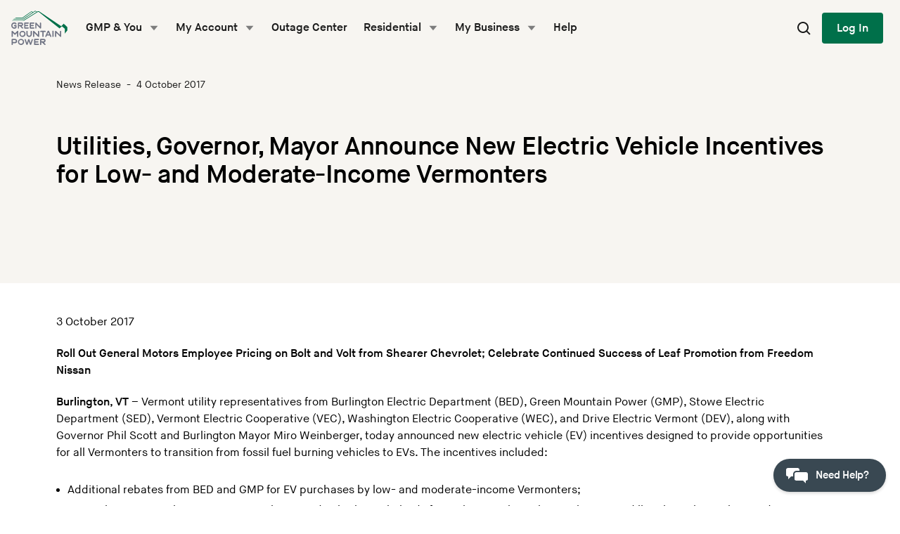

--- FILE ---
content_type: text/html; charset=UTF-8
request_url: https://greenmountainpower.com/news/utilities-governor-mayor-announce-new-electric-vehicle-incentives-low-moderate-income-vermonters/
body_size: 19200
content:
<!DOCTYPE html>
<html lang="en-US">
<head >
<meta charset="UTF-8" />
<title>Utilities, Governor, Mayor Announce New Electric Vehicle Incentives for Low- and Moderate-Income Vermonters - Green Mountain Power</title>
<meta name="viewport" content="width=device-width, initial-scale=1" />
<meta name='robots' content='index, follow, max-image-preview:large, max-snippet:-1, max-video-preview:-1' />

<!-- Google Tag Manager for WordPress by gtm4wp.com -->
<script data-cfasync="false" data-pagespeed-no-defer>
	var gtm4wp_datalayer_name = "dataLayer";
	var dataLayer = dataLayer || [];
</script>
<!-- End Google Tag Manager for WordPress by gtm4wp.com -->
	<!-- This site is optimized with the Yoast SEO plugin v26.5 - https://yoast.com/wordpress/plugins/seo/ -->
	<title>Utilities, Governor, Mayor Announce New Electric Vehicle Incentives for Low- and Moderate-Income Vermonters - Green Mountain Power</title>
	<link rel="canonical" href="https://greenmountainpower.com/news/utilities-governor-mayor-announce-new-electric-vehicle-incentives-low-moderate-income-vermonters/" />
	<meta property="og:locale" content="en_US" />
	<meta property="og:type" content="article" />
	<meta property="og:title" content="Utilities, Governor, Mayor Announce New Electric Vehicle Incentives for Low- and Moderate-Income Vermonters - Green Mountain Power" />
	<meta property="og:description" content="3 October 2017  Roll Out General Motors Employee Pricing on Bolt and Volt from Shearer Chevrolet; Celebrate Continued Success of Leaf Promotion from Freedom Nissan Burlington, VT – Vermont utility representatives from Burlington Electric Department (BED), Green Mountain Power (GMP), Stowe Electric Department (SED), Vermont Electric Cooperative (VEC), Washington Electric Cooperative (WEC), and Drive Electric Vermont (DEV), along [&hellip;]" />
	<meta property="og:url" content="https://greenmountainpower.com/news/utilities-governor-mayor-announce-new-electric-vehicle-incentives-low-moderate-income-vermonters/" />
	<meta property="og:site_name" content="Green Mountain Power" />
	<meta property="article:published_time" content="2017-10-04T02:58:31+00:00" />
	<meta property="article:modified_time" content="2020-08-05T22:06:42+00:00" />
	<meta name="author" content="Jay" />
	<meta name="twitter:card" content="summary_large_image" />
	<meta name="twitter:label1" content="Written by" />
	<meta name="twitter:data1" content="Jay" />
	<meta name="twitter:label2" content="Est. reading time" />
	<meta name="twitter:data2" content="9 minutes" />
	<script type="application/ld+json" class="yoast-schema-graph">{"@context":"https://schema.org","@graph":[{"@type":"WebPage","@id":"https://greenmountainpower.com/news/utilities-governor-mayor-announce-new-electric-vehicle-incentives-low-moderate-income-vermonters/","url":"https://greenmountainpower.com/news/utilities-governor-mayor-announce-new-electric-vehicle-incentives-low-moderate-income-vermonters/","name":"Utilities, Governor, Mayor Announce New Electric Vehicle Incentives for Low- and Moderate-Income Vermonters - Green Mountain Power","isPartOf":{"@id":"https://greenmountainpower.com/#website"},"datePublished":"2017-10-04T02:58:31+00:00","dateModified":"2020-08-05T22:06:42+00:00","author":{"@id":"https://greenmountainpower.com/#/schema/person/2e66188e7be053dc90c0b453720fc6f2"},"breadcrumb":{"@id":"https://greenmountainpower.com/news/utilities-governor-mayor-announce-new-electric-vehicle-incentives-low-moderate-income-vermonters/#breadcrumb"},"inLanguage":"en-US","potentialAction":[{"@type":"ReadAction","target":["https://greenmountainpower.com/news/utilities-governor-mayor-announce-new-electric-vehicle-incentives-low-moderate-income-vermonters/"]}]},{"@type":"BreadcrumbList","@id":"https://greenmountainpower.com/news/utilities-governor-mayor-announce-new-electric-vehicle-incentives-low-moderate-income-vermonters/#breadcrumb","itemListElement":[{"@type":"ListItem","position":1,"name":"News","item":"https://greenmountainpower.com/news/"},{"@type":"ListItem","position":2,"name":"Utilities, Governor, Mayor Announce New Electric Vehicle Incentives for Low- and Moderate-Income Vermonters"}]},{"@type":"WebSite","@id":"https://greenmountainpower.com/#website","url":"https://greenmountainpower.com/","name":"Green Mountain Power","description":"","potentialAction":[{"@type":"SearchAction","target":{"@type":"EntryPoint","urlTemplate":"https://greenmountainpower.com/?s={search_term_string}"},"query-input":{"@type":"PropertyValueSpecification","valueRequired":true,"valueName":"search_term_string"}}],"inLanguage":"en-US"},{"@type":"Person","@id":"https://greenmountainpower.com/#/schema/person/2e66188e7be053dc90c0b453720fc6f2","name":"Jay","image":{"@type":"ImageObject","inLanguage":"en-US","@id":"https://greenmountainpower.com/#/schema/person/image/","url":"https://secure.gravatar.com/avatar/5d7e212789eb20823359284b1a5d366e5b87578c50322176df37b0706dab7bf0?s=96&d=mm&r=g","contentUrl":"https://secure.gravatar.com/avatar/5d7e212789eb20823359284b1a5d366e5b87578c50322176df37b0706dab7bf0?s=96&d=mm&r=g","caption":"Jay"}}]}</script>
	<!-- / Yoast SEO plugin. -->


<link rel='dns-prefetch' href='//cdnjs.cloudflare.com' />
<link rel='dns-prefetch' href='//jldjbplkpgfh.statuspage.io' />
<link rel='dns-prefetch' href='//unpkg.com' />
<link rel='dns-prefetch' href='//chat.greenmountainpower.com' />
<link rel='dns-prefetch' href='//challenges.cloudflare.com' />
<link rel="alternate" type="application/rss+xml" title="Green Mountain Power &raquo; Feed" href="https://greenmountainpower.com/feed/" />
<link rel="alternate" type="application/rss+xml" title="Green Mountain Power &raquo; Comments Feed" href="https://greenmountainpower.com/comments/feed/" />
<link rel="alternate" title="oEmbed (JSON)" type="application/json+oembed" href="https://greenmountainpower.com/wp-json/oembed/1.0/embed?url=https%3A%2F%2Fgreenmountainpower.com%2Fnews%2Futilities-governor-mayor-announce-new-electric-vehicle-incentives-low-moderate-income-vermonters%2F" />
<link rel="alternate" title="oEmbed (XML)" type="text/xml+oembed" href="https://greenmountainpower.com/wp-json/oembed/1.0/embed?url=https%3A%2F%2Fgreenmountainpower.com%2Fnews%2Futilities-governor-mayor-announce-new-electric-vehicle-incentives-low-moderate-income-vermonters%2F&#038;format=xml" />
<style id='wp-img-auto-sizes-contain-inline-css' type='text/css'>
img:is([sizes=auto i],[sizes^="auto," i]){contain-intrinsic-size:3000px 1500px}
/*# sourceURL=wp-img-auto-sizes-contain-inline-css */
</style>
<link rel='stylesheet' id='genesis-blocks-style-css-css' href='https://greenmountainpower.com/wp-content/plugins/genesis-blocks/dist/style-blocks.build.css' type='text/css' media='all' />
<link rel='stylesheet' id='gmp-twentynineteen-css' href='https://greenmountainpower.com/wp-content/themes/gmptwentynineteen/style.css' type='text/css' media='all' />
<style id='wp-emoji-styles-inline-css' type='text/css'>

	img.wp-smiley, img.emoji {
		display: inline !important;
		border: none !important;
		box-shadow: none !important;
		height: 1em !important;
		width: 1em !important;
		margin: 0 0.07em !important;
		vertical-align: -0.1em !important;
		background: none !important;
		padding: 0 !important;
	}
/*# sourceURL=wp-emoji-styles-inline-css */
</style>
<style id='wp-block-library-inline-css' type='text/css'>
:root{--wp-block-synced-color:#7a00df;--wp-block-synced-color--rgb:122,0,223;--wp-bound-block-color:var(--wp-block-synced-color);--wp-editor-canvas-background:#ddd;--wp-admin-theme-color:#007cba;--wp-admin-theme-color--rgb:0,124,186;--wp-admin-theme-color-darker-10:#006ba1;--wp-admin-theme-color-darker-10--rgb:0,107,160.5;--wp-admin-theme-color-darker-20:#005a87;--wp-admin-theme-color-darker-20--rgb:0,90,135;--wp-admin-border-width-focus:2px}@media (min-resolution:192dpi){:root{--wp-admin-border-width-focus:1.5px}}.wp-element-button{cursor:pointer}:root .has-very-light-gray-background-color{background-color:#eee}:root .has-very-dark-gray-background-color{background-color:#313131}:root .has-very-light-gray-color{color:#eee}:root .has-very-dark-gray-color{color:#313131}:root .has-vivid-green-cyan-to-vivid-cyan-blue-gradient-background{background:linear-gradient(135deg,#00d084,#0693e3)}:root .has-purple-crush-gradient-background{background:linear-gradient(135deg,#34e2e4,#4721fb 50%,#ab1dfe)}:root .has-hazy-dawn-gradient-background{background:linear-gradient(135deg,#faaca8,#dad0ec)}:root .has-subdued-olive-gradient-background{background:linear-gradient(135deg,#fafae1,#67a671)}:root .has-atomic-cream-gradient-background{background:linear-gradient(135deg,#fdd79a,#004a59)}:root .has-nightshade-gradient-background{background:linear-gradient(135deg,#330968,#31cdcf)}:root .has-midnight-gradient-background{background:linear-gradient(135deg,#020381,#2874fc)}:root{--wp--preset--font-size--normal:16px;--wp--preset--font-size--huge:42px}.has-regular-font-size{font-size:1em}.has-larger-font-size{font-size:2.625em}.has-normal-font-size{font-size:var(--wp--preset--font-size--normal)}.has-huge-font-size{font-size:var(--wp--preset--font-size--huge)}.has-text-align-center{text-align:center}.has-text-align-left{text-align:left}.has-text-align-right{text-align:right}.has-fit-text{white-space:nowrap!important}#end-resizable-editor-section{display:none}.aligncenter{clear:both}.items-justified-left{justify-content:flex-start}.items-justified-center{justify-content:center}.items-justified-right{justify-content:flex-end}.items-justified-space-between{justify-content:space-between}.screen-reader-text{border:0;clip-path:inset(50%);height:1px;margin:-1px;overflow:hidden;padding:0;position:absolute;width:1px;word-wrap:normal!important}.screen-reader-text:focus{background-color:#ddd;clip-path:none;color:#444;display:block;font-size:1em;height:auto;left:5px;line-height:normal;padding:15px 23px 14px;text-decoration:none;top:5px;width:auto;z-index:100000}html :where(.has-border-color){border-style:solid}html :where([style*=border-top-color]){border-top-style:solid}html :where([style*=border-right-color]){border-right-style:solid}html :where([style*=border-bottom-color]){border-bottom-style:solid}html :where([style*=border-left-color]){border-left-style:solid}html :where([style*=border-width]){border-style:solid}html :where([style*=border-top-width]){border-top-style:solid}html :where([style*=border-right-width]){border-right-style:solid}html :where([style*=border-bottom-width]){border-bottom-style:solid}html :where([style*=border-left-width]){border-left-style:solid}html :where(img[class*=wp-image-]){height:auto;max-width:100%}:where(figure){margin:0 0 1em}html :where(.is-position-sticky){--wp-admin--admin-bar--position-offset:var(--wp-admin--admin-bar--height,0px)}@media screen and (max-width:600px){html :where(.is-position-sticky){--wp-admin--admin-bar--position-offset:0px}}

/*# sourceURL=wp-block-library-inline-css */
</style><style id='global-styles-inline-css' type='text/css'>
:root{--wp--preset--aspect-ratio--square: 1;--wp--preset--aspect-ratio--4-3: 4/3;--wp--preset--aspect-ratio--3-4: 3/4;--wp--preset--aspect-ratio--3-2: 3/2;--wp--preset--aspect-ratio--2-3: 2/3;--wp--preset--aspect-ratio--16-9: 16/9;--wp--preset--aspect-ratio--9-16: 9/16;--wp--preset--color--black: #000000;--wp--preset--color--cyan-bluish-gray: #abb8c3;--wp--preset--color--white: #ffffff;--wp--preset--color--pale-pink: #f78da7;--wp--preset--color--vivid-red: #cf2e2e;--wp--preset--color--luminous-vivid-orange: #ff6900;--wp--preset--color--luminous-vivid-amber: #fcb900;--wp--preset--color--light-green-cyan: #7bdcb5;--wp--preset--color--vivid-green-cyan: #00d084;--wp--preset--color--pale-cyan-blue: #8ed1fc;--wp--preset--color--vivid-cyan-blue: #0693e3;--wp--preset--color--vivid-purple: #9b51e0;--wp--preset--color--green: #00704a;--wp--preset--color--orange: #ef6723;--wp--preset--gradient--vivid-cyan-blue-to-vivid-purple: linear-gradient(135deg,rgb(6,147,227) 0%,rgb(155,81,224) 100%);--wp--preset--gradient--light-green-cyan-to-vivid-green-cyan: linear-gradient(135deg,rgb(122,220,180) 0%,rgb(0,208,130) 100%);--wp--preset--gradient--luminous-vivid-amber-to-luminous-vivid-orange: linear-gradient(135deg,rgb(252,185,0) 0%,rgb(255,105,0) 100%);--wp--preset--gradient--luminous-vivid-orange-to-vivid-red: linear-gradient(135deg,rgb(255,105,0) 0%,rgb(207,46,46) 100%);--wp--preset--gradient--very-light-gray-to-cyan-bluish-gray: linear-gradient(135deg,rgb(238,238,238) 0%,rgb(169,184,195) 100%);--wp--preset--gradient--cool-to-warm-spectrum: linear-gradient(135deg,rgb(74,234,220) 0%,rgb(151,120,209) 20%,rgb(207,42,186) 40%,rgb(238,44,130) 60%,rgb(251,105,98) 80%,rgb(254,248,76) 100%);--wp--preset--gradient--blush-light-purple: linear-gradient(135deg,rgb(255,206,236) 0%,rgb(152,150,240) 100%);--wp--preset--gradient--blush-bordeaux: linear-gradient(135deg,rgb(254,205,165) 0%,rgb(254,45,45) 50%,rgb(107,0,62) 100%);--wp--preset--gradient--luminous-dusk: linear-gradient(135deg,rgb(255,203,112) 0%,rgb(199,81,192) 50%,rgb(65,88,208) 100%);--wp--preset--gradient--pale-ocean: linear-gradient(135deg,rgb(255,245,203) 0%,rgb(182,227,212) 50%,rgb(51,167,181) 100%);--wp--preset--gradient--electric-grass: linear-gradient(135deg,rgb(202,248,128) 0%,rgb(113,206,126) 100%);--wp--preset--gradient--midnight: linear-gradient(135deg,rgb(2,3,129) 0%,rgb(40,116,252) 100%);--wp--preset--font-size--small: 13px;--wp--preset--font-size--medium: 20px;--wp--preset--font-size--large: 36px;--wp--preset--font-size--x-large: 42px;--wp--preset--spacing--20: 0.44rem;--wp--preset--spacing--30: 0.67rem;--wp--preset--spacing--40: 1rem;--wp--preset--spacing--50: 1.5rem;--wp--preset--spacing--60: 2.25rem;--wp--preset--spacing--70: 3.38rem;--wp--preset--spacing--80: 5.06rem;--wp--preset--shadow--natural: 6px 6px 9px rgba(0, 0, 0, 0.2);--wp--preset--shadow--deep: 12px 12px 50px rgba(0, 0, 0, 0.4);--wp--preset--shadow--sharp: 6px 6px 0px rgba(0, 0, 0, 0.2);--wp--preset--shadow--outlined: 6px 6px 0px -3px rgb(255, 255, 255), 6px 6px rgb(0, 0, 0);--wp--preset--shadow--crisp: 6px 6px 0px rgb(0, 0, 0);}:where(.is-layout-flex){gap: 0.5em;}:where(.is-layout-grid){gap: 0.5em;}body .is-layout-flex{display: flex;}.is-layout-flex{flex-wrap: wrap;align-items: center;}.is-layout-flex > :is(*, div){margin: 0;}body .is-layout-grid{display: grid;}.is-layout-grid > :is(*, div){margin: 0;}:where(.wp-block-columns.is-layout-flex){gap: 2em;}:where(.wp-block-columns.is-layout-grid){gap: 2em;}:where(.wp-block-post-template.is-layout-flex){gap: 1.25em;}:where(.wp-block-post-template.is-layout-grid){gap: 1.25em;}.has-black-color{color: var(--wp--preset--color--black) !important;}.has-cyan-bluish-gray-color{color: var(--wp--preset--color--cyan-bluish-gray) !important;}.has-white-color{color: var(--wp--preset--color--white) !important;}.has-pale-pink-color{color: var(--wp--preset--color--pale-pink) !important;}.has-vivid-red-color{color: var(--wp--preset--color--vivid-red) !important;}.has-luminous-vivid-orange-color{color: var(--wp--preset--color--luminous-vivid-orange) !important;}.has-luminous-vivid-amber-color{color: var(--wp--preset--color--luminous-vivid-amber) !important;}.has-light-green-cyan-color{color: var(--wp--preset--color--light-green-cyan) !important;}.has-vivid-green-cyan-color{color: var(--wp--preset--color--vivid-green-cyan) !important;}.has-pale-cyan-blue-color{color: var(--wp--preset--color--pale-cyan-blue) !important;}.has-vivid-cyan-blue-color{color: var(--wp--preset--color--vivid-cyan-blue) !important;}.has-vivid-purple-color{color: var(--wp--preset--color--vivid-purple) !important;}.has-black-background-color{background-color: var(--wp--preset--color--black) !important;}.has-cyan-bluish-gray-background-color{background-color: var(--wp--preset--color--cyan-bluish-gray) !important;}.has-white-background-color{background-color: var(--wp--preset--color--white) !important;}.has-pale-pink-background-color{background-color: var(--wp--preset--color--pale-pink) !important;}.has-vivid-red-background-color{background-color: var(--wp--preset--color--vivid-red) !important;}.has-luminous-vivid-orange-background-color{background-color: var(--wp--preset--color--luminous-vivid-orange) !important;}.has-luminous-vivid-amber-background-color{background-color: var(--wp--preset--color--luminous-vivid-amber) !important;}.has-light-green-cyan-background-color{background-color: var(--wp--preset--color--light-green-cyan) !important;}.has-vivid-green-cyan-background-color{background-color: var(--wp--preset--color--vivid-green-cyan) !important;}.has-pale-cyan-blue-background-color{background-color: var(--wp--preset--color--pale-cyan-blue) !important;}.has-vivid-cyan-blue-background-color{background-color: var(--wp--preset--color--vivid-cyan-blue) !important;}.has-vivid-purple-background-color{background-color: var(--wp--preset--color--vivid-purple) !important;}.has-black-border-color{border-color: var(--wp--preset--color--black) !important;}.has-cyan-bluish-gray-border-color{border-color: var(--wp--preset--color--cyan-bluish-gray) !important;}.has-white-border-color{border-color: var(--wp--preset--color--white) !important;}.has-pale-pink-border-color{border-color: var(--wp--preset--color--pale-pink) !important;}.has-vivid-red-border-color{border-color: var(--wp--preset--color--vivid-red) !important;}.has-luminous-vivid-orange-border-color{border-color: var(--wp--preset--color--luminous-vivid-orange) !important;}.has-luminous-vivid-amber-border-color{border-color: var(--wp--preset--color--luminous-vivid-amber) !important;}.has-light-green-cyan-border-color{border-color: var(--wp--preset--color--light-green-cyan) !important;}.has-vivid-green-cyan-border-color{border-color: var(--wp--preset--color--vivid-green-cyan) !important;}.has-pale-cyan-blue-border-color{border-color: var(--wp--preset--color--pale-cyan-blue) !important;}.has-vivid-cyan-blue-border-color{border-color: var(--wp--preset--color--vivid-cyan-blue) !important;}.has-vivid-purple-border-color{border-color: var(--wp--preset--color--vivid-purple) !important;}.has-vivid-cyan-blue-to-vivid-purple-gradient-background{background: var(--wp--preset--gradient--vivid-cyan-blue-to-vivid-purple) !important;}.has-light-green-cyan-to-vivid-green-cyan-gradient-background{background: var(--wp--preset--gradient--light-green-cyan-to-vivid-green-cyan) !important;}.has-luminous-vivid-amber-to-luminous-vivid-orange-gradient-background{background: var(--wp--preset--gradient--luminous-vivid-amber-to-luminous-vivid-orange) !important;}.has-luminous-vivid-orange-to-vivid-red-gradient-background{background: var(--wp--preset--gradient--luminous-vivid-orange-to-vivid-red) !important;}.has-very-light-gray-to-cyan-bluish-gray-gradient-background{background: var(--wp--preset--gradient--very-light-gray-to-cyan-bluish-gray) !important;}.has-cool-to-warm-spectrum-gradient-background{background: var(--wp--preset--gradient--cool-to-warm-spectrum) !important;}.has-blush-light-purple-gradient-background{background: var(--wp--preset--gradient--blush-light-purple) !important;}.has-blush-bordeaux-gradient-background{background: var(--wp--preset--gradient--blush-bordeaux) !important;}.has-luminous-dusk-gradient-background{background: var(--wp--preset--gradient--luminous-dusk) !important;}.has-pale-ocean-gradient-background{background: var(--wp--preset--gradient--pale-ocean) !important;}.has-electric-grass-gradient-background{background: var(--wp--preset--gradient--electric-grass) !important;}.has-midnight-gradient-background{background: var(--wp--preset--gradient--midnight) !important;}.has-small-font-size{font-size: var(--wp--preset--font-size--small) !important;}.has-medium-font-size{font-size: var(--wp--preset--font-size--medium) !important;}.has-large-font-size{font-size: var(--wp--preset--font-size--large) !important;}.has-x-large-font-size{font-size: var(--wp--preset--font-size--x-large) !important;}
/*# sourceURL=global-styles-inline-css */
</style>

<style id='classic-theme-styles-inline-css' type='text/css'>
/*! This file is auto-generated */
.wp-block-button__link{color:#fff;background-color:#32373c;border-radius:9999px;box-shadow:none;text-decoration:none;padding:calc(.667em + 2px) calc(1.333em + 2px);font-size:1.125em}.wp-block-file__button{background:#32373c;color:#fff;text-decoration:none}
/*# sourceURL=/wp-includes/css/classic-themes.min.css */
</style>
<link rel='stylesheet' id='ep_general_styles-css' href='https://greenmountainpower.com/wp-content/plugins/elasticpress/dist/css/general-styles.css' type='text/css' media='all' />
<link rel='stylesheet' id='theme-styles-css' href='https://greenmountainpower.com/wp-content/themes/gmptwentynineteen/styles.fb00e2d.css' type='text/css' media='all' />
<script type="text/javascript" src="https://greenmountainpower.com/wp-content/plugins/stop-user-enumeration/frontend/js/frontend.js" id="stop-user-enumeration-js" defer="defer" data-wp-strategy="defer"></script>
<script type="text/javascript" src="https://greenmountainpower.com/wp-includes/js/jquery/jquery.min.js" id="jquery-core-js"></script>
<script type="text/javascript" src="https://greenmountainpower.com/wp-includes/js/jquery/jquery-migrate.min.js" id="jquery-migrate-js"></script>
<script type="text/javascript" src="https://challenges.cloudflare.com/turnstile/v0/api.js?render=explicit" id="cloudflare-turnstile-js"></script>

<!-- Google Tag Manager for WordPress by gtm4wp.com -->
<!-- GTM Container placement set to footer -->
<script data-cfasync="false" data-pagespeed-no-defer>
	var dataLayer_content = {"visitorLoginState":"logged-out","pagePostType":"post","pagePostType2":"single-post","pageCategory":["rebates-programs","savings","innovation"],"pageAttributes":["renewable-energy","electric-vehicle-incentives","nissan-leaf-promotion","bolt","volt","shearer-chevrolet","freedom-nissan","ev-rebates","electric-cars","incentive-programs","ev-charging-program"]};
	dataLayer.push( dataLayer_content );
</script>
<script data-cfasync="false" data-pagespeed-no-defer>
(function(w,d,s,l,i){w[l]=w[l]||[];w[l].push({'gtm.start':
new Date().getTime(),event:'gtm.js'});var f=d.getElementsByTagName(s)[0],
j=d.createElement(s),dl=l!='dataLayer'?'&l='+l:'';j.async=true;j.src=
'//www.googletagmanager.com/gtm.js?id='+i+dl;f.parentNode.insertBefore(j,f);
})(window,document,'script','dataLayer','GTM-P8X7KXR');
</script>
<!-- End Google Tag Manager for WordPress by gtm4wp.com --><style>
  /* prevent flash of modal on load */
  [data-modal-open][hidden] {
    display: none;
  }
</style>
<link rel="icon" sizes="16x16" href="/favicon-16x16.png">
<link rel="icon" sizes="32x32" href="/favicon-32x32.png">
<link rel="icon" sizes="96x96" href="/favicon-96x96.png">
<link rel="apple-touch-icon" sizes="57x57" href="/apple-icon-57x57.png">
<link rel="apple-touch-icon" sizes="60x60" href="/apple-icon-60x60.png">
<link rel="apple-touch-icon" sizes="72x72" href="/apple-icon-72x72.png">
<link rel="apple-touch-icon" sizes="76x76" href="/apple-icon-76x76.png">
<link rel="apple-touch-icon" sizes="114x114" href="/apple-icon-114x114.png">
<link rel="apple-touch-icon" sizes="120x120" href="/apple-icon-120x120.png">
<link rel="apple-touch-icon" sizes="144x144" href="/apple-icon-144x144.png">
<link rel="apple-touch-icon" sizes="152x152" href="/apple-icon-152x152.png">
<link rel="apple-touch-icon" sizes="180x180" href="/apple-icon-180x180.png">
<link rel="mask-icon" href="/apple-icon-precomposed.png" color="#ff0000">
<link rel="manifest" href="/manifest.json">
</head>
<body class="wp-singular post-template-default single single-post postid-2546 single-format-standard wp-theme-genesis wp-child-theme-gmptwentynineteen header-full-width content-sidebar genesis-breadcrumbs-hidden gmp-color-mode--light"><div class="site-container">    <a class="skip-link screen-reader-text" href="#content">Skip to content</a>
    <header id="top-of-page" class="gds-site-header">
      <a class="logo-container" href="https://greenmountainpower.com">
        <div class="gds-logo">
          <div class="gds-logo__image"></div>
        </div>
      </a>

      <nav id="site-navigation" class="site-navigation">
        <button id="close-mobile" aria-label="Close Mobile Menu" data-classname="mobile-navigation--expanded" class="mobile-menu-close gds-button gds-button-circle gds-secondary" data-action="toggleClass" data-target="body">
          <span class="gds-visibility--hide-visually mobile-menu-only">Close</span>
          <svg class="gds-icon">
            <use xlink:href="/wp-content/themes/gmptwentynineteen/assets/symbol-defs.svg#gds-icon-close-small" />
          </svg>
        </button>
        <a class="mobile-menu-logo mobile-menu-only" href="https://greenmountainpower.com">
          <img src="/wp-content/themes/gmptwentynineteen/assets/gmp-logo-full.svg">
        </a>
        <div class="menu-main-menu-container"><ul id="primary-menu" class="menu"><li class=" menu-item menu-item-type-post_type menu-item-object-page menu-item-has-children"><a class="menu-link" id="menu-item-11310" href="#" aria-haspopup="true" aria-expanded="false" aria-controls="sub-menu-11310" aria-label="Submenu dropdown for GMP &amp; You">GMP &amp; You</a><ul class="sub-menu gds-nav__sub-menu" id="sub-menu-11310" aria-hidden="true" aria-labelledby="menu-item-11310"><li class=" menu-item menu-item-type-post_type menu-item-object-page"><a class="menu-link" id="menu-item-6788" href="https://greenmountainpower.com/rebates-programs/">Rebates &#038; Programs</a></li>
<li class=" menu-item menu-item-type-post_type menu-item-object-page"><a class="menu-link" id="menu-item-6697" href="https://greenmountainpower.com/safety/">Safety Tips</a></li>
<li class=" menu-item menu-item-type-post_type menu-item-object-page current_page_parent"><a class="menu-link" id="menu-item-6698" href="https://greenmountainpower.com/news/">News</a></li>
<li class=" menu-item menu-item-type-post_type menu-item-object-page"><a class="menu-link" id="menu-item-8957" href="https://greenmountainpower.com/gmp-events/">GMP Events</a></li>
<li class=" menu-item menu-item-type-post_type menu-item-object-page"><a class="menu-link" id="menu-item-7448" href="https://greenmountainpower.com/good-energy-now-podcast/">Good Energy Now Podcast</a></li>
<li class=" menu-item menu-item-type-post_type menu-item-object-page"><a class="menu-link" id="menu-item-6700" href="https://greenmountainpower.com/apps-alerts/">Apps and Alerts</a></li>
<li class=" menu-item menu-item-type-post_type menu-item-object-page"><a class="menu-link" id="menu-item-6702" href="https://greenmountainpower.com/about/">Who We Are</a></li>
<li class=" menu-item menu-item-type-post_type menu-item-object-page"><a class="menu-link" id="menu-item-6691" href="https://greenmountainpower.com/energy-mix/">Annual Energy Mix</a></li>
<li class=" menu-item menu-item-type-post_type menu-item-object-page"><a class="menu-link" id="menu-item-6699" href="https://greenmountainpower.com/maps/">Maps</a></li>
<li class=" menu-item menu-item-type-post_type menu-item-object-page"><a class="menu-link" id="menu-item-11276" href="https://greenmountainpower.com/community-giving/">Community Giving</a></li>
</ul></li>
<li class=" menu-item menu-item-type-custom menu-item-object-custom menu-item-has-children"><a class="menu-link" id="menu-item-6730" href="#" aria-haspopup="true" aria-expanded="false" aria-controls="sub-menu-6730" aria-label="Submenu dropdown for My Account">My Account</a><ul class="sub-menu gds-nav__sub-menu" id="sub-menu-6730" aria-hidden="true" aria-labelledby="menu-item-6730"><li class=" menu-item menu-item-type-custom menu-item-object-custom visible-logged-out"><a class="menu-link" id="menu-item-6731" href="https://greenmountainpower.com/account">Log In</a></li>
<li class=" menu-item menu-item-type-custom menu-item-object-custom visible-logged-out"><a class="menu-link" id="menu-item-6735" href="https://greenmountainpower.com/account/create">Create Account</a></li>
<li class="account_make_payment menu-item menu-item-type-custom menu-item-object-custom"><a class="menu-link" id="menu-item-6732" href="https://greenmountainpower.com/make-payment">Make a Payment</a></li>
<li class=" menu-item menu-item-type-custom menu-item-object-custom visible-logged-out"><a class="menu-link" id="menu-item-6734" href="https://greenmountainpower.com/start-stop-move-service">Start, Stop, Move Service</a></li>
<li class=" menu-item menu-item-type-custom menu-item-object-custom menu-item--secure"><a class="menu-link" id="menu-item-6733" href="https://greenmountainpower.com/account">Dashboard</a></li>
<li class=" menu-item menu-item-type-custom menu-item-object-custom menu-item--secure"><a class="menu-link" id="menu-item-6736" href="https://greenmountainpower.com/account/billing">Billing &#038; Payment</a></li>
<li class=" menu-item menu-item-type-custom menu-item-object-custom visible-net-metering"><a class="menu-link" id="menu-item-6737" href="https://greenmountainpower.com/account/netmetering">Net Metering</a></li>
<li class=" menu-item menu-item-type-custom menu-item-object-custom menu-item--secure"><a class="menu-link" id="menu-item-6738" href="https://greenmountainpower.com/account/usage">Usage</a></li>
<li class=" menu-item menu-item-type-custom menu-item-object-custom menu-item--secure"><a class="menu-link" id="menu-item-6739" href="https://greenmountainpower.com/account/notifications">Notifications</a></li>
<li class=" menu-item menu-item-type-custom menu-item-object-custom menu-item--secure"><a class="menu-link" id="menu-item-6740" href="https://greenmountainpower.com/account/settings">Account Settings</a></li>
<li class=" menu-item menu-item-type-custom menu-item-object-custom menu-item--secure visible-logged-in"><a class="menu-link" id="menu-item-6741" href="https://greenmountainpower.com/start-stop-move-service">Start, Stop, Move Service</a></li>
</ul></li>
<li class=" menu-item menu-item-type-custom menu-item-object-custom menu-item--secure"><a class="menu-link" id="menu-item-6711" href="https://greenmountainpower.com/outages">Outage Center</a></li>
<li class=" menu-item menu-item-type-post_type menu-item-object-page menu-item-has-children"><a class="menu-link" id="menu-item-11309" href="#" aria-haspopup="true" aria-expanded="false" aria-controls="sub-menu-11309" aria-label="Submenu dropdown for Residential">Residential</a><ul class="sub-menu gds-nav__sub-menu" id="sub-menu-11309" aria-hidden="true" aria-labelledby="menu-item-11309"><li class=" menu-item menu-item-type-post_type menu-item-object-page"><a class="menu-link" id="menu-item-6705" href="https://greenmountainpower.com/rebates-programs/">Rebates &#038; Programs</a></li>
<li class=" menu-item menu-item-type-post_type menu-item-object-page"><a class="menu-link" id="menu-item-6706" href="https://greenmountainpower.com/new-customers/">New Customers</a></li>
<li class=" menu-item menu-item-type-post_type menu-item-object-page"><a class="menu-link" id="menu-item-6707" href="https://greenmountainpower.com/rates/">Rates</a></li>
</ul></li>
<li class=" menu-item menu-item-type-post_type menu-item-object-page menu-item-has-children"><a class="menu-link" id="menu-item-11308" href="#" aria-haspopup="true" aria-expanded="false" aria-controls="sub-menu-11308" aria-label="Submenu dropdown for My Business">My Business</a><ul class="sub-menu gds-nav__sub-menu" id="sub-menu-11308" aria-hidden="true" aria-labelledby="menu-item-11308"><li class=" menu-item menu-item-type-post_type menu-item-object-page"><a class="menu-link" id="menu-item-6708" href="https://greenmountainpower.com/rebates-programs/business-innovation/">Save with Business Innovation</a></li>
<li class=" menu-item menu-item-type-post_type menu-item-object-page"><a class="menu-link" id="menu-item-6795" href="https://greenmountainpower.com/new-customers/">New Customers</a></li>
<li class=" menu-item menu-item-type-post_type menu-item-object-page"><a class="menu-link" id="menu-item-6710" href="https://greenmountainpower.com/rates/">Rates</a></li>
</ul></li>
<li class=" menu-item menu-item-type-post_type menu-item-object-page"><a class="menu-link" id="menu-item-6693" href="https://greenmountainpower.com/help-center/">Help</a></li>
</ul></div>
        <a id="search-desktop-button" class="gds-site-search__button desktop-menu-only" href="#" data-action="toggleGlobalSearch">Search</a>
        <div class="login-container">
          <div id="widget-header-login-button"></div>
        </div>
      </nav>
      <!-- #site-navigation -->

      <a class="gds-site-search__button--mobile" href="#" data-action="toggleGlobalSearch">Search</a>
      <button aria-label="mobile-menu-toggle" data-classname="mobile-navigation--expanded" data-action="toggleClass" data-target="body" class="mobile-menu-toggle" aria-controls="site-navigation" aria-expanded="false">Menu</button>
      <form id="global-search" class="gds-site-search" autocomplete="off" method="get" action="/">
        <div class="gds-site-search__icon"></div>
        <input class="gds-site-search__input" id="search-input" name="s" placeholder="Type to search" type="text" autofocus="autofocus" />
        <a href="#" aria-label="Close Search" class="gds-button gds-button-circle gds-secondary gds-site-search__close-button">
          <span class="gds-visibility--hide-visually">Close</span>
          <svg class="gds-icon">
            <use xlink:href="/wp-content/themes/gmptwentynineteen/assets/symbol-defs.svg#gds-icon-close-small" />
          </svg>
        </a>
        <div class="gds-site-search__results gds-visibility--hide" id="search-results-window" aria-live="polite">
          <div class="gds-site-search__results-header" id="search-results-count" data-role="count"></div>
        </div>
      </form><!-- #global-search -->
    </header><!-- #top-of-page -->
    <div id="content"></div>
    <div id="global-body-class-watcher"></div>
    <div id="global-login-panel"></div>
    <div id="widget-floating-helper"></div>
    <div id="global-account-panel"></div>
<div class="site-inner"><div class="content-sidebar-wrap"><main class="content"><article class="post-2546 post type-post status-publish format-standard category-rebates-programs category-savings category-innovation tag-renewable-energy tag-electric-vehicle-incentives tag-nissan-leaf-promotion tag-bolt tag-volt tag-shearer-chevrolet tag-freedom-nissan tag-ev-rebates tag-electric-cars tag-incentive-programs tag-ev-charging-program article_type-news entry" aria-label="Utilities, Governor, Mayor Announce New Electric Vehicle Incentives for Low- and Moderate-Income Vermonters"><header class="entry-header">  <div class="back-to-archive">
    <a href="https://greenmountainpower.com/news/">Back to News</a>
  </div>
    <div class="post-header__post-meta">
    News Release<div class="post-meta-dash">-</div><div class="post-meta-date">4 October 2017</div>  </div>
  <h1 class="entry-title">Utilities, Governor, Mayor Announce New Electric Vehicle Incentives for Low- and Moderate-Income Vermonters</h1>
  <div class="post-header__post-info">
      </div>
  </header><div class="entry-content"><p class="p1"><span class="s1">3 October 2017</span><span class="s1"> </span><span class="s1"><b><br />
</b></span></p>
<p class="p1"><span class="s5"><b>Roll Out General Motors Employee Pricing on Bolt and Volt from Shearer Chevrolet; </b></span><span class="s4"><b>Celebrate Continued Success of Leaf Promotion from Freedom Nissan</b></span></p>
<p class="p1"><span class="s1"><b>Burlington, VT</b> – Vermont utility representatives from Burlington Electric Department (BED), Green Mountain Power (GMP), Stowe Electric Department (SED), Vermont Electric Cooperative (VEC), Washington Electric Cooperative (WEC), and Drive Electric Vermont (DEV), along with Governor Phil Scott and Burlington Mayor Miro Weinberger, today announced new electric vehicle (EV) incentives designed to provide opportunities for all Vermonters to transition from fossil fuel burning vehicles to EVs. The incentives included:</span></p>
<ul>
<li><span class="s1">Additional rebates from BED and GMP for EV purchases by low- and moderate-income Vermonters;</span></li>
<li class="p1">General Motors employee pricing on Bolt EVs and Volt plug-in hybrids from Shearer Chevrolet Buick GMC Cadillac through October; and</li>
<li class="p1">An extension of the $10,000 rebate on the purchase of 2017 Leaf EVs from Freedom Nissan as long as the dealer is able to find inventory.</li>
</ul>
<p class="p1"><span class="s1">“Ensuring all Vermonters can affordably participate in conservation efforts and benefit from energy efficiency innovations is incredibly important to my Administration,” said Governor Phil Scott, who attended the announcement. “Energy innovation should be available to all Vermonters at every income level. Today’s announcement shows that Vermont utilities are leading the way toward ensuring energy access for all.”</span></p>
<p class="p1"><span class="s1">“For Burlington to become a net zero energy city, we must tackle the transportation sector’s significant and growing greenhouse gas emissions,” said Mayor Miro Weinberger. “Electric cars powered by renewable energy and driven by Burlingtonians of all backgrounds will be a big part of our city’s future. Today’s announcement is a step towards this inspiring, achievable vision.”</span></p>
<p class="p1"><span class="s1">Neale Lunderville, General Manager of BED who hosted the announcement at BED’s Pine Street headquarters, stated: “Vermont’s utilities have recognized that our state is full of innovative folks who want to be part of the energy revolution. Sweetening the deals for electric vehicles has literally opened up the doors for all Vermonters to go electric. Our collective, groundbreaking incentives have led to unprecedented growth in EV sales.”</span></p>
<p class="p7"><span class="s1">“With t</span><span class="s8">he transportation sector contributing nearly half of Vermont’s greenhouse gas emissions, we</span><span class="s1"> are excited that our EV incentive programs have helped so many of our customers purchase electric vehicles and support Vermont’s clean energy goals,” said Mary Powell, President and Chief Executive Officer of GMP. “Together there is so much we can accomplish, and the continuation of these innovative programs will lead to further success in our momentum toward creating a lower cost, lower carbon future for all Vermonters.”</span></p>
<p class="p1"><span class="s1"><b>EV Rebates</b></span></p>
<p class="p1"><span class="s1">In May, BED <a href="https://www.burlingtonelectric.com/news/106"><span class="s2">launched its EV rebate program</span></a>, offering a $1,200 rebate on the purchase or lease of a new, fully electric vehicle, and then in June <a href="https://www.burlingtonelectric.com/news/108"><span class="s2">added plug-in hybrids to its EV rebate program</span></a>, offering a $600 rebate on the purchase or lease of a plug-in hybrid. Today, BED increased by $600 its rebate on fully electric vehicles (but not plug-in hybrids) to a total of $1,800 for low- to moderate-income Vermonters based on a self-certification process that can be found on the <a href="https://www.burlingtonelectric.com/ev"><span class="s2">rebate form on BED’s website.</span></a></span></p>
<p class="p1"><span class="s1">Also today, GMP launched a $600 EV rebate program for low- to moderate-income Vermonters and announced a new EV charging program, offering all customers a <a href="https://greenmountainpower.com/product/home-level-2-ev-charger/"><span class="s2">Level 2 in-home car charger</span></a> valued at $600 when they purchase an EV. GMP’s free in-home car chargers are designed to assist customers with the adoption of EVs while ensuring that this next step in energy transformation is done in a way that is beneficial for the grid and drives down costs for all customers.</span><span class="s1"> </span></p>
<p class="p8"><span class="s9">VEC, the first utility in the state to offer direct financial incentives for EVs and plug-in hybrids, announced that it will continue to offer </span><span class="s1">a $250 bill credit for the purchase of new or used plug-in hybrids, and will offer greater incentives for EVs in 2018.  VEC’s program also includes bill credit incentives for leased plug-in vehicles.</span><span class="s3">  </span></p>
<p class="p8"><span class="s1">SED expanded its public EV charging station network in 2016 and has seen a significant bump in usage by EV drivers as a result. SED now is developing an incentive program for roll-out in late 2017 or early 2018 that will include a bill credit to SED customers who purchase an EV or plug-in hybrid</span><span class="s1"> </span></p>
<p class="p8"><span class="s1">In WEC’s rural service territory, the utility has installed and deployed five new charging stations with the assistance of grant dollars from Vermont Low Income Trust for Electricity (VLITE). WEC is making access to EVs possible to its member-owners through incentives and, more importantly, WEC is providing much needed charging station infrastructure to help increase EVs in rural Vermont.  </span><span class="s1">                        </span></p>
<p class="p1"><span class="s1"><b>General Motors Employee Pricing Discount with Shearer Chevrolet</b></span></p>
<p class="p1"><span class="s1">BED, GMP, SED, VEC, and WEC have partnered with Shearer Chevrolet Buick GMC Cadillac to offer their customers a General Motors employee pricing discount on Chevrolet Bolts (all-electric) and Volts (plug-in hybrid) during the month of October. This incentive will result in purchase prices that are thousands of dollars below dealer invoice. </span></p>
<p class="p1"><span class="s1">“Shearer Chevrolet Buick GMC Cadillac is proud to be teaming up with Burlington Electric, Green Mountain Power, Stowe Electric, Vermont Electric Cooperative, and Washington Electric Cooperative to offer GM employee pricing discounts on all of our new Chevy Bolts and Volts for the month of October,” stated Steve Dinco, General Manager of Shearer Chevrolet Buick GMC Cadillac. “This pricing is not readily available to the public and represents a tremendous value at thousands of dollars below dealer invoice. Shearer Chevrolet Buick GMC Cadillac is committed to the sale of hybrid and electric vehicles because we believe it is an important part of protecting our environment for future generations.”</span></p>
<p class="p1"><span class="s1"><b>$10,000 Nissan Leaf Rebate with Freedom Nissan</b></span></p>
<p class="p1"><span class="s1">This past June, Vermont utilities partnered with Freedom Nissan to provide $10,000 rebates to any customer who purchased a 2017 Nissan Leaf EV. For example, a BED customer who purchased a 2017 Nissan Leaf would receive a $10,000 rebate from Freedom Nissan at the time of purchase, a $1,200 rebate from BED upon submitting a rebate form and proof of purchase, and a potential federal tax credit of $7,500. With a MSRP starting at approximately $30,000, BED customers have been able to purchase a new 2017 Nissan Leaf for as low as $11,300.</span></p>
<p class="p1"><span class="s1"> </span><span class="s1">The Nissan Leaf promotion resulted in the largest quantity of EVs sold in the shortest period of time – between June and September – in the state of Vermont. During that time, BED, GMP, SED, VEC, and WEC customers purchased a total of 151 Nissan Leafs. Additionally, the greater Burlington area Nissan region earned the number two ranking in the country for most Leafs sold during the national promotion.</span></p>
<p class="p1"><span class="s1">Utility leaders have worked with Freedom Nissan to keep the momentum going, and Freedom Nissan has extended the $10,000 rebate offer, originally set to end on September 30, indefinitely as long as 2017 Leafs are in inventory. Therefore, with the additional $600 rebate, a low- to moderate-income BED customer will be able to drive a Nissan Leaf for approximately $10,700. And, a low- to moderate-income GMP customer will be able to drive a Leaf for under $12,000 and receive a home charging station.</span><span class="s1"> </span></p>
<p class="p1"><span class="s1">“We’ve been impressed by the environmentally-conscious customers from Vermont’s utilities who have been purchasing Nissan Leafs with us and congratulate them on leading our region to its number two in the country status,” said Robert Miller, Co-Owner of Freedom Nissan. “We are glad to do our part by extending the $10,000 rebate offer, as long as we can supply the Leafs to keep the momentum going and to help create a lower cost, lower carbon future for Vermont.”</span><span class="s1"> </span></p>
<p class="p1"><span class="s1">Other utility leaders attending the announcement shared the following thoughts:</span></p>
<p class="p1"><span class="s1">Christine Hallquist, Chief Executive Officer of Vermont Electric Cooperative, stated: “It is especially important that rural and lower income Vermonters have access to safe and affordable plug-in vehicles. As we see the market responding positively to the concerns about affordability, vehicle range, and the interest in cleaner transportation options, we will continue to do our part to bring about these sustainable solutions.”</span></p>
<p class="p1"><span class="s1">Ellen Burt, General Manager of Stowe Electric Department, stated: “Vermonters are inherently concerned about their effect on the environment, and EVs present a great opportunity for them to reduce that impact. Utility EV programs, both currently available and coming soon, will help Vermont create a cleaner transportation future.”</span></p>
<p class="p1"><span class="s1">Patty Richards, General Manager of Washington Electric Cooperative, stated: “This is a big deal in combating climate change, as WEC’s electric power comes from 100 percent renewable resources. Switching from gasoline to renewably sourced electricity provided by WEC is something to be proud of. Our member-owners are making a real dent in their carbon emissions when they purchase and charge their EVs from WEC’s </span><span class="s1">lines.” </span></p>
<p class="p1"><span class="s1">“Drive Electric Vermont has worked over the past five years to provide incentives and information to help consumers find the EV that will work best for them,” said David Roberts, Coordinator of Drive Electric Vermont. “Rebate programs, like the ones announced today, have created the highest market share since we started tracking EV sales. With nearly 30 EV models already available to Vermonters and more on the way, this is a great time to commit to making your next vehicle electric.”</span><span class="s1"> </span></p>
<p class="p1"><span class="s1">Vermont’s utilities are offering these robust EV incentives as part of their efforts to meet the Tier III requirements of Vermont&#8217;s Renewable Energy Standard (RES), which supports utility programs that help customers reduce fossil fuel use in the heating and transportation sectors. EVs reduce fossil fuel use and emissions and may save money on fuel and maintenance costs compared to conventional gasoline-powered vehicles. Pursuant to the RES, passed by the Vermont Legislature in 2015, electric distribution utilities are required to procure an increasing percentage of their electric sales from renewable energy. In addition, the RES includes an &#8220;energy transformation&#8221; requirement, known as Tier III, that tasks electric utilities to look for ways to reduce fossil fuel emissions (even where doing so may increase electric consumption). One way utilities plan to meet this requirement is through various EV incentive programs.</span><span class="s1"> </span></p>
<p class="p1"><span class="s1">All Tier III programs are designed to accomplish these goals at the lowest present value life-cycle cost, including economic costs. When charged during non-peak times, EVs can contribute to a more efficient use of the electric grid and help keep rates stable for all customers. In fact, when charged off-peak, EVs can help put downward pressure on rates by using kilowatt hours during times when the grid has extra capacity. By adding energy use without requiring additional infrastructure costs for more power plants or poles and wires, EVs can help make the per unit cost of providing a kilowatt hour less expensive overall.</span></p>
<p class="p1"><span class="s10">I</span><span class="s1">nterested Bolt and Volt buyers may contact Shearer Chevrolet at 802.658.1111 or visit the</span><span class="s10"> <a href="http://www.shearervt.com/VehicleSearchResults?search=new&amp;make=Chevrolet&amp;priceRange_min=0&amp;priceRange_max=89982&amp;mileageRange_min=0&amp;mileageRange_max=130000&amp;paymentRange_min=0&amp;paymentRange_max=1200&amp;tagged=model-BoltEV&amp;offset=0&amp;bodyType=CAR&amp;model=Bolt%20EV"><span class="s2">Shearer Chevrolet website</span></a> </span><span class="s1">to learn more. Interested Leaf buyers may contact Freedom Nissan at 802.864.7400 or visit the<a href="http://www.freedomnissan.com/showroom/2017/Nissan/LEAF/Hatchback..htm"><span class="s2">Freedom Nissan website</span></a>to learn more. Vermont utilities customers or dealers with questions about EV eligibility or any other questions related to the various EV rebate programs are invited to contact their electric utility. The <a href="http://www.driveelectricvt.com/buying-guide/compare-vehicles"><span class="s2">Drive Electric Vermont website</span></a></span> <span class="s1">provides helpful information about EVs, including their vehicle ranges, MSRPs, and incentives.</span></p>
<p>&nbsp;</p>
<p class="p1"><span class="s1">Rebecca Kelley, Office of the Governor, 802.828.6403<br />
<a href="/cdn-cgi/l/email-protection#e89a8d8a8d8b8b89c6838d84848d91a89e8d9a8587869cc68f879e"><span class="s2"><span class="__cf_email__" data-cfemail="eb998e898e88888ac5808e87878e92ab9d8e998684859fc58c849d">[email&#160;protected]</span></span></a></span></p>
<p class="p1"><span class="s1">Katie Vane, Office of Mayor Miro Weinberger, 802.734.0617<br />
<a href="/cdn-cgi/l/email-protection#7a111b0e131f3a180f081613141d0e15140c0e541d150c"><span class="s2"><span class="__cf_email__" data-cfemail="bed5dfcad7dbfedccbccd2d7d0d9cad1d0c8ca90d9d1c8">[email&#160;protected]</span></span></a></span></p>
<p class="p1"><span class="s1">Mike Kanarick, Burlington Electric Department, 802.735.7962<br />
<a href="/cdn-cgi/l/email-protection#2d40464c434c5f444e466d4f585f4144434a5942434841484e595f444e034e4240"><span class="s2"><span class="__cf_email__" data-cfemail="e885838986899a818b83a88a9d9a8481868f9c87868d848d8b9c9a818bc68b8785">[email&#160;protected]</span></span></a></span></p>
<p class="p1"><span class="s1">Kristin Carlson, Green Mountain Power, 802.229.8200<br />
<a href="/cdn-cgi/l/email-protection#3e554c574d4a5750105d5f4c524d51507e594c5b5b5053514b504a5f57504e51495b4c105d5153"><span class="s2"><span class="__cf_email__" data-cfemail="90fbe2f9e3e4f9febef3f1e2fce3fffed0f7e2f5f5fefdffe5fee4f1f9fee0ffe7f5e2bef3fffd">[email&#160;protected]</span></span></a></span></p>
<p class="p1"><span class="s1">Ellen Burt, Stowe Electric Department, 802.253.7215<br />
</span><span class="s3"><a href="/cdn-cgi/l/email-protection#7217100700063201061d0517171e171106001b115c111d1f"><span class="s2"><span class="__cf_email__" data-cfemail="284d4a5d5a5c685b5c475f4d4d444d4b5c5a414b064b4745">[email&#160;protected]</span></span></a></span></p>
<p class="p1"><span class="s1">Andrea Cohen, Vermont Electric Cooperative, 802.696.9036<br />
<a href="/cdn-cgi/l/email-protection#96f7f5f9fef3f8d6e0f3e4fbf9f8e2f3faf3f5e2e4fff5b8f5f9f9e6"><span class="s2"><span class="__cf_email__" data-cfemail="0a6b6965626f644a7c6f786765647e6f666f697e786369246965657a">[email&#160;protected]</span></span></a></span></p>
<p class="p1"><span class="s1">Patty Richards, Washington Electric Cooperative, 802.223.5245<br />
<a href="/cdn-cgi/l/email-protection#65150411111c4b170c060d04170116251200064b060a0a15"><span class="s2"><span class="__cf_email__" data-cfemail="36465742424f18445f555e57445245764153551855595946">[email&#160;protected]</span></span></a></span></p>
<p class="p1"><span class="s1">Alayna Howard, Drive Electric Vermont, 802.540.7656<br />
<a href="/cdn-cgi/l/email-protection#385950574f594a5c784e5d515b16574a5f"><span class="s2"><span class="__cf_email__" data-cfemail="2e4f4641594f5c4a6e584b474d00415c49">[email&#160;protected]</span></span></a></span></p>
<!--<rdf:RDF xmlns:rdf="http://www.w3.org/1999/02/22-rdf-syntax-ns#"
			xmlns:dc="http://purl.org/dc/elements/1.1/"
			xmlns:trackback="http://madskills.com/public/xml/rss/module/trackback/">
		<rdf:Description rdf:about="https://greenmountainpower.com/news/utilities-governor-mayor-announce-new-electric-vehicle-incentives-low-moderate-income-vermonters/"
    dc:identifier="https://greenmountainpower.com/news/utilities-governor-mayor-announce-new-electric-vehicle-incentives-low-moderate-income-vermonters/"
    dc:title="Utilities, Governor, Mayor Announce New Electric Vehicle Incentives for Low- and Moderate-Income Vermonters"
    trackback:ping="https://greenmountainpower.com/news/utilities-governor-mayor-announce-new-electric-vehicle-incentives-low-moderate-income-vermonters/trackback/" />
</rdf:RDF>-->
</div><footer class="entry-footer"></footer></article>  <div class="post-related-articles">
    <h3 class="post-related-articles__headline">Related Articles</h3>
    <div class="post-related-articles__articles">
              <a href="https://greenmountainpower.com/news/join-gmp-to-check-out-electric-vehicles-up-close/" class="article-card  ">
          <article class="post-related-articles__article">
                <img class="article-card__featured-image" src="https://greenmountainpower.com/wp-content/uploads/2022/09/Ride-Drive-Event-1800-×-1200-1.png" />
  
<section class="article-card__header">
  <div class="article-card__meta">
    News Release<div class="post-meta-dash">-</div><div class="post-meta-date">20 September 2022</div>  </div>
      <div class="article-card__headline">Join GMP To Check Out Electric Vehicles Up Close</div>
    </section>

<div class="article-card__arrow gds-button gds-button-circle gds-secondary page-arrow"></div>
          </article>
        </a>
                <a href="https://greenmountainpower.com/news/gmp-named-to-time100-most-influential-companies/" class="article-card  ">
          <article class="post-related-articles__article">
                <img class="article-card__featured-image" src="https://greenmountainpower.com/wp-content/uploads/2022/04/Panton-solar-720x420px.jpg" />
  
<section class="article-card__header">
  <div class="article-card__meta">
    News Release<div class="post-meta-dash">-</div><div class="post-meta-date">30 March 2022</div>  </div>
      <div class="article-card__headline">Green Mountain Power Named to TIME’s List of the...</div>
    </section>

<div class="article-card__arrow gds-button gds-button-circle gds-secondary page-arrow"></div>
          </article>
        </a>
                <a href="https://greenmountainpower.com/news/gmp-extends-rebates-through-2022-to-help-more-customers-cut-costs-and-carbon-emissions/" class="article-card  ">
          <article class="post-related-articles__article">
                <img class="article-card__featured-image" src="https://greenmountainpower.com/wp-content/uploads/2021/12/Leaf-owners-at-EV-car-show-2560x1920px.jpg" />
  
<section class="article-card__header">
  <div class="article-card__meta">
    News Release<div class="post-meta-dash">-</div><div class="post-meta-date">20 December 2021</div>  </div>
      <div class="article-card__headline">GMP Extends Rebates Through 2022 to Help More Customers...</div>
    </section>

<div class="article-card__arrow gds-button gds-button-circle gds-secondary page-arrow"></div>
          </article>
        </a>
                <a href="https://greenmountainpower.com/news/gmp-partners-with-customers-in-danville-for-eventure-ride-and-drive-event/" class="article-card  ">
          <article class="post-related-articles__article">
                <img class="article-card__featured-image" src="https://greenmountainpower.com/wp-content/uploads/2021/09/EVenture-event-1-1060x720px.jpg" />
  
<section class="article-card__header">
  <div class="article-card__meta">
    News Release<div class="post-meta-dash">-</div><div class="post-meta-date">9 September 2021</div>  </div>
      <div class="article-card__headline">GMP Partners with Customers in Danville for EVenture...</div>
    </section>

<div class="article-card__arrow gds-button gds-button-circle gds-secondary page-arrow"></div>
          </article>
        </a>
            </div>
  </div>
  <div class="gds-invert footer-back-banner">  <div class="back-to-archive">
    <a href="https://greenmountainpower.com/news/">Back to News</a>
  </div>
  </div></main><aside class="sidebar sidebar-primary widget-area" role="complementary" aria-label="Primary Sidebar"></aside></div></div><footer class="site-footer">
  <div class="site-footer__top-row">
    <div class="site-footer__top-row--logo">
      <svg version="1.1" id="layer" xmlns="http://www.w3.org/2000/svg" xmlns:xlink="http://www.w3.org/1999/xlink" x="0px" y="0px"
         viewBox="0 0 253.1 393.6" style="enable-background:new 0 0 253.1 393.6;" xml:space="preserve">
         <title>B Corp logo</title>
      <style type="text/css">
        .st0{fill:#6F7383;}
      </style>
      <g>
        <path class="st0" d="M36.4,17c-0.6-0.9-1.3-1.7-2.1-2.4c-0.9-0.7-1.8-1.2-2.9-1.6c-1.1-0.4-2.2-0.6-3.4-0.6c-2.2,0-4,0.4-5.5,1.3
          c-1.5,0.8-2.7,2-3.7,3.4c-0.9,1.4-1.6,3-2,4.8s-0.6,3.6-0.6,5.6c0,1.8,0.2,3.6,0.6,5.4c0.4,1.7,1.1,3.3,2,4.7s2.2,2.5,3.7,3.3
          s3.3,1.3,5.5,1.3c2.9,0,5.2-0.9,6.9-2.7s2.7-4.2,3-7.1h9.3c-0.2,2.7-0.9,5.2-1.9,7.4s-2.4,4.1-4,5.6c-1.7,1.5-3.6,2.7-5.9,3.5
          c-2.2,0.8-4.7,1.2-7.4,1.2c-3.3,0-6.4-0.6-9-1.7c-2.7-1.2-4.9-2.8-6.8-4.8c-1.8-2-3.2-4.4-4.2-7.2c-1-2.7-1.5-5.7-1.5-8.9
          c0-3.3,0.5-6.3,1.5-9.1s2.4-5.2,4.2-7.3s4.1-3.7,6.8-4.9s5.7-1.8,9-1.8c2.4,0,4.7,0.3,6.8,1s4.1,1.7,5.7,3c1.7,1.3,3.1,3,4.2,4.9
          c1.1,2,1.8,4.2,2.1,6.7h-9.3C37.3,18.9,37,17.9,36.4,17"/>
        <path class="st0" d="M60.8,41.4c1.3,1.3,3.2,1.9,5.6,1.9c1.8,0,3.3-0.4,4.5-1.3c1.3-0.9,2-1.8,2.3-2.8h7.6
          c-1.2,3.8-3.1,6.5-5.6,8.1s-5.6,2.4-9.2,2.4c-2.5,0-4.7-0.4-6.7-1.2s-3.7-1.9-5.1-3.4c-1.4-1.5-2.5-3.2-3.2-5.3
          c-0.8-2-1.1-4.3-1.1-6.7s0.4-4.6,1.2-6.6s1.9-3.8,3.3-5.3c1.4-1.5,3.1-2.7,5.1-3.5c2-0.9,4.2-1.3,6.6-1.3c2.7,0,5,0.5,7,1.6
          c2,1,3.6,2.4,4.9,4.2s2.2,3.8,2.8,6c0.6,2.2,0.8,4.6,0.6,7H58.6C58.8,38.1,59.5,40.1,60.8,41.4 M70.7,24.8c-1-1.1-2.6-1.7-4.7-1.7
          c-1.4,0-2.5,0.2-3.5,0.7c-0.9,0.5-1.6,1.1-2.2,1.7c-0.5,0.7-0.9,1.4-1.2,2.2c-0.2,0.8-0.4,1.5-0.4,2.1h14.1
          C72.4,27.6,71.7,25.9,70.7,24.8"/>
        <path class="st0" d="M93.7,17.4v5.9h0.1c0.4-1,1-1.9,1.6-2.7c0.7-0.8,1.5-1.5,2.4-2.1s1.9-1,2.9-1.4c1-0.3,2.1-0.5,3.2-0.5
          c0.6,0,1.2,0.1,1.9,0.3V25c-0.4-0.1-0.9-0.2-1.5-0.2c-0.6-0.1-1.1-0.1-1.6-0.1c-1.6,0-2.9,0.3-4,0.8s-2,1.3-2.7,2.2s-1.2,2-1.4,3.2
          c-0.3,1.2-0.4,2.5-0.4,4V49h-8.7V17.4H93.7z"/>
        <path class="st0" d="M129,17.4v5.8h-6.4v15.7c0,1.5,0.2,2.4,0.7,2.9s1.5,0.7,2.9,0.7c0.5,0,1,0,1.4-0.1c0.4,0,0.9-0.1,1.3-0.2v6.7
          c-0.7,0.1-1.6,0.2-2.4,0.2c-0.9,0-1.8,0.1-2.6,0.1c-1.3,0-2.6-0.1-3.8-0.3c-1.2-0.2-2.3-0.5-3.2-1.1c-0.9-0.5-1.6-1.3-2.2-2.3
          c-0.5-1-0.8-2.3-0.8-3.8V23h-5.3v-5.8h5.3V7.7h8.7v9.5h6.4V17.4z"/>
        <path class="st0" d="M133.4,5.3h8.7v7.2h-8.7V5.3z M142.1,49h-8.7V17.4h8.7V49z"/>
        <path class="st0" d="M145.7,23.2v-5.8h5.2V15c0-2.8,0.9-5.1,2.6-6.9c1.8-1.8,4.4-2.7,8-2.7c0.8,0,1.5,0,2.3,0.1s1.5,0.1,2.3,0.2
          v6.5c-1-0.1-2.1-0.2-3.2-0.2c-1.2,0-2,0.3-2.5,0.8s-0.8,1.5-0.8,2.8v1.9h6v5.8h-6V49h-8.7V23.2H145.7z"/>
        <path class="st0" d="M170.8,5.3h8.7v7.2h-8.7V5.3z M179.5,49h-8.7V17.4h8.7V49z"/>
        <path class="st0" d="M193.2,41.4c1.3,1.3,3.2,1.9,5.6,1.9c1.8,0,3.3-0.4,4.5-1.3c1.3-0.9,2-1.8,2.3-2.8h7.6
          c-1.2,3.8-3.1,6.5-5.6,8.1s-5.6,2.4-9.2,2.4c-2.5,0-4.7-0.4-6.7-1.2s-3.7-1.9-5.1-3.4s-2.5-3.2-3.2-5.3c-0.8-2-1.1-4.3-1.1-6.7
          s0.4-4.6,1.2-6.6c0.8-2,1.9-3.8,3.3-5.3s3.1-2.7,5.1-3.5c2-0.9,4.2-1.3,6.6-1.3c2.7,0,5,0.5,7,1.6c2,1,3.6,2.4,4.9,4.2
          s2.2,3.8,2.8,6c0.6,2.2,0.8,4.6,0.6,7H191C191.2,38.1,191.9,40.1,193.2,41.4 M203,24.8c-1-1.1-2.6-1.7-4.7-1.7
          c-1.4,0-2.5,0.2-3.5,0.7c-0.9,0.5-1.7,1.1-2.2,1.7c-0.6,0.7-0.9,1.4-1.2,2.2c-0.2,0.8-0.4,1.5-0.4,2.1h14.1
          C204.8,27.6,204,25.9,203,24.8"/>
        <path class="st0" d="M240.2,44.9c-1,1.7-2.4,2.9-4,3.7c-1.7,0.8-3.5,1.1-5.6,1.1c-2.4,0-4.4-0.5-6.2-1.4c-1.8-0.9-3.3-2.2-4.4-3.7
          c-1.2-1.6-2-3.4-2.6-5.4s-0.9-4.2-0.9-6.4c0-2.1,0.3-4.2,0.9-6.1c0.6-2,1.5-3.7,2.6-5.2c1.2-1.5,2.6-2.7,4.4-3.6
          c1.8-0.9,3.8-1.4,6.1-1.4c1.9,0,3.7,0.4,5.3,1.2c1.7,0.8,3,2,4,3.5h0.1V5.3h8.7V49h-8.3v-4h-0.1V44.9z M239.8,29.3
          c-0.2-1.2-0.7-2.3-1.3-3.2c-0.6-0.9-1.4-1.7-2.3-2.2c-0.9-0.6-2.1-0.9-3.5-0.9s-2.6,0.3-3.6,0.9c-1,0.6-1.8,1.3-2.4,2.3
          c-0.6,0.9-1,2-1.3,3.2s-0.4,2.5-0.4,3.8c0,1.2,0.1,2.4,0.4,3.7c0.3,1.2,0.8,2.3,1.4,3.3s1.4,1.7,2.4,2.3s2.1,0.9,3.5,0.9
          s2.6-0.3,3.6-0.9c1-0.6,1.7-1.3,2.3-2.3c0.6-1,1-2,1.2-3.3c0.2-1.2,0.4-2.5,0.4-3.8S240.1,30.5,239.8,29.3"/>
        <path class="st0" d="M75.5,120h50.6c12.3,0,28.5,0,36.9,5.1c9.2,5.5,16.4,15.4,16.4,29.1c0,14.8-7.8,26-20.7,31.3v0.4
          c17.2,3.5,26.6,16.4,26.6,33.6c0,20.5-14.7,40.1-42.4,40.1H75.5V120z M94.1,180h37.2c21.1,0,29.7-7.6,29.7-22.3
          c0-19.4-13.7-22.1-29.7-22.1H94.1V180z M94.1,243.9h46.5c16,0,26.2-9.8,26.2-25c0-18.2-14.7-23.3-30.3-23.3H94.1L94.1,243.9
          L94.1,243.9z"/>
        <path class="st0" d="M232.8,189.8c0,58.6-47.5,106.1-106.2,106.1c-58.6,0-106.1-47.5-106.1-106.1S68,83.7,126.6,83.7
          C185.3,83.7,232.8,131.2,232.8,189.8 M126.7,67.5C59.2,67.5,4.4,122.2,4.4,189.8c0,67.5,54.7,122.3,122.3,122.3
          c67.5,0,122.3-54.7,122.3-122.3S194.2,67.5,126.7,67.5"/>
        <path class="st0" d="M27,338.4c-0.4-3.1-3.4-5.4-6.8-5.4c-6.1,0-8.4,5.2-8.4,10.6c0,5.1,2.3,10.3,8.4,10.3c4.2,0,6.5-2.9,7-6.9h6.6
          c-0.7,7.7-6,12.6-13.6,12.6c-9.6,0-15.2-7.1-15.2-16.1c0-9.2,5.6-16.3,15.2-16.3c6.8,0,12.5,4,13.3,11.1L27,338.4L27,338.4z"/>
        <path class="st0" d="M48,336c7.1,0,11.6,4.7,11.6,11.8c0,7.1-4.5,11.8-11.6,11.8c-7,0-11.6-4.7-11.6-11.8C36.5,340.6,41,336,48,336
           M48,354.9c4.2,0,5.5-3.6,5.5-7.1c0-3.6-1.3-7.2-5.5-7.2s-5.4,3.6-5.4,7.2C42.6,351.3,43.9,354.9,48,354.9"/>
        <path class="st0" d="M63.2,336.6H69v4.2h0.1c1.1-2.8,4.2-4.8,7.1-4.8c0.4,0,0.9,0.1,1.3,0.2v5.7c-0.6-0.1-1.5-0.2-2.2-0.2
          c-4.5,0-6.1,3.2-6.1,7.2V359h-6.1v-22.4H63.2z"/>
        <path class="st0" d="M80.9,336.6h5.8v2.9h0.1c1.5-2.4,3.9-3.5,6.7-3.5c7,0,10.2,5.7,10.2,12c0,6-3.3,11.6-9.8,11.6
          c-2.7,0-5.2-1.2-6.7-3.4H87v10.7h-6.1V336.6z M97.5,347.8c0-3.6-1.4-7.2-5.4-7.2s-5.3,3.6-5.3,7.2s1.4,7.1,5.4,7.1
          S97.5,351.5,97.5,347.8"/>
        <path class="st0" d="M118.2,336c7.1,0,11.6,4.7,11.6,11.8c0,7.1-4.6,11.8-11.6,11.8s-11.6-4.7-11.6-11.8
          C106.6,340.6,111.2,336,118.2,336 M118.2,354.9c4.2,0,5.5-3.6,5.5-7.1c0-3.6-1.3-7.2-5.5-7.2s-5.4,3.6-5.4,7.2
          C112.8,351.3,114,354.9,118.2,354.9"/>
        <path class="st0" d="M133.9,336.6h5.8v4.2h0.1c1.1-2.8,4.2-4.8,7.1-4.8c0.4,0,1,0.1,1.3,0.2v5.7c-0.6-0.1-1.5-0.2-2.2-0.2
          c-4.5,0-6.1,3.2-6.1,7.2V359h-6.1v-22.4H133.9z"/>
        <path class="st0" d="M150.5,343.5c0.4-5.8,5.5-7.5,10.5-7.5c4.5,0,9.8,1,9.8,6.4V354c0,2,0.2,4.1,0.8,5h-6.2
          c-0.2-0.7-0.4-1.4-0.4-2.2c-1.9,2-4.8,2.8-7.5,2.8c-4.2,0-7.6-2.1-7.6-6.7c0-5.1,3.8-6.3,7.6-6.8c3.8-0.6,7.3-0.4,7.3-2.9
          c0-2.6-1.8-3-4-3c-2.3,0-3.9,0.9-4.1,3.4L150.5,343.5L150.5,343.5z M164.7,348c-1,0.9-3.2,1-5.1,1.3c-1.9,0.4-3.6,1-3.6,3.3
          s1.8,2.9,3.8,2.9c4.8,0,5-3.8,5-5.1L164.7,348L164.7,348z"/>
        <path class="st0" d="M183.4,336.6h4.5v4.1h-4.5v11.1c0,2.1,0.5,2.6,2.6,2.6c0.7,0,1.3,0,1.9-0.2v4.8c-1,0.2-2.4,0.2-3.6,0.2
          c-3.8,0-7-0.9-7-5.3v-13.2h-3.7v-4.1h3.7v-6.7h6.1V336.6z"/>
        <path class="st0" d="M197.1,333.1H191V328h6.1V333.1z M191,336.6h6.1V359H191V336.6z"/>
        <path class="st0" d="M212,336c7.1,0,11.6,4.7,11.6,11.8c0,7.1-4.6,11.8-11.6,11.8s-11.5-4.7-11.5-11.8C200.4,340.6,205,336,212,336
           M212,354.9c4.2,0,5.5-3.6,5.5-7.1c0-3.6-1.2-7.2-5.5-7.2c-4.2,0-5.4,3.6-5.4,7.2C206.6,351.3,207.8,354.9,212,354.9"/>
        <path class="st0" d="M227.5,336.6h5.8v3.1h0.1c1.6-2.5,4.2-3.7,6.8-3.7c6.5,0,8.2,3.7,8.2,9.2V359h-6.1v-12.6
          c0-3.7-1.1-5.5-3.9-5.5c-3.3,0-4.8,1.9-4.8,6.4V359h-6.1V336.6z"/>
        <rect x="4.9" y="378" class="st0" width="243.7" height="15.6"/>
        <path class="st0" d="M252.1,327.1h-1.4v3.9H250v-3.9h-1.4v-0.6h3.6v0.6H252.1z M258.1,331h-0.7v-3.8l0,0l-1.5,3.8h-0.5l-1.5-3.8
          l0,0v3.8h-0.8v-4.5h1.2l1.4,3.4l1.3-3.4h1.2v4.5H258.1z"/>
      </g>
      </svg>
    </div>
    <div class="site-footer__top-row--mission-text">
      <h3 class="site-footer__top-row--mission-text-headline">
        Customers, community, and GMP.      </h3>
      <p class="site-footer__top-row--mission-text-copy">
        We are the first utility in the world to earn B Corp certification, meeting rigorous social, environmental and accountability standards for customers.      </p>
    </div>
    <div class="site-footer__top-row--nav">
      <div class="menu-footer-1-footer-nav-1-container"><ul id="footer-menu" class="menu"><li id="menu-item-4442" class="menu-item menu-item-type-post_type menu-item-object-page menu-item-4442"><a href="https://greenmountainpower.com/about/">Who We Are</a></li>
<li id="menu-item-6761" class="menu-item menu-item-type-post_type menu-item-object-page menu-item-6761"><a href="https://greenmountainpower.com/contact/">Contact Us</a></li>
<li id="menu-item-4651" class="menu-item menu-item-type-post_type menu-item-object-page menu-item-4651"><a href="https://greenmountainpower.com/code-of-ethics/">Code of Ethics</a></li>
<li id="menu-item-4665" class="menu-item menu-item-type-post_type menu-item-object-page current_page_parent menu-item-4665"><a href="https://greenmountainpower.com/news/">News</a></li>
<li id="menu-item-4652" class="menu-item menu-item-type-post_type menu-item-object-page menu-item-4652"><a href="https://greenmountainpower.com/safety/">Safety</a></li>
<li id="menu-item-8673" class="menu-item menu-item-type-post_type menu-item-object-page menu-item-8673"><a href="https://greenmountainpower.com/legal/">Legal</a></li>
<li id="menu-item-4462" class="menu-item menu-item-type-post_type menu-item-object-page menu-item-4462"><a href="https://greenmountainpower.com/careers/">Careers</a></li>
<li id="menu-item-6947" class="menu-item menu-item-type-post_type menu-item-object-page menu-item-6947"><a href="https://greenmountainpower.com/regulatory/">Regulatory</a></li>
</ul></div>    </div>
    <a href="#top-of-page" class="site-footer__top-row--back-to-top"></a>
  </div>
  <div class="site-footer__bottom-row">
    <div class="site-footer__bottom-row--copyright">
      ©2022 Green Mountain Power    </div>
  </div>
</footer>
</div><script data-cfasync="false" src="/cdn-cgi/scripts/5c5dd728/cloudflare-static/email-decode.min.js"></script><script type="speculationrules">
{"prefetch":[{"source":"document","where":{"and":[{"href_matches":"/*"},{"not":{"href_matches":["/wp-*.php","/wp-admin/*","/wp-content/uploads/*","/wp-content/*","/wp-content/plugins/*","/wp-content/themes/gmptwentynineteen/*","/wp-content/themes/genesis/*","/*\\?(.+)"]}},{"not":{"selector_matches":"a[rel~=\"nofollow\"]"}},{"not":{"selector_matches":".no-prefetch, .no-prefetch a"}}]},"eagerness":"conservative"}]}
</script>

<!-- GTM Container placement set to footer -->
<!-- Google Tag Manager (noscript) -->
				<noscript><iframe src="https://www.googletagmanager.com/ns.html?id=GTM-P8X7KXR" height="0" width="0" style="display:none;visibility:hidden" aria-hidden="true"></iframe></noscript>
<!-- End Google Tag Manager (noscript) -->	<script type="text/javascript">
		function genesisBlocksShare( url, title, w, h ){
			var left = ( window.innerWidth / 2 )-( w / 2 );
			var top  = ( window.innerHeight / 2 )-( h / 2 );
			return window.open(url, title, 'toolbar=no, location=no, directories=no, status=no, menubar=no, scrollbars=no, resizable=no, copyhistory=no, width=600, height=600, top='+top+', left='+left);
		}
	</script>
	<script type="text/javascript" src="https://greenmountainpower.com/wp-content/plugins/duracelltomi-google-tag-manager/dist/js/gtm4wp-form-move-tracker.js" id="gtm4wp-form-move-tracker-js"></script>
<script type="text/javascript" src="https://greenmountainpower.com/wp-content/plugins/genesis-blocks/dist/assets/js/dismiss.js" id="genesis-blocks-dismiss-js-js"></script>
<script type="text/javascript" src="https://cdnjs.cloudflare.com/ajax/libs/tiny-slider/2.9.2/min/tiny-slider.js" id="tiny-slider-js"></script>
<script type="text/javascript" src="https://jldjbplkpgfh.statuspage.io/embed/script.js" id="status-page-js"></script>
<script type="text/javascript" src="https://unpkg.com/@microsoft/signalr@6.0.25/dist/browser/signalr.min.js" id="signalr-js"></script>
<script type="text/javascript" src="https://chat.greenmountainpower.com:8085/webchat/client/webchat.min.js" id="web-chat-js"></script>
<script type="text/javascript" id="gmp-vue-js-extra">
/* <![CDATA[ */
var site = {"url":"https://greenmountainpower.com"};
var gmp_settings = {"phone_number":"(888) 835-4672","email_address":"callcenter@greenmountainpower.com","homepage_heading":"Resiliency at home.","homepage_subheading":"Learn about GMP\u2019s home battery programs for seamless backup power ","homepage_call_to_action":{"title":"here.","url":"https://greenmountainpower.com/rebates-programs/home-energy-storage/","target":""},"gmp_storm_mode_enabled":"","gmp_use_stand_alone_api":""};
var gmp_acf = {"gmp_storm_mode_heading":"Winter Storm Warning","gmp_storm_mode_message":"\u003Cp\u003ELorem ipsum dolor sit amet, consectetur adipiscing elit. Aenean velit arcu, egestas eu leo eu, congue ultrices ex. Aliquam sollicitudin elementum justo quis bibendum. Proin vel magna congue, cursus augue non, pulvinar justo. Nunc et felis venenatis, accumsan sapien quis, ultrices enim. Morbi a nisi mattis, tincidunt libero nec, pulvinar neque. Sed volutpat tristique nulla vitae venenatis. Pellentesque sit amet mi vitae elit mattis fringilla. Phasellus id ipsum odio. Cras ullamcorper hendrerit leo vitae facilisis. Morbi arcu nisl, efficitur ac cursus tincidunt, imperdiet vel dolor. Nunc ut ex viverra, porttitor quam in, elementum erat. In tempor tempor ante at accumsan. Maecenas eget porta justo.\u003C/p\u003E\n\u003Cp\u003EProin a pretium sem, vel egestas elit. Vestibulum fermentum scelerisque lectus eu pretium. Sed gravida volutpat enim, eget consequat leo. Proin a fringilla eros. Phasellus non dui a sapien eleifend sollicitudin quis at ex. Donec ultricies risus eget leo ullamcorper, egestas semper sem hendrerit. Vivamus eget augue elementum, iaculis dolor et, porta quam.\u003C/p\u003E\n"};
var gmp_constants = {"dev_mode":"0","theme_version":"fb00e2d"};
//# sourceURL=gmp-vue-js-extra
/* ]]> */
</script>
<script type="text/javascript" src="https://greenmountainpower.com/wp-content/themes/gmptwentynineteen/assets/js/vue.fb00e2d.js" id="gmp-vue-js"></script>
<script id="wp-emoji-settings" type="application/json">
{"baseUrl":"https://s.w.org/images/core/emoji/17.0.2/72x72/","ext":".png","svgUrl":"https://s.w.org/images/core/emoji/17.0.2/svg/","svgExt":".svg","source":{"concatemoji":"https://greenmountainpower.com/wp-includes/js/wp-emoji-release.min.js"}}
</script>
<script type="module">
/* <![CDATA[ */
/*! This file is auto-generated */
const a=JSON.parse(document.getElementById("wp-emoji-settings").textContent),o=(window._wpemojiSettings=a,"wpEmojiSettingsSupports"),s=["flag","emoji"];function i(e){try{var t={supportTests:e,timestamp:(new Date).valueOf()};sessionStorage.setItem(o,JSON.stringify(t))}catch(e){}}function c(e,t,n){e.clearRect(0,0,e.canvas.width,e.canvas.height),e.fillText(t,0,0);t=new Uint32Array(e.getImageData(0,0,e.canvas.width,e.canvas.height).data);e.clearRect(0,0,e.canvas.width,e.canvas.height),e.fillText(n,0,0);const a=new Uint32Array(e.getImageData(0,0,e.canvas.width,e.canvas.height).data);return t.every((e,t)=>e===a[t])}function p(e,t){e.clearRect(0,0,e.canvas.width,e.canvas.height),e.fillText(t,0,0);var n=e.getImageData(16,16,1,1);for(let e=0;e<n.data.length;e++)if(0!==n.data[e])return!1;return!0}function u(e,t,n,a){switch(t){case"flag":return n(e,"\ud83c\udff3\ufe0f\u200d\u26a7\ufe0f","\ud83c\udff3\ufe0f\u200b\u26a7\ufe0f")?!1:!n(e,"\ud83c\udde8\ud83c\uddf6","\ud83c\udde8\u200b\ud83c\uddf6")&&!n(e,"\ud83c\udff4\udb40\udc67\udb40\udc62\udb40\udc65\udb40\udc6e\udb40\udc67\udb40\udc7f","\ud83c\udff4\u200b\udb40\udc67\u200b\udb40\udc62\u200b\udb40\udc65\u200b\udb40\udc6e\u200b\udb40\udc67\u200b\udb40\udc7f");case"emoji":return!a(e,"\ud83e\u1fac8")}return!1}function f(e,t,n,a){let r;const o=(r="undefined"!=typeof WorkerGlobalScope&&self instanceof WorkerGlobalScope?new OffscreenCanvas(300,150):document.createElement("canvas")).getContext("2d",{willReadFrequently:!0}),s=(o.textBaseline="top",o.font="600 32px Arial",{});return e.forEach(e=>{s[e]=t(o,e,n,a)}),s}function r(e){var t=document.createElement("script");t.src=e,t.defer=!0,document.head.appendChild(t)}a.supports={everything:!0,everythingExceptFlag:!0},new Promise(t=>{let n=function(){try{var e=JSON.parse(sessionStorage.getItem(o));if("object"==typeof e&&"number"==typeof e.timestamp&&(new Date).valueOf()<e.timestamp+604800&&"object"==typeof e.supportTests)return e.supportTests}catch(e){}return null}();if(!n){if("undefined"!=typeof Worker&&"undefined"!=typeof OffscreenCanvas&&"undefined"!=typeof URL&&URL.createObjectURL&&"undefined"!=typeof Blob)try{var e="postMessage("+f.toString()+"("+[JSON.stringify(s),u.toString(),c.toString(),p.toString()].join(",")+"));",a=new Blob([e],{type:"text/javascript"});const r=new Worker(URL.createObjectURL(a),{name:"wpTestEmojiSupports"});return void(r.onmessage=e=>{i(n=e.data),r.terminate(),t(n)})}catch(e){}i(n=f(s,u,c,p))}t(n)}).then(e=>{for(const n in e)a.supports[n]=e[n],a.supports.everything=a.supports.everything&&a.supports[n],"flag"!==n&&(a.supports.everythingExceptFlag=a.supports.everythingExceptFlag&&a.supports[n]);var t;a.supports.everythingExceptFlag=a.supports.everythingExceptFlag&&!a.supports.flag,a.supports.everything||((t=a.source||{}).concatemoji?r(t.concatemoji):t.wpemoji&&t.twemoji&&(r(t.twemoji),r(t.wpemoji)))});
//# sourceURL=https://greenmountainpower.com/wp-includes/js/wp-emoji-loader.min.js
/* ]]> */
</script>
</body></html>


--- FILE ---
content_type: text/css
request_url: https://greenmountainpower.com/wp-content/themes/gmptwentynineteen/style.css
body_size: -207
content:
/*
Theme Name: GMP Twentynineteen
Author: GMP & Company
Description: A modern theme for Green Mountain Power
Version: fb00e2d
Text Domain: gmp
Template: genesis
*/


--- FILE ---
content_type: image/svg+xml
request_url: https://greenmountainpower.com/wp-content/themes/gmptwentynineteen/assets/gmp-logo-full.svg
body_size: 1893
content:
<svg xmlns="http://www.w3.org/2000/svg" width="80" height="50"><g fill="none" fill-rule="evenodd"><path fill="#6F7383" d="M53.807 29.325c-.203-.404-.528-.688-1.015-.688h-.081c-.488 0-.853.284-1.056.688l-3.168 7.078a.778.778 0 00-.122.405c0 .485.366.85.853.85.366 0 .69-.203.812-.567l.69-1.537h3.98l.65 1.497c.163.364.447.606.853.606a.856.856 0 00.853-.849c0-.121-.04-.243-.122-.405l-3.127-7.078zm-2.396 4.57l1.26-2.912 1.258 2.913H51.41zm7.919-5.217a.874.874 0 00-.893.89v7.16a.9.9 0 00.893.889.9.9 0 00.893-.89v-7.16a.9.9 0 00-.893-.89zM29.97 40.57c-.407 0-.69.283-.813.606l-1.665 5.016-1.665-4.975c-.121-.364-.406-.647-.852-.647h-.122c-.406 0-.731.283-.853.647l-1.665 4.975-1.624-5.016a.878.878 0 00-.853-.606c-.447 0-.853.364-.853.809 0 .121.04.242.081.323l2.356 6.553c.162.404.446.687.852.687h.122c.406 0 .731-.283.853-.687l1.624-4.733 1.625 4.733c.122.404.446.687.853.687h.162c.406 0 .731-.283.853-.687l2.355-6.553a.76.76 0 00.081-.323c0-.486-.365-.81-.852-.81zM10.274 25.725c.447 0 .812-.404.812-.89v-2.588h1.3l3.045 3.235a.803.803 0 00.569.243c.447 0 .812-.404.812-.89a.89.89 0 00-.243-.606l-1.91-2.023c1.22-.162 2.153-1.254 2.153-2.589 0-1.456-1.096-2.629-2.477-2.629h-4.06c-.448 0-.813.405-.813.89v6.998c-.04.445.365.85.812.85zm.812-6.997h3.29c.446 0 .812.404.812.89 0 .485-.366.89-.812.89h-3.29v-1.78zm8.122 6.997h4.954c.447 0 .813-.404.813-.89 0-.485-.366-.89-.813-.89H20.02v-1.698h3.29c.446 0 .812-.405.812-.89 0-.486-.366-.89-.812-.89h-3.29v-1.74h4.142c.447 0 .813-.404.813-.89 0-.485-.366-.89-.813-.89h-4.954c-.447 0-.812.405-.812.89v6.998a.81.81 0 00.812.89zm7.878 0h4.955c.446 0 .812-.404.812-.89 0-.485-.366-.89-.812-.89h-4.143v-1.698h3.29c.447 0 .812-.405.812-.89 0-.486-.365-.89-.812-.89h-3.29v-1.74h4.143c.446 0 .812-.404.812-.89 0-.485-.366-.89-.812-.89h-4.955c-.446 0-.812.405-.812.89v6.998c0 .486.366.89.812.89zm7.878 0c.447 0 .813-.404.813-.89v-4.854l5.238 5.501a.803.803 0 00.569.243c.446 0 .812-.404.812-.89v-6.957c0-.485-.366-.89-.812-.89-.447 0-.812.405-.812.89v4.894l-5.198-5.5a.803.803 0 00-.569-.243c-.447 0-.812.404-.812.89v6.997c-.04.405.325.81.771.81zM10.112 36.727V29.73a.9.9 0 00-.894-.89.828.828 0 00-.609.242L5.28 32.44l-3.33-3.317a.828.828 0 00-.609-.243.9.9 0 00-.893.89v6.998a.9.9 0 00.893.89.9.9 0 00.894-.89v-4.935L4.67 34.26a.897.897 0 00.61.242c.202 0 .446-.08.608-.242l2.437-2.427v4.894a.9.9 0 00.893.89.9.9 0 00.894-.89zm5.847-7.847a4.359 4.359 0 00-4.385 4.369 4.359 4.359 0 004.385 4.368 4.359 4.359 0 004.386-4.368c0-2.427-1.99-4.369-4.386-4.369zm0 6.998a2.63 2.63 0 110-5.259 2.63 2.63 0 012.64 2.63c-.04 1.456-1.218 2.629-2.64 2.629zm7.35-2.185V29.77a.9.9 0 00-.893-.89.9.9 0 00-.893.89v3.923c0 2.185 1.787 3.924 3.939 3.924 2.193 0 3.939-1.78 3.939-3.924V29.77a.9.9 0 00-.893-.89.9.9 0 00-.894.89v3.923a2.18 2.18 0 01-2.193 2.185c-1.218 0-2.111-1.012-2.111-2.185zm15.595-4.813a.9.9 0 00-.894.89v4.894l-5.523-5.541a.828.828 0 00-.609-.243.9.9 0 00-.893.89v6.998a.9.9 0 00.893.89.9.9 0 00.894-.89v-4.935l5.522 5.5a.897.897 0 00.61.243.9.9 0 00.893-.89V29.73c-.04-.445-.406-.85-.893-.85zm2.192.85a.9.9 0 00.894.89h2.193v6.107a.9.9 0 00.893.89.9.9 0 00.894-.89V30.62h2.192a.9.9 0 00.894-.89.9.9 0 00-.894-.89H42.03c-.527.041-.934.446-.934.89zm29.117-.85a.9.9 0 00-.893.89v4.894l-5.523-5.541a.828.828 0 00-.61-.243.9.9 0 00-.893.89v6.998a.9.9 0 00.894.89.9.9 0 00.893-.89v-4.935l5.523 5.5a.897.897 0 00.61.243.9.9 0 00.893-.89V29.73c0-.445-.406-.85-.894-.85zM5.28 40.327H1.34a.9.9 0 00-.893.89v6.997a.9.9 0 00.893.89.9.9 0 00.894-.89v-1.739h3.045a3.079 3.079 0 003.086-3.074c0-1.74-1.38-3.074-3.086-3.074zm0 4.368H2.234v-2.629h3.045c.731 0 1.3.607 1.3 1.295.04.728-.569 1.334-1.3 1.334zm8.65-4.368a4.359 4.359 0 00-4.386 4.368 4.359 4.359 0 004.386 4.369 4.359 4.359 0 004.386-4.369 4.359 4.359 0 00-4.386-4.368zm0 6.957a2.63 2.63 0 110-5.258 2.63 2.63 0 012.64 2.629c0 1.497-1.178 2.63-2.64 2.63zm24.69-5.218a.9.9 0 00.894-.89.9.9 0 00-.894-.89H33.34a.9.9 0 00-.893.89v6.998a.9.9 0 00.893.89h5.28a.9.9 0 00.893-.89.9.9 0 00-.894-.89h-4.385v-1.74h3.532a.9.9 0 00.894-.89.9.9 0 00-.894-.889h-3.492v-1.699h4.345zm10.193.89a2.63 2.63 0 00-2.64-2.629h-4.385a.9.9 0 00-.894.89v6.997a.9.9 0 00.894.89.9.9 0 00.893-.89v-2.629h1.38l3.25 3.236a.897.897 0 00.609.243.9.9 0 00.893-.89.89.89 0 00-.243-.607l-2.03-2.022a2.623 2.623 0 002.273-2.589zm-2.64.85H42.68v-1.74h3.493a.9.9 0 01.893.89c0 .445-.406.85-.893.85zM4.306 25.886c.568 0 2.883-.12 3.289-1.981v-2.386c0-.486-.406-.93-.853-.93H4.63c-.487 0-.852.404-.852.93 0 .485.406.93.852.93h1.26v1.092a2.385 2.385 0 01-1.584.566c-1.422 0-2.6-1.213-2.6-2.75 0-1.497 1.178-2.75 2.6-2.75.65 0 1.34.242 1.827.808a.732.732 0 00.61.283c.446 0 .852-.404.852-.93 0-.243-.081-.485-.244-.647-.853-.89-1.949-1.335-3.045-1.335C1.949 16.746 0 18.768 0 21.316c0 2.508 1.95 4.57 4.305 4.57z"/><path fill="#00704A" d="M33.38.647c.366-.283.975-.364 1.503-.08.479.3 1.191.819 1.663 1.17l.368-.24c1.096-.81 2.07-.688 3.005-.162.093.055.174.114.243.175l30.941 20.816c1.348-1.413 3.455-3.639 3.455-3.639l5.117 4.733v5.015l-3.573 4.45.243-6.836-4.264-3.6s-3.492 3.074-3.452 2.993c.075-.106.145-.207.21-.302l-.21.262L39.467 2.203l-.127-.058c-.743-.312-1.408-.22-1.898.08-.244.161-1.828 1.132-3.94 2.467-.203.121-.446.283-.65.404-.283.162-.568.365-.852.526-5.32 3.317-12.67 7.969-13.076 8.17-.61.365-1.218.527-1.909.486-.69-.04-16.162 0-16.162 0l1.34-.647h14.254c.446 0 1.015.04 1.746-.364.641-.39 13.79-8.63 17.688-11.107a58.77 58.77 0 01-.917-.704c-.527-.364-.893-.404-1.502.04-.406.284-14.66 10.032-15.35 10.477-.69.445-1.016.526-1.747.526-.68.037-12.055.005-13.594 0h-.172l1.259-.729h12.02c.853.04 1.503-.283 2.03-.647.347-.259 7.858-5.322 12.287-8.315-.2-.148-.567-.426-.794-.624-.325-.283-.772-.283-1.137 0-.284.243-11.127 8.009-11.411 8.252-.406.323-.975.364-1.422.404-.41.037-8.663.006-10.008 0H5.24l1.177-.728h8.569c.65 0 1.259-.243 1.624-.526.65-.485 10.72-7.644 11.533-8.13.487-.283 1.3-.162 1.624 0 .213.151.832.64 1.133.878 1.425-.965 2.4-1.626 2.482-1.687z"/></g></svg>

--- FILE ---
content_type: text/javascript
request_url: https://chat.greenmountainpower.com:8085/webchat/client/webchat.min.js
body_size: 248928
content:
"use strict";var __extends=this&&this.__extends||function(){var n=Object.setPrototypeOf||{__proto__:[]}instanceof Array&&function(n,t){n.__proto__=t}||function(n,t){for(var i in t)t.hasOwnProperty(i)&&(n[i]=t[i])};return function(t,i){function r(){this.constructor=t}n(t,i);t.prototype=i===null?Object.create(i):(r.prototype=i.prototype,new r)}}(),LogLevel,AudioVideoEnabled,WebRtcAudioBitrate,WebRtcVideoQuality,TaskState,Task,WebChatConfigProvider,mutationObserverCtor,CcCoBrowsing,CcWebRtc,WebChatActor,WebChat;(function(n){n[n.Error=0]="Error";n[n.Warn=1]="Warn";n[n.Trace=2]="Trace";n[n.Info=3]="Info";n[n.Excess=4]="Excess"})(LogLevel||(LogLevel={}));var LogGroup=function(){function n(n,t,i){i===void 0&&(i=!1);this.groupName=n;this.logLevel=t;this.isLevelInherited=i;this.groupConfig={}}return n.getGroupPath=function(n){return n.split(".")},n.prototype.getOrCreateSubgroup=function(t,i){var r,u,f;return(i===void 0&&(i=null),t.length<1)?this:(r=t[0],t=t.slice(1),this.groupConfig[r]==null&&(u=i===null,f=u?this.logLevel:i,this.groupConfig[r]=new n(r,f,u)),this.groupConfig[r].getOrCreateSubgroup(t,i))},Object.defineProperty(n.prototype,"level",{get:function(){return this.logLevel},set:function(n){if(this.logLevel!==n){this.logLevel=n;for(var t in this.groupConfig)this.groupConfig.hasOwnProperty(t)&&this.groupConfig[t].isLevelInherited&&(logger.always("Change log group level for ["+t+"] to "+LogLevel[n]),this.groupConfig[t].level=n)}},enumerable:!0,configurable:!0}),Object.defineProperty(n.prototype,"name",{get:function(){return this.groupName},enumerable:!0,configurable:!0}),n}(),RootLogGroup=function(n){function t(t,i){var r,u;t===void 0&&(t=LogLevel.Trace);i===void 0&&(i={});r=n.call(this,"",t)||this;r.config=i;for(u in i)i.hasOwnProperty(u)&&r.getOrCreateSubgroup(LogGroup.getGroupPath(u),i[u]);return r}return __extends(t,n),t}(LogGroup),rootLogGroup=rootLogGroup||new RootLogGroup(LogLevel.Trace,{tracker:LogLevel.Warn}),Logger=function(){function n(n){this.group=rootLogGroup.getOrCreateSubgroup(LogGroup.getGroupPath(n));this.always((this.group.name.length>0?"'Log Group "+this.group.name+"'":"Root Log Group")+" level "+LogLevel[this.group.level])}return n.prototype.logInternal=function(n,t,i){var r,u,f;if(this.canLog(t)&&(console.log("%c"+LogLevel[t].toUpperCase()+": "+this.group.name+": "+n,this.cssForLevel(t)),i!=null))for(r=0,u=i;r<u.length;r++)f=u[r],console.log(f)},n.prototype.log=function(n,t){for(var r=[],i=2;i<arguments.length;i++)r[i-2]=arguments[i];this.logInternal(n,t,r)},n.prototype.always=function(n){for(var i,u,f,r=[],t=1;t<arguments.length;t++)r[t-1]=arguments[t];if(console.log("%cINFO: "+this.group.name+": "+n,this.cssForLevel(LogLevel.Error)),r!=null)for(i=0,u=r;i<u.length;i++)f=u[i],console.log(f)},n.prototype.error=function(n){for(var i=[],t=1;t<arguments.length;t++)i[t-1]=arguments[t];this.logInternal(n,LogLevel.Error,i)},n.prototype.warn=function(n){for(var i=[],t=1;t<arguments.length;t++)i[t-1]=arguments[t];this.logInternal(n,LogLevel.Warn,i)},n.prototype.trace=function(n){for(var i=[],t=1;t<arguments.length;t++)i[t-1]=arguments[t];this.logInternal(n,LogLevel.Trace,i)},n.prototype.info=function(n){for(var i=[],t=1;t<arguments.length;t++)i[t-1]=arguments[t];this.logInternal(n,LogLevel.Info,i)},n.prototype.excess=function(n){for(var i=[],t=1;t<arguments.length;t++)i[t-1]=arguments[t];this.logInternal(n,LogLevel.Excess,i)},n.prototype.cssForLevel=function(n){switch(n){case LogLevel.Error:return"color: red;";case LogLevel.Warn:return"color: orange;";case LogLevel.Trace:return"color: black;";case LogLevel.Info:return"color: blue;";case LogLevel.Excess:return"color: green;"}return""},n.prototype.canLog=function(n){return console&&n<=this.group.level},n}(),logger=logger||new Logger(""),Utils=function(){function n(){}return n.prototype.newGuid=function(){return this.s4()+this.s4()+"-"+this.s4()+"-"+this.s4()+"-"+this.s4()+"-"+this.s4()+this.s4()+this.s4()},n.prototype.getInstanceId=function(){var n=sessionStorage.getItem("chatInstanceId");return n||(n=this.newGuid(),sessionStorage.setItem("chatInstanceId",n)),n},n.prototype.find=function(n,t){for(var i=0;i<n.length;++i)if(t(n[i],i,n))return n[i];return undefined},n.prototype.findIndex=function(n,t){for(var i=0;i<n.length;++i)if(t(n[i],i,n))return i;return-1},n.prototype.isLocalStorageAvailable=function(){var n,t;try{t="_eatest";localStorage.setItem(t,"yes");localStorage.removeItem(t);n=!0}catch(i){n=!1}return n},n.prototype.getTimeZoneInfo=function(){var t=(new Date).toString().substr(25),n;return typeof Intl!="undefined"&&(n=Intl.DateTimeFormat().resolvedOptions().timeZone,n&&(t=n)),t},n.prototype.leftPad=function(n,t,i){i=i||"0";var r=n+"";return r.length>=t?n:new Array(t-r.length+1).join(i)+r},n.prototype.timezoneOffsetToString=function(n){(n===null||n===undefined||n.toString().length===0||isNaN(n))&&(n=(new Date).getTimezoneOffset());n=-1*n;var t=n>=0?"+":"-",i=Math.abs(n%60),r=Math.abs(Math.floor(Math.abs(n)/60));return t+this.leftPad(r,2,"0")+":"+this.leftPad(i,2,"0")},n.prototype.toDateTimeWithTimeZone=function(n){return n?n.substr(0,n.length-1):null},n.prototype.toUtcDate=function(n){return new Date(n.toISOString())},n.prototype.s4=function(){return Math.floor((1+Math.random())*65536).toString(16).substring(1)},n.prototype.echo=function(n){logger.trace(n)},n.getPageTitle=function(){return document.title.substr(0,1024)},n.viewPortWidth=function(){return window.innerWidth||document.documentElement.clientWidth||document.body.clientWidth},n.viewPortHeight=function(){return window.innerHeight||document.documentElement.clientHeight||document.body.clientHeight},n.isMobile=function(){var n=!1;return function(t){(/(android|bb\d+|meego).+mobile|avantgo|bada\/|blackberry|blazer|compal|elaine|fennec|hiptop|iemobile|ip(hone|od)|iris|kindle|lge |maemo|midp|mmp|mobile.+firefox|netfront|opera m(ob|in)i|palm( os)?|phone|p(ixi|re)\/|plucker|pocket|psp|series(4|6)0|symbian|treo|up\.(browser|link)|vodafone|wap|windows ce|xda|xiino/i.test(t)||/1207|6310|6590|3gso|4thp|50[1-6]i|770s|802s|a wa|abac|ac(er|oo|s\-)|ai(ko|rn)|al(av|ca|co)|amoi|an(ex|ny|yw)|aptu|ar(ch|go)|as(te|us)|attw|au(di|\-m|r |s )|avan|be(ck|ll|nq)|bi(lb|rd)|bl(ac|az)|br(e|v)w|bumb|bw\-(n|u)|c55\/|capi|ccwa|cdm\-|cell|chtm|cldc|cmd\-|co(mp|nd)|craw|da(it|ll|ng)|dbte|dc\-s|devi|dica|dmob|do(c|p)o|ds(12|\-d)|el(49|ai)|em(l2|ul)|er(ic|k0)|esl8|ez([4-7]0|os|wa|ze)|fetc|fly(\-|_)|g1 u|g560|gene|gf\-5|g\-mo|go(\.w|od)|gr(ad|un)|haie|hcit|hd\-(m|p|t)|hei\-|hi(pt|ta)|hp( i|ip)|hs\-c|ht(c(\-| |_|a|g|p|s|t)|tp)|hu(aw|tc)|i\-(20|go|ma)|i230|iac( |\-|\/)|ibro|idea|ig01|ikom|im1k|inno|ipaq|iris|ja(t|v)a|jbro|jemu|jigs|kddi|keji|kgt( |\/)|klon|kpt |kwc\-|kyo(c|k)|le(no|xi)|lg( g|\/(k|l|u)|50|54|\-[a-w])|libw|lynx|m1\-w|m3ga|m50\/|ma(te|ui|xo)|mc(01|21|ca)|m\-cr|me(rc|ri)|mi(o8|oa|ts)|mmef|mo(01|02|bi|de|do|t(\-| |o|v)|zz)|mt(50|p1|v )|mwbp|mywa|n10[0-2]|n20[2-3]|n30(0|2)|n50(0|2|5)|n7(0(0|1)|10)|ne((c|m)\-|on|tf|wf|wg|wt)|nok(6|i)|nzph|o2im|op(ti|wv)|oran|owg1|p800|pan(a|d|t)|pdxg|pg(13|\-([1-8]|c))|phil|pire|pl(ay|uc)|pn\-2|po(ck|rt|se)|prox|psio|pt\-g|qa\-a|qc(07|12|21|32|60|\-[2-7]|i\-)|qtek|r380|r600|raks|rim9|ro(ve|zo)|s55\/|sa(ge|ma|mm|ms|ny|va)|sc(01|h\-|oo|p\-)|sdk\/|se(c(\-|0|1)|47|mc|nd|ri)|sgh\-|shar|sie(\-|m)|sk\-0|sl(45|id)|sm(al|ar|b3|it|t5)|so(ft|ny)|sp(01|h\-|v\-|v )|sy(01|mb)|t2(18|50)|t6(00|10|18)|ta(gt|lk)|tcl\-|tdg\-|tel(i|m)|tim\-|t\-mo|to(pl|sh)|ts(70|m\-|m3|m5)|tx\-9|up(\.b|g1|si)|utst|v400|v750|veri|vi(rg|te)|vk(40|5[0-3]|\-v)|vm40|voda|vulc|vx(52|53|60|61|70|80|81|83|85|98)|w3c(\-| )|webc|whit|wi(g |nc|nw)|wmlb|wonu|x700|yas\-|your|zeto|zte\-/i.test(t.substr(0,4)))&&(n=!0)}(navigator.userAgent||navigator.vendor),logger.trace("isMobile: "+n),n},n.isMobileOrTablet=function(){var n=!1;return function(t){(/(android|bb\d+|meego).+mobile|avantgo|bada\/|blackberry|blazer|compal|elaine|fennec|hiptop|iemobile|ip(hone|od)|iris|kindle|lge |maemo|midp|mmp|mobile.+firefox|netfront|opera m(ob|in)i|palm( os)?|phone|p(ixi|re)\/|plucker|pocket|psp|series(4|6)0|symbian|treo|up\.(browser|link)|vodafone|wap|windows ce|xda|xiino|android|ipad|playbook|silk/i.test(t)||/1207|6310|6590|3gso|4thp|50[1-6]i|770s|802s|a wa|abac|ac(er|oo|s\-)|ai(ko|rn)|al(av|ca|co)|amoi|an(ex|ny|yw)|aptu|ar(ch|go)|as(te|us)|attw|au(di|\-m|r |s )|avan|be(ck|ll|nq)|bi(lb|rd)|bl(ac|az)|br(e|v)w|bumb|bw\-(n|u)|c55\/|capi|ccwa|cdm\-|cell|chtm|cldc|cmd\-|co(mp|nd)|craw|da(it|ll|ng)|dbte|dc\-s|devi|dica|dmob|do(c|p)o|ds(12|\-d)|el(49|ai)|em(l2|ul)|er(ic|k0)|esl8|ez([4-7]0|os|wa|ze)|fetc|fly(\-|_)|g1 u|g560|gene|gf\-5|g\-mo|go(\.w|od)|gr(ad|un)|haie|hcit|hd\-(m|p|t)|hei\-|hi(pt|ta)|hp( i|ip)|hs\-c|ht(c(\-| |_|a|g|p|s|t)|tp)|hu(aw|tc)|i\-(20|go|ma)|i230|iac( |\-|\/)|ibro|idea|ig01|ikom|im1k|inno|ipaq|iris|ja(t|v)a|jbro|jemu|jigs|kddi|keji|kgt( |\/)|klon|kpt |kwc\-|kyo(c|k)|le(no|xi)|lg( g|\/(k|l|u)|50|54|\-[a-w])|libw|lynx|m1\-w|m3ga|m50\/|ma(te|ui|xo)|mc(01|21|ca)|m\-cr|me(rc|ri)|mi(o8|oa|ts)|mmef|mo(01|02|bi|de|do|t(\-| |o|v)|zz)|mt(50|p1|v )|mwbp|mywa|n10[0-2]|n20[2-3]|n30(0|2)|n50(0|2|5)|n7(0(0|1)|10)|ne((c|m)\-|on|tf|wf|wg|wt)|nok(6|i)|nzph|o2im|op(ti|wv)|oran|owg1|p800|pan(a|d|t)|pdxg|pg(13|\-([1-8]|c))|phil|pire|pl(ay|uc)|pn\-2|po(ck|rt|se)|prox|psio|pt\-g|qa\-a|qc(07|12|21|32|60|\-[2-7]|i\-)|qtek|r380|r600|raks|rim9|ro(ve|zo)|s55\/|sa(ge|ma|mm|ms|ny|va)|sc(01|h\-|oo|p\-)|sdk\/|se(c(\-|0|1)|47|mc|nd|ri)|sgh\-|shar|sie(\-|m)|sk\-0|sl(45|id)|sm(al|ar|b3|it|t5)|so(ft|ny)|sp(01|h\-|v\-|v )|sy(01|mb)|t2(18|50)|t6(00|10|18)|ta(gt|lk)|tcl\-|tdg\-|tel(i|m)|tim\-|t\-mo|to(pl|sh)|ts(70|m\-|m3|m5)|tx\-9|up(\.b|g1|si)|utst|v400|v750|veri|vi(rg|te)|vk(40|5[0-3]|\-v)|vm40|voda|vulc|vx(52|53|60|61|70|80|81|83|85|98)|w3c(\-| )|webc|whit|wi(g |nc|nw)|wmlb|wonu|x700|yas\-|your|zeto|zte\-/i.test(t.substr(0,4)))&&(n=!0)}(navigator.userAgent||navigator.vendor),n},n.isMac=function(){return/Mac OS X/.test(navigator.userAgent)?!0:!1},n.isIphone=function(){var n=window;return/iPad|iPhone|iPod/.test(navigator.userAgent)&&typeof n.MSStream=="undefined"},n.isAppleDevice=function(){var t=n.getBrowser();return t&&t.name==="Safari"},n.isEdge=function(){return/Edge/.test(navigator.userAgent)?!0:!1},n.isFireFox=function(){return/Firefox/.test(navigator.userAgent)?!0:!1},n.getBrowser=function(){var i=navigator.userAgent,t,n=i.match(/(opera|chrome|safari|firefox|msie|trident(?=\/))\/?\s*(\d+)/i)||[];return/trident/i.test(n[1])?(t=/\brv[ :]+(\d+)/g.exec(i)||[],{name:"IE",version:t[1]||""}):n[1]==="Chrome"&&(t=i.match(/\b(OPR|Edge)\/(\d+)/),t!=null)?{name:t[1].replace("OPR","Opera"),version:t[2]}:(n=n[2]?[n[1],n[2]]:[navigator.appName,navigator.appVersion,"-?"],(t=i.match(/version\/(\d+)/i))!=null&&n.splice(1,1,t[1]),{name:n[0],version:n[1]})},n.prototype.getFirefoxVersion=function(){var n=window.navigator.userAgent.match(/Firefox\/(\d+)/);return!n||!n.length||n.length<2?0:parseInt(n[1],10)},n.localize=function(t){switch(t){case"MAN_HDR":return"Live Chat";case"NME_LBL":return"Name";case"INV_NME":return"Type your name";case"NME_PLC":return"Your Name";case"EML_LBL":return"Email";case"INV_EML":return"Invalid email address";case"UNS_EML":return"Type your email address";case"EML_PLC":return"Email Address";case"CHT_TRG":return"Start Chat";case"END_TRG":return"End Chat";case"CHT_BEG":return"You are chatting with "+arguments[1];case"CHT_END":return"Your chat session has ended";case"CHT_XFER":return"Your chat is being transferred";case"CHT_END_RECONNECT":return"Your previous chat session has ended. Please start a new session";case"MSG_TRG":return"Send";case"QUE_TXT":return"Please wait for an agent to become available";case"ERR_SVR":return"Server error";case"QUE_OFF":return"Not in service";case"TYP_IND":return arguments[1]+" is typing";case"PTC_JND":return arguments[1]+" has joined the chat";case"PTC_LFT":return arguments[1]+" has left the chat";case"PTC_OFL":return arguments[1]+" has gone offline";case"PTC_ONL":return arguments[1]+" is now online";case"ANC_ETA":return"Estimated wait time - "+arguments[1];case"TRN_TRG":return"Click here to download the chat transcript";case"SVY_TRG":return"Click here to take a survey";case"TRN_ROW":return"["+arguments[1].toLocaleString()+"] "+(arguments[3]?arguments[3]+": ":"")+(arguments[2]?n.$.trim(arguments[2]):"");case"PRM_UNL":return"Navigating away or closing this page will terminate the chat session.";case"PRM_END":return"Do you wish to terminate the chat session?";case"NIS_MSG":return"Sorry, chat is not available right now";case"MSG_TIMEOUT":return"Sorry, chat session terminated because it was idle for too long.";case"CO_BROWSING_PTC_ACCEPT":return arguments[1]+" has joined page sharing session";case"CO_BROWSING_PTC_REJECT":return arguments[1]+" has declined the page sharing invitation";case"CO_BROWSING_START":return"Page sharing session started";case"CO_BROWSING_END":return"Page sharing session ended";case"CO_BROWSING_RECONNECT":return"Page sharing session reconnected";case"COB_OFFERQUESTION":return"Accept Page Sharing request?";case"COB_ACCEPT":return"Accept";case"COB_REJECT":return"Decline";case"COB_CUSTOMERACCEPTED":return"You accepted the page sharing request";case"COB_CUSTOMERREJECTED":return"You declined the page sharing request";case"COB_CUSTOMERCANCELLED":return"The agent canceled the page sharing request";case"COB_OFFERWITHDRAWN":return"The Page Sharing request has been withdrawn";case"COB_AGENT_CONTROL_ON":return"Agent is assisting";case"COB_AGENT_CONTROL_OFF":return"Assistance ended";case"ESC_QUESTION":return"Accept Video Escalation request?";case"ESC_ACCEPTED":return arguments[1]+" has accepted the video call.";case"ESC_DECLINED":return arguments[1]+" has declined the video call.";case"ESC_REQUEST":return arguments[1]+" has requested a video call.";case"ESC_START":return"Video call started.";case"ESC_STOP":return arguments[1]+" has stopped the video call.";case"ESC_ACCEPT":return"Accept";case"ESC_DECLINE":return"Decline";case"ESC_POPUP_TITLE":return"Video Call";case"ESC_POPUP_SELECT_SPEAKER":return"Select a speaker";case"ESC_POPUP_SPEAKER_OFF_HOVER":return"Un-mute Speaker";case"ESC_POPUP_SPEAKER_ON_HOVER":return"Mute Speaker";case"ESC_POPUP_SELECT_MICROPHONE":return"Select a microphone";case"ESC_POPUP_MICROPHONE_OFF_HOVER":return"Un-mute Microphone";case"ESC_POPUP_MICROPHONE_ON_HOVER":return"Mute Microphone";case"ESC_POPUP_SELECT_CAMERA":return"Select a camera";case"ESC_POPUP_CAMERA_OFF_HOVER":return"Turn Camera On";case"ESC_POPUP_CAMERA_ON_HOVER":return"Turn Camera Off";case"ESC_POPUP_STOP":return"Stop Video";case"ESC_POPUP_HIDE_CHAT_HOVER":return"Hide Chat";case"ESC_POPUP_SHOW_CHAT_HOVER":return"Show Chat";case"ESC_POPUP_DEFAULT":return"Default";case"ESC_POPUP_INITIALIZING":return"Initializing";case"ESC_POPUP_CONNECTING":return"Connecting";case"ESC_POPUP_CONNECTED":return"Connected";case"ESC_POPUP_DISCONNECTING":return"Disconnecting";case"ESC_POPUP_DISCONNECTED":return"Disconnected";case"ESC_POPUP_FAILED":return"Failed to Connect";case"ESC_POPUP_JOINED":return"Joined";case"ESC_POPUP_LEFT":return"Left";case"WEBRTC_PTC_ACCEPT":return arguments[1]+" has accepted your call invitation";case"WEBRTC_PTC_REJECT":return"Sorry, "+arguments[1]+" has declined your call request.";case"WEBRTC_STARTAUDIO":return"Connected on voice";case"WEBRTC_STARTAUDIOVIDEO":return"Connected on voice and video";case"WEBRTC_STARTVIDEO":return arguments[1]+" video started";case"WEBRTC_STOPVIDEO":return arguments[1]+" video stopped";case"WEBRTC_CALL_END":return"Audio/Video call ended";case"WEBRTC_OFFERQUESTION":return"Incoming call";case"WEBRTC_ACCEPT":return"Answer";case"WEBRTC_REJECT":return"Decline";case"WEBRTC_CUSTOMERACCEPTED":return"You answered the call";case"WEBRTC_CUSTOMERREJECTED":return"You declined the call";case"WEBRTC_CUSTOMERCANCELLED":return"The call has been canceled";case"WEBRTC_AGENTCANCELLED":return"The call has been canceled";case"WEBRTC_CANNOT_START_CALL":return"Cannot start the call due to server error";case"DROPDOWN_HOVERHELP_AUDIOSTART":return"Start an audio call";case"DROPDOWN_HOVERHELP_AUDIOEND":return"Hang up";case"DROPDOWN_HOVERHELP_AUDIOEND_IPHONE":return"Terminate chat";case"DROPDOWN_HOVERHELP_MUTEON":return"Mute";case"DROPDOWN_HOVERHELP_MUTEOFF":return"Unmute";case"DROPDOWN_HOVERHELP_STARTVIDEO":return"Start video";case"DROPDOWN_HOVERHELP_ENDVIDEO":return"Pause video";case"DROPDOWN_HOVERHELP_STOPPS":return"Stop page sharing";case"DROPDOWN_HOVERHELP_AVCONFIG":return"Configure microphone, speaker & camera";case"DROPDOWN_HOVERHELP_AVCONFIG_MOBILE":return"Switch camera";case"DROPDOWN_HOVERHELP_STARTVIDEOINACTIVE":return"Start a video call";case"DROPDOWN_HOVERHELP_AUDIOSTARTCANCEL":return"Cancel the voice call";case"DROPDOWN_HOVERHELP_STARTVIDEOCANCEL":return"Cancel the video call";case"VOICE_DETECTED_WHEN_MUTED":return"Your audio is muted";case"WEBRTC_TEMPDISCONNECTED":return"The chat session has been temporarily disconnected, and your call will be stopped in a minute. If you wish to keep the call alive, open another browser session immediately.";case"WEBRTC_NO_MIC":return"Sorry, your microphone was not detected and we can't start a voice chat";case"WEBRTC_NO_VIDEOCAMERA":return"Sorry, your camera was not detected and we can't start a video chat";case"WEBRTC_NOT_SUPPORTED":return"Sorry, your browser does not support webrtc call";case"WEBRTC_FAIL_ACCESS_DEVICE":return"Sorry, we cannot access the microphone/camera to start the call. Please check that the microphone/camera is properly configured on your device and that you have selected “allow”, enabling the browser access to your microphone/camera.";case"URL_PUSH":return"Redirected to "+arguments[1];case"CONNECTION_ERROR":return"Your chat session has ended. Please refresh or reload the page to start a new chat session.";case"TRANSLATION_STARTED":return arguments[1]+" has started translation.";case"ARIA_TEXTBOX_LABEL":return"Enter your message";case"ARIA_DROPDOWN_EXPAND":return"Expand dropdown";case"ARIA_DROPDOWN_COLLAPSE":return"Collapse dropdown";default:return"["+t+"]"}},n.htmlEncode=function(t){return n.$("<div />").text(t).html().replace(/(?:\r\n|\r|\n)/g,"<br />")},n.parseTextMessage=function(t){var h;if(!t)return t;for(var l=/(?:((?:(?:[a-zA-Z]+\:\/\/)|(?:[wW]{3}\.)|(?:file\:)|(?:\\\\))(?:[/\:\w\.\,\;\?\'\\\+&%\$#\!\=~_\-])+[\w\\\/]))|(\b[_a-zA-Z0-9-]+(?:\.[_a-zA-Z0-9-]+)*@[a-zA-Z0-9-]+(?:\.[a-zA-Z0-9-]+)*(?:\.[a-zA-Z]{2,4}))/gi,u,f,r,i,o="",s,e=0,c="";r=l.exec(t);)u=r[1]||r[2],s=r[2]?"mailto:":/^www/i.test(u)?"http://":"",f=n.htmlEncode(u),c+=s+f,i=t.substring(e,r.index),/mailto\:$/i.test(i)&&(i=i.substring(i,i.length-7)),o+=n.htmlEncode(i)+'<a href="'+s+f+'" target="_blank">'+f+"<\/a>",e=r.index+u.length;return e<t.length&&(o+=n.htmlEncode(t.substring(e,t.length))),h={text:o,url:c},logger.trace("parseTextMessage: chatUrlInfo: "+JSON.stringify(h)),h},n.numberOfMilliscondsInDay=864e5,n.$=jQuery,n}(),Cookie=function(){function n(){}return n.prototype.createCookie=function(n,t,i){var u="",r;i&&(r=new Date,r.setTime(r.getTime()+i*864e5),u="; expires="+r.toUTCString());document.cookie=n+"="+t+u+"; path=/"},n.prototype.readCookie=function(n){var r,i,t;for(n=n+"=",r=document.cookie.split(";"),i=0;i<r.length;i++){for(t=r[i];t.charAt(0)===" ";)t=t.substring(1,t.length);if(t.indexOf(n)===0)return t.substring(n.length,t.length)}return null},n.prototype.eraseCookie=function(n){this.createCookie(n,"",-1)},n.prototype.echo=function(n){logger.trace(n)},n}(),MaskType;(function(n){n[n.Id=1]="Id";n[n.Name=2]="Name";n[n.Class=3]="Class";n[n.TagName=4]="TagName";n[n.CustomAttribute=5]="CustomAttribute"})(MaskType||(MaskType={})),function(n){n[n.DisableBoth=0]="DisableBoth";n[n.AudioEnabled=1]="AudioEnabled";n[n.AudioVideoEnabled=2]="AudioVideoEnabled"}(AudioVideoEnabled||(AudioVideoEnabled={})),function(n){n[n.Unknown=0]="Unknown";n[n.kHz8=1]="kHz8";n[n.kHz11=2]="kHz11";n[n.kHz22=3]="kHz22";n[n.kHz44=4]="kHz44";n[n.kHz48=5]="kHz48";n[n.kHz96=6]="kHz96";n[n.kHz192=7]="kHz192"}(WebRtcAudioBitrate||(WebRtcAudioBitrate={})),function(n){n[n.Unknown=0]="Unknown";n[n.QVGA=1]="QVGA";n[n.VGA=2]="VGA";n[n.HD=3]="HD";n[n.FullHD=4]="FullHD";n[n.FourK=5]="FourK";n[n.EightK=6]="EightK"}(WebRtcVideoQuality||(WebRtcVideoQuality={})),function(n){n[n.Pending=0]="Pending";n[n.Rejected=1]="Rejected";n[n.Resolved=2]="Resolved"}(TaskState||(TaskState={}));Task=function(){function n(n){var t=this;this.state=TaskState.Pending;this.resolvedCallbacks=[];this.rejectedCallbacks=[];this.exe=n;setTimeout(function(){return t.exe(function(n){return t.resolve(n)},function(n){return t.reject(n)})},0)}return n.prototype.resolve=function(n){var r,t,i,u;if(this.state===TaskState.Pending){for(r=function(t){setTimeout(function(){return t(n)})},t=0,i=this.resolvedCallbacks;t<i.length;t++)u=i[t],r(u);this.result=n;this.state=TaskState.Resolved;this.resolvedCallbacks=[];this.rejectedCallbacks=[]}},n.prototype.reject=function(n){var r,t,i,u;if(this.state===TaskState.Pending){for(r=function(t){setTimeout(function(){return t(n)})},t=0,i=this.rejectedCallbacks;t<i.length;t++)u=i[t],r(u);this.resolvedCallbacks=[];this.rejectedCallbacks=[]}},n.prototype.then=function(t){var i=this;return new n(function(n,r){var u=function(i){try{n(t(i))}catch(u){r(u)}};switch(i.state){case TaskState.Resolved:u(i.result);break;case TaskState.Pending:i.resolvedCallbacks.push(u)}})},n.prototype.catch=function(n){var t=this;switch(this.state){case TaskState.Rejected:setTimeout(function(){return n(t.result)},0);break;case TaskState.Pending:this.rejectedCallbacks.push(n)}},n}();WebChatConfigProvider=function(){function n(){var n=this;this.logger=new Logger("config");this.configRetreived=new Task(function(t,i){var r=new XMLHttpRequest,u=n;r.addEventListener("load",function(){if(u.logger.trace("getWebchatConfig: handler: xhr.readyState="+this.readyState),r.readyState!==XMLHttpRequest.DONE||!(r.status>=200&&r.status<300)){u.logger.error("getWebchatConfig: failed transaction status="+r.status+" statusText="+r.statusText);i();return}u.logger.trace("getWebchatConfig: text="+r.responseText);try{var n=JSON.parse(r.responseText);n==null&&(u.logger.error("getWebchatConfig: parsing error"),i());t(n)}catch(f){u.logger.error("getWebchatConfig: parsing error");i()}});r.addEventListener("error",i);r.addEventListener("abort",i);r.open("GET","https://chat.greenmountainpower.com:8085/webchat/config",!0);r.send(null)})}return n}();
/*!
Copyright (C) 2013-2015 by Andrea Giammarchi - @WebReflection
Permission is hereby granted, free of charge, to any person obtaining a copy
of this software and associated documentation files (the "Software"), to deal
in the Software without restriction, including without limitation the rights
to use, copy, modify, merge, publish, distribute, sublicense, and/or sell
copies of the Software, and to permit persons to whom the Software is
furnished to do so, subject to the following conditions:
The above copyright notice and this permission notice shall be included in
all copies or substantial portions of the Software.
THE SOFTWARE IS PROVIDED "AS IS", WITHOUT WARRANTY OF ANY KIND, EXPRESS OR
IMPLIED, INCLUDING BUT NOT LIMITED TO THE WARRANTIES OF MERCHANTABILITY,
FITNESS FOR A PARTICULAR PURPOSE AND NONINFRINGEMENT. IN NO EVENT SHALL THE
AUTHORS OR COPYRIGHT HOLDERS BE LIABLE FOR ANY CLAIM, DAMAGES OR OTHER
LIABILITY, WHETHER IN AN ACTION OF CONTRACT, TORT OR OTHERWISE, ARISING FROM,
OUT OF OR IN CONNECTION WITH THE SOFTWARE OR THE USE OR OTHER DEALINGS IN
THE SOFTWARE.
*/
(function(n){function a(){return i.createDocumentFragment()}function v(n){return i.createElement(n)}function y(n,t){if(!n)throw new Error("Failed to construct "+t+": 1 argument required, but only 0 present.");}function h(n){if(n.length===1)return tt(n[0]);for(var i=a(),r=wt.call(n),t=0;t<n.length;t++)i.appendChild(tt(r[t]));return i}function tt(n){return typeof n=="string"?i.createTextNode(n):n}for(var it,t,o,l,p,i=n.document,w=Object.prototype.hasOwnProperty,s=Object.defineProperty||function(n,t,i){return w.call(i,"value")?n[t]=i.value:(w.call(i,"get")&&n.__defineGetter__(t,i.get),w.call(i,"set")&&n.__defineSetter__(t,i.set)),n},lt=[].indexOf||function(n){for(var t=this.length;t--;)if(this[t]===n)break;return t},at=function(n){if(n){if(ft.test(n))throw"InvalidCharacterError";}else throw"SyntaxError";return n},rt=function(n){var i=typeof n.className=="undefined",t=i?n.getAttribute("class")||"":n.className,r=i||typeof t=="object",u=(r?i?t:t.baseVal:t).replace(vt,"");u.length&&f.push.apply(this,u.split(ft));this._isSVG=r;this._=n},ut={get:function(){return new rt(this)},set:function(){}},vt=/^\s+|\s+$/g,ft=/\s+/,yt=" ",c="classList",et=function(n,t){return this.contains(n)?t||this.remove(n):(t===undefined||t)&&(t=!0,this.add(n)),!!t},b=n.DocumentFragment&&DocumentFragment.prototype,k=n.Node,ot=(k||Element).prototype,d=n.CharacterData||k,st=d&&d.prototype,g=n.DocumentType,ht=g&&g.prototype,u=(n.Element||k||n.HTMLElement).prototype,ct=n.HTMLSelectElement||v("select").constructor,pt=ct.prototype.remove,nt=n.SVGElement,f=["matches",u.matchesSelector||u.webkitMatchesSelector||u.khtmlMatchesSelector||u.mozMatchesSelector||u.msMatchesSelector||u.oMatchesSelector||function(n){var t=this.parentNode;return!!t&&-1<lt.call(t.querySelectorAll(n),this)},"closest",function(n){for(var t=this,i;(i=t&&t.matches)&&!t.matches(n);)t=t.parentNode;return i?t:null},"prepend",function(){var n=this.firstChild,t=h(arguments);n?this.insertBefore(t,n):this.appendChild(t)},"append",function(){this.appendChild(h(arguments))},"before",function(){var n=this.parentNode;n&&n.insertBefore(h(arguments),this)},"after",function(){var n=this.parentNode,t=this.nextSibling,i=h(arguments);n&&(t?n.insertBefore(i,t):n.appendChild(i))},"toggleAttribute",function(n,t){var i=this.hasAttribute(n);return 1<arguments.length?i&&!t?this.removeAttribute(n):t&&!i&&this.setAttribute(n,""):i?this.removeAttribute(n):this.setAttribute(n,""),this.hasAttribute(n)},"replace",function(){this.replaceWith.apply(this,arguments)},"replaceWith",function(){var n=this.parentNode;n&&n.replaceChild(h(arguments),this)},"remove",function(){var n=this.parentNode;n&&n.removeChild(this)}],wt=f.slice,r=f.length;r;r-=2)if(t=f[r-2],t in u||(u[t]=f[r-1]),t==="remove"&&(ct.prototype[t]=function(){return 0<arguments.length?pt.apply(this,arguments):u.remove.call(this)}),/^(?:before|after|replace|replaceWith|remove)$/.test(t)&&(!d||t in st||(st[t]=f[r-1]),!g||t in ht||(ht[t]=f[r-1])),/^(?:append|prepend)$/.test(t))if(b)t in b||(b[t]=f[r-1]);else try{a().constructor.prototype[t]=f[r-1]}catch(e){}v("a").matches("a")||(u[t]=function(n){return function(t){return n.call(this.parentNode?this:a().appendChild(this),t)}}(u[t]));rt.prototype={length:0,add:function(){for(var n=0,i;n<arguments.length;n++)i=arguments[n],this.contains(i)||f.push.call(this,t);this._isSVG?this._.setAttribute("class",""+this):this._.className=""+this},contains:function(n){return function(i){return r=n.call(this,t=at(i)),-1<r}}([].indexOf||function(n){for(r=this.length;r--&&this[r]!==n;);return r}),item:function(n){return this[n]||null},remove:function(){for(var n=0,t;n<arguments.length;n++)t=arguments[n],this.contains(t)&&f.splice.call(this,r,1);this._isSVG?this._.setAttribute("class",""+this):this._.className=""+this},toggle:et,toString:function(){return f.join.call(this,yt)}};!nt||c in nt.prototype||s(nt.prototype,c,ut);c in i.documentElement?(l=v("div")[c],l.add("a","b","a"),"a b"!=l&&(o=l.constructor.prototype,"add"in o||(o=n.TemporaryTokenList.prototype),p=function(n){return function(){for(var t=0;t<arguments.length;)n.call(this,arguments[t++])}},o.add=p(o.add),o.remove=p(o.remove),o.toggle=et)):s(u,c,ut);"contains"in ot||s(ot,"contains",{value:function(n){while(n&&n!==this)n=n.parentNode;return this===n}});"head"in i||s(i,"head",{get:function(){return it||(it=i.getElementsByTagName("head")[0])}}),function(){for(var f,t=n.requestAnimationFrame,i=n.cancelAnimationFrame,r=["o","ms","moz","webkit"],u=r.length;!i&&u--;)t=t||n[r[u]+"RequestAnimationFrame"],i=n[r[u]+"CancelAnimationFrame"]||n[r[u]+"CancelRequestAnimationFrame"];i||(t?(f=t,t=function(n){var t=!0;return f(function(){t&&n.apply(this,arguments)}),function(){t=!1}},i=function(n){n()}):(t=function(n){return setTimeout(n,15,15)},i=function(n){clearTimeout(n)}));n.requestAnimationFrame=t;n.cancelAnimationFrame=i}();try{new n.CustomEvent("?")}catch(e){n.CustomEvent=function(n,t){function r(r,f){var e=i.createEvent(n);if(typeof r!="string")throw new Error("An event name must be provided");return n=="Event"&&(e.initCustomEvent=u),f==null&&(f=t),e.initCustomEvent(r,f.bubbles,f.cancelable,f.detail),e}function u(n,t,i,r){this.initEvent(n,t,i);this.detail=r}return r}(n.CustomEvent?"CustomEvent":"Event",{bubbles:!1,cancelable:!1,detail:null})}try{new Event("_")}catch(e){e=function(n){function t(n,t){y(arguments.length,"Event");var r=i.createEvent("Event");return t||(t={}),r.initEvent(n,!!t.bubbles,!!t.cancelable),r}return t.prototype=n.prototype,t}(n.Event||function(){});s(n,"Event",{value:e});Event!==e&&(Event=e)}try{new KeyboardEvent("_",{})}catch(e){e=function(t){function s(n){for(var r=[],i=["ctrlKey","Control","shiftKey","Shift","altKey","Alt","metaKey","Meta","altGraphKey","AltGraph"],t=0;t<i.length;t+=2)n[i[t]]&&r.push(i[t+1]);return r.join(" ")}function h(n,t){for(var i in t)t.hasOwnProperty(i)&&!t.hasOwnProperty.call(n,i)&&(n[i]=t[i]);return n}function c(n,t,i){try{t[n]=i[n]}catch(r){}}function o(t,r){y(arguments.length,"KeyboardEvent");r=h(r||{},f);var l=i.createEvent(e),v=r.ctrlKey,p=r.shiftKey,w=r.altKey,b=r.metaKey,nt=r.altGraphKey,tt=u>3?s(r):null,o=String(r.key),it=String(r.char),k=r.location,rt=r.keyCode||(r.keyCode=o)&&o.charCodeAt(0)||0,ut=r.charCode||(r.charCode=it)&&it.charCodeAt(0)||0,d=r.bubbles,g=r.cancelable,ft=r.repeat,et=r.locale,ot=r.view||n,a;if(r.which||(r.which=r.keyCode),"initKeyEvent"in l)l.initKeyEvent(t,d,g,ot,v,w,p,b,rt,ut);else if(0<u&&"initKeyboardEvent"in l){a=[t,d,g,ot];switch(u){case 1:a.push(o,k,v,p,w,b,nt);break;case 2:a.push(v,w,p,b,rt,ut);break;case 3:a.push(o,k,v,w,p,b,nt);break;case 4:a.push(o,k,tt,ft,et);break;default:a.push(char,o,k,tt,ft,et)}l.initKeyboardEvent.apply(l,a)}else l.initEvent(t,d,g);for(o in l)f.hasOwnProperty(o)&&l[o]!==r[o]&&c(o,l,r);return l}var u=0,f={char:"",key:"",location:0,ctrlKey:!1,shiftKey:!1,altKey:!1,metaKey:!1,altGraphKey:!1,repeat:!1,locale:navigator.language,detail:0,bubbles:!1,cancelable:!1,keyCode:0,charCode:0,which:0},e,r;try{r=i.createEvent("KeyboardEvent");r.initKeyboardEvent("keyup",!1,!1,n,"+",3,!0,!1,!0,!1,!1);u=(r.keyIdentifier||r.key)=="+"&&(r.keyLocation||r.location)==3&&(r.ctrlKey?r.altKey?1:3:r.shiftKey?2:4)||9}catch(l){}return e=0<u?"KeyboardEvent":"Event",o.prototype=t.prototype,o}(n.KeyboardEvent||function(){});s(n,"KeyboardEvent",{value:e});KeyboardEvent!==e&&(KeyboardEvent=e)}try{new MouseEvent("_",{})}catch(e){e=function(t){function r(t,r){y(arguments.length,"MouseEvent");var u=i.createEvent("MouseEvent");return r||(r={}),u.initMouseEvent(t,!!r.bubbles,!!r.cancelable,r.view||n,r.detail||1,r.screenX||0,r.screenY||0,r.clientX||0,r.clientY||0,!!r.ctrlKey,!!r.altKey,!!r.shiftKey,!!r.metaKey,r.button||0,r.relatedTarget||null),u}return r.prototype=t.prototype,r}(n.MouseEvent||function(){});s(n,"MouseEvent",{value:e});MouseEvent!==e&&(MouseEvent=e)}i.querySelectorAll("*").forEach||function(){function n(n){var t=n.querySelectorAll;n.querySelectorAll=function(n){var i=t.call(this,n);return i.forEach=Array.prototype.forEach,i}}n(i);n(Element.prototype)}();try{i.querySelector(":scope *")}catch(e){(function(){function i(n,i,r){n.setAttribute(t,null);var u=i.call(n,String(r).replace(/(^|,\s*)(:scope([ >]|$))/g,function(n,i,r,u){return i+"["+t+"]"+(u||" ")}));return n.removeAttribute(t),u}var t="data-scope-"+(Math.random()*1e9>>>0),n=Element.prototype,r=n.querySelector,u=n.querySelectorAll;n.querySelector=function(n){return i(this,r,n)};n.querySelectorAll=function(n){return i(this,u,n)}})()}})(window),function(n){function i(){}function r(n,t,i){function u(n){u.once&&(n.currentTarget.removeEventListener(n.type,t,u),u.removed=!0);u.passive&&(n.preventDefault=r.preventDefault);typeof u.callback=="function"?u.callback.call(this,n):u.callback&&u.callback.handleEvent(n);u.passive&&delete n.preventDefault}return u.type=n,u.callback=t,u.capture=!!i.capture,u.passive=!!i.passive,u.once=!!i.once,u.removed=!1,u}var c=n.WeakMap||function(){function i(i,r,u){e=u;n=!1;t=undefined;i.dispatchEvent(r)}function o(n){this.value=n}function r(){f++;this.__ce__=new u("@DOMMap:"+f+Math.random())}var f=0,n=!1,e=!1,t;return o.prototype.handleEvent=function(i){n=!0;e?i.currentTarget.removeEventListener(i.type,this,!1):t=this.value},r.prototype={constructor:r,"delete":function(t){return i(t,this.__ce__,!0),n},get:function(n){i(n,this.__ce__,!1);var r=t;return t=undefined,r},has:function(t){return i(t,this.__ce__,!1),n},set:function(n,t){return i(n,this.__ce__,!0),n.addEventListener(this.__ce__.type,new o(t),!1),this}},r}();i.prototype=(Object.create||Object)(null);r.preventDefault=function(){};var u=n.CustomEvent,f=n.dispatchEvent,l=n.addEventListener,a=n.removeEventListener,e=0,o=function(){e++},s=[].indexOf||function(n){for(var t=this.length;t--;)if(this[t]===n)break;return t},h=function(n){return"".concat(n.capture?"1":"0",n.passive?"1":"0",n.once?"1":"0")},t;try{l("_",o,{once:!0});f(new u("_"));f(new u("_"));a("_",o,{once:!0})}catch(y){}e!==1&&function(){function f(n){return function(t,f,e){if(e&&typeof e!="boolean"){var c=u.get(this),v=h(e),l,a,o;c||u.set(this,c=new i);t in c||(c[t]={handler:[],wrap:[]});a=c[t];l=s.call(a.handler,f);l<0?(l=a.handler.push(f)-1,a.wrap[l]=o=new i):o=a.wrap[l];v in o||(o[v]=r(t,f,e),n.call(this,t,o[v],o[v].capture))}else n.call(this,t,f,e)}}function e(n){return function(t,i,r){if(r&&typeof r!="boolean"){var l=u.get(this),f,c,e,o;if(l&&t in l&&(e=l[t],c=s.call(e.handler,i),-1<c&&(f=h(r),o=e.wrap[c],f in o))){n.call(this,t,o[f],o[f].capture);delete o[f];for(f in o)return;e.handler.splice(c,1);e.wrap.splice(c,1);e.handler.length===0&&delete l[t]}}else n.call(this,t,i,r)}}var u=new c;t=function(n){if(n){var t=n.prototype;t.addEventListener=f(t.addEventListener);t.removeEventListener=e(t.removeEventListener)}};n.EventTarget?t(EventTarget):(t(n.Text),t(n.Element||n.HTMLElement),t(n.HTMLDocument),t(n.Window||{prototype:n}),t(n.XMLHttpRequest))}()}(self),function(n){var r=function(){function n(){}return n.windowScrollX=function(){return window.pageXOffset!==undefined?window.pageXOffset:document.documentElement.scrollLeft},n.windowScrollY=function(){return window.pageYOffset!==undefined?window.pageYOffset:document.documentElement.scrollTop},n.getScrollMaxX=function(){return Math.max(document.body.scrollWidth,document.body.offsetWidth,document.documentElement.clientWidth,document.documentElement.scrollWidth,document.documentElement.offsetWidth)-window.innerWidth},n.getScrollMaxY=function(){return Math.max(document.body.scrollHeight,document.body.offsetHeight,document.documentElement.clientHeight,document.documentElement.scrollHeight,document.documentElement.offsetHeight)-window.innerHeight},n.getWindowSize=function(){logger.trace("Height: "+window.innerHeight+" width: "+window.innerWidth+" screenX: "+window.screenX+" screenY: "+window.screenY+" ratio: "+window.devicePixelRatio)},n.parseQueryString=function(n){for(var i,r={},u=n.split("&"),t=0;t<u.length;t++)i=u[t].split("="),r[decodeURIComponent(i[0])]=decodeURIComponent(i[1]);return r},n}(),u,t,i;n.UtilMethods=r,function(n){n[n.Observer=0]="Observer";n[n.ClickHighlight=1]="ClickHighlight";n[n.HoverHighlight=2]="HoverHighlight"}(u=n.CoBrowsingMode||(n.CoBrowsingMode={}));t=function(){function n(){}return n}();n.HighlightBox=t;i=function(){function n(){this.nodes=[];this.values=[]}return n.prototype.isIndex=function(n){return+n==n>>>0},n.prototype.nodeId=function(t){var i=t[n.ID_PROP];return i||(i=t[n.ID_PROP]=n.nextId_++),i},n.prototype.set=function(n,t){var i=this.nodeId(n);this.nodes[i]=n;this.values[i]=t},n.prototype.get=function(n){var t=this.nodeId(n);return this.values[t]},n.prototype.has=function(n){return this.nodeId(n)in this.nodes},n.prototype.delete=function(n){var t=this.nodeId(n);delete this.nodes[t];this.values[t]=undefined},n.prototype.keys=function(){var n=[];for(var t in this.nodes)this.isIndex(t)&&n.push(this.nodes[t]);return n},n.ID_PROP="__mutation_summary_node_map_id__",n.nextId_=1,n}();n.NodeMap=i}(CcCoBrowsing||(CcCoBrowsing={})),function(n){var t=function(){function n(){var n=this,t;this.utils=new Utils;this.agentActionHandler=[];this.baseHRefHandler=[];this.initializePageHandler=[];this.updatePageHandler=[];this.updateValueHandler=[];this.updateMouseOverReverseHandler=[];this.setModeHandler=[];this.customerLeaveCoBrowsingHandler=[];this.stopCoBrowsingHandler=[];this.hubConnectedHandler=[];this.windowSizeHandler=[];this.enableAgentAssistanceHandler=[];this.agentHighlightModeHandler=[];t=new signalR.HubConnectionBuilder;this.mobilecheck()?(logger.trace("prepare hub for mobile"),this.hubConnection=t.withAutomaticReconnect().withUrl("https://chat.greenmountainpower.com:8085/webmessaging/CoBrowsingHub?instanceId="+this.utils.getInstanceId(),signalR.HttpTransportType.LongPolling).build()):(logger.trace("prepare hub for desktop"),this.hubConnection=t.withAutomaticReconnect().withUrl("https://chat.greenmountainpower.com:8085/webmessaging/CoBrowsingHub?instanceId="+this.utils.getInstanceId()).build());this.hubConnection.on("baseHRef",function(t,i){return n.baseHRef(t,i)});this.hubConnection.on("initialize",function(t,i){return n.initialize(t,i)});this.hubConnection.on("applyChanged",function(t,i,r,u){return n.applyChanged(t,i,r,u)});this.hubConnection.on("updateValue",function(t){return n.updateValue(t)});this.hubConnection.on("updateMouseOverReverse",function(t,i){return n.updateMouseOverReverse(t,i)});this.hubConnection.on("windowSize",function(t){return n.windowSize(t)});this.hubConnection.on("sendAgentAction",function(t){return n.receiveAgentAction(t)});this.hubConnection.on("setMode",function(t){return n.setMode(t)});this.hubConnection.on("customerLeaveCoBrowsing",function(){return n.customerLeaveCoBrowsing()});this.hubConnection.on("stopCoBrowsing",function(){return n.stopCoBrowsing()});this.hubConnection.on("enableAgentAssistance",function(t){return n.enableAgentAssistance(t)});this.hubConnection.on("setAgentHighlightMode",function(t){return n.setAgentHighlightMode(t)});this.hubConnection.onclose(this.onClose);this.hubConnection.onreconnected(this.onReconnected);this.hubConnection.onreconnecting(this.onReconnecting)}return n.intance=function(){return n.sigService!=null?n.sigService:(n.sigService=new n,n.sigService)},n.prototype.onClose=function(n){logger.trace("HubConnection onClose: error="+n);logger.trace("connectionStateChange: invoke stopCoBrowsing callback");callbackObj.stopCoBrowsing()},n.prototype.onReconnected=function(n){logger.trace("HubConnection onReconnected: connectionId="+n)},n.prototype.onReconnecting=function(n){logger.trace("HubConnection onReconnecting: error="+n)},n.prototype.connect=function(){var n=this;this.hubConnection.start().then(function(){if(n.hubConnectedHandler&&n.hubConnectedHandler.length>0)for(var t=0;t<n.hubConnectedHandler.length;t++)n.hubConnectedHandler[t](!0);logger.trace("Connected to signalr hub with connection id "+n.hubConnection.connectionId)}).catch(function(){if(logger.error("Failed to connect to signalr hub at "+n.hubConnection.connectionId),n.hubConnectedHandler&&n.hubConnectedHandler.length>0)for(var t=0;t<n.hubConnectedHandler.length;t++)n.hubConnectedHandler[t](!1)})},n.prototype.disconnect=function(){logger.trace("Disconnect co-browsing hub");this.hubConnection.stop()},n.prototype.registerHubConnectedHandler=function(n){this.hubConnectedHandler.push(n)},n.prototype.registerBaseHRefHandler=function(n){this.baseHRefHandler.push(n)},n.prototype.registerInititialzePageHandler=function(n){this.initializePageHandler.push(n)},n.prototype.registerUpdatePageHandler=function(n){this.updatePageHandler.push(n)},n.prototype.registerUpdateValueHandler=function(n){this.updateValueHandler.push(n)},n.prototype.registerWindowSizeHandler=function(n){this.windowSizeHandler.push(n)},n.prototype.registerAgentActionHandler=function(n){this.agentActionHandler.push(n)},n.prototype.registerUpdateReverseMouseOverHandler=function(n){this.updateMouseOverReverseHandler.push(n)},n.prototype.registerSetModeHandler=function(n){this.setModeHandler.push(n)},n.prototype.registerCustomerLeaveCoBrowsingHandler=function(n){this.customerLeaveCoBrowsingHandler.push(n)},n.prototype.registerStopCoBrowsingHandler=function(n){this.stopCoBrowsingHandler.push(n)},n.prototype.registerAgentAssistanceHandler=function(n){this.enableAgentAssistanceHandler.push(n)},n.prototype.registerAgentHighlightModeHandler=function(n){this.agentHighlightModeHandler.push(n)},n.prototype.baseHRef=function(n,t){if(logger.trace("baseHRef: "+n+" page: "+t),this.baseHRefHandler&&this.baseHRefHandler.length>0)for(var i=0;i<this.baseHRefHandler.length;i++)this.baseHRefHandler[i](n);typeof callbackObj!="undefined"&&callbackObj.currentPageLoaded(n,t)},n.prototype.windowSize=function(n){var t=JSON.parse(n),r,u,i;if(logger.trace("sigsvc: windowSize: remote windowSize: x="+t.windowX+" y="+t.windowY),logger.trace("sigsvc: windowSize: remote screenSize: x="+t.screenX+" y="+t.screenY),logger.trace("sigsvc: windowSize: remote devicePixelRatio: r="+t.devicePixelRatio),logger.trace("sigsvc: windowSize: local screensigsvc: windowSize: Size: x="+screen.availWidth+" y="+screen.availHeight+" r="+window.devicePixelRatio),r=document.getElementById("lInfo"),r&&(r.innerText=n),typeof callbackObj!="undefined"&&typeof callbackObj.setWindowSize!="undefined"?callbackObj.setWindowSize(t.windowX,t.windowY,t.devicePixelRatio):logger.warn("windowSize: fail to invoke TP callback"),u=JSON.parse(n),this.windowSizeHandler&&this.windowSizeHandler.length>0)for(i=0;i<this.windowSizeHandler.length;i++)this.windowSizeHandler[i](u)},n.prototype.receiveAgentAction=function(n){var i=JSON.parse(n),t,r,u;if(!i){logger.warn("Received malformed agent action "+n);return}if(logger.excess("Received action:",i),this.agentActionHandler)for(t=0,r=this.agentActionHandler;t<r.length;t++)u=r[t],u(i)},n.prototype.initialize=function(n,t){var r=JSON.parse(t),i;if(logger.trace("initialize: "+n),this.initializePageHandler&&this.initializePageHandler.length>0)for(i=0;i<this.initializePageHandler.length;i++)this.initializePageHandler[i](n,r)},n.prototype.applyChanged=function(n,t,i,r){var f=JSON.parse(n),e=JSON.parse(t),o=JSON.parse(i),s=JSON.parse(r),u;if(this.updatePageHandler&&this.updatePageHandler.length>0)for(u=0;u<this.updatePageHandler.length;u++)this.updatePageHandler[u](f,e,o,s)},n.prototype.updateValue=function(n){var i=JSON.parse(n),t;if(this.updateValueHandler&&this.updateValueHandler.length>0)for(t=0;t<this.updateValueHandler.length;t++)this.updateValueHandler[t](i)},n.prototype.updateMouseOverReverse=function(n,t){var r=JSON.parse(n),u=JSON.parse(t),i;if(this.updateMouseOverReverseHandler&&this.updateMouseOverReverseHandler.length>0)for(i=0;i<this.updateMouseOverReverseHandler.length;i++)this.updateMouseOverReverseHandler[i](r,u)},n.prototype.setMode=function(n){if(this.setModeHandler&&this.setModeHandler.length>0)for(var t=0;t<this.setModeHandler.length;t++)this.setModeHandler[t](n)},n.prototype.customerLeaveCoBrowsing=function(){if(this.customerLeaveCoBrowsingHandler&&this.customerLeaveCoBrowsingHandler.length>0)for(var n=0;n<this.customerLeaveCoBrowsingHandler.length;n++)this.customerLeaveCoBrowsingHandler[n]()},n.prototype.stopCoBrowsing=function(){if(this.stopCoBrowsingHandler&&this.stopCoBrowsingHandler.length>0)for(var n=0;n<this.stopCoBrowsingHandler.length;n++)this.stopCoBrowsingHandler[n]();typeof callbackObj!="undefined"&&typeof callbackObj.stopCoBrowsing!="undefined"&&callbackObj.stopCoBrowsing()},n.prototype.enableAgentAssistance=function(n){if(this.enableAgentAssistanceHandler&&this.enableAgentAssistanceHandler.length>0)for(var t=0;t<this.enableAgentAssistanceHandler.length;t++)this.enableAgentAssistanceHandler[t](n)},n.prototype.setAgentHighlightMode=function(n){if(this.agentHighlightModeHandler&&this.agentHighlightModeHandler.length>0)for(var t=0;t<this.agentHighlightModeHandler.length;t++)this.agentHighlightModeHandler[t](n)},n.prototype.sendSetMode=function(n){this.hubConnection.invoke("SetMode",n)},n.prototype.sendSetAgentControl=function(n){this.hubConnection.invoke("SetAgentControl",n)},n.prototype.sendWindowSize=function(n){logger.trace("sendWindowSize: x="+n.windowX+" y="+n.windowY);var t=JSON.stringify(n);this.hubConnection.invoke("WindowSizeReceived",t)},n.prototype.sendAgentAction=function(n){this.hubConnection.invoke("AgentActionReceived",JSON.stringify(n))},n.prototype.sendScrollDimension=function(n,t){logger.trace("sendScrollDimension: x="+n+" y="+t);this.hubConnection.invoke("ScrollDimensionReceived",n,t)},n.prototype.sendBase=function(n,t,i,r,u){this.hubConnection.invoke("BaseHRefReceived",n,t,i,r,u)},n.prototype.sendInitialize=function(n,t){this.hubConnection.invoke("InitializeReceived",{rootId:n,nodeData:JSON.stringify(t)})},n.prototype.sendApplyChanged=function(n,t,i,r){var u=JSON.stringify(n),f=JSON.stringify(t),e=JSON.stringify(i),o=JSON.stringify(r),s={removed:u,addedorRemoved:f,attributes:e,text:o};this.hubConnection.invoke("ApplyChangedReceived",s)},n.prototype.sendUpdateValue=function(n){var t=JSON.stringify(n);this.hubConnection.invoke("UpdateValueReceived",t)},n.prototype.sendUpdateValueReverse=function(n){var t=JSON.stringify(n);this.hubConnection.invoke("UpdateValueReverseReceived",t)},n.prototype.sendUpdateMouseOverReverse=function(n,t){var i=JSON.stringify(n),r=JSON.stringify(t);this.hubConnection.invoke("UpdateMouseOverReverseReceived",i,r)},n.prototype.sendJoinCoBrowsing=function(n,t){this.hubConnection.invoke("AgentJoinCobrowsingReceived",n,t)},n.prototype.mobilecheck=function(){return!1},n}();n.CoBrowsingSignalingService=t}(CcCoBrowsing||(CcCoBrowsing={})),function(n){var t=function(){function n(n){this.coBrowsingConfig=n;this.drawCanvasIndex=0;this.highlightBoxes=[];n&&logger.trace("coBrowsingConfig: "+JSON.stringify(n))}return n.prototype.updateHighlightSizes=function(){for(var i,n=0,t=this.highlightBoxes;n<t.length;n++)i=t[n],this.updateSize(i)},n.prototype.removeBox=function(n){for(var r,t=-1,i=0,u=this.highlightBoxes;i<u.length;i++)if(r=u[i],++t,r===n){document.body.removeChild(r.div);this.highlightBoxes.splice(t,1);logger.trace("removeBox: removedIndex="+t+", newCount="+this.highlightBoxes.length);break}},n.prototype.isOkayToDrawBox=function(n){for(var t,e,u=!0,i="",r=0,f=this.highlightBoxes;r<f.length;r++)if(t=f[r],logger.trace("highlightBox: ["+t.id+", "+t.element+", "+t.div+", "+t.timestamp+"]"),t.element===n?i="There is already a box around element: "+t.element.tagName:(new Date).valueOf()-t.timestamp.valueOf()<=250?(e=(new Date).valueOf()-t.timestamp.valueOf(),i="Too soon to draw another box. Last box was drawn "+e+"ms ago."):n===document.body||n===document.documentElement?i="Cannot draw a box around element "+n.tagName+".":this.highlightBoxes.length>=this.coBrowsingConfig.highlightMaximum&&(i="Cannot draw a box because box limit has reached. Current: "+this.highlightBoxes.length+", Limit: "+this.coBrowsingConfig.highlightMaximum),i.length>0){console.warn("drawBox: "+i);u=!1;break}return u},n.prototype.updateSize=function(n){var t=n.element.getBoundingClientRect(),i=t.left+window.pageXOffset,r=t.top+window.pageYOffset,u=t.width,f=t.height;n.div.style.left=i+"px";n.div.style.top=r+"px";n.div.style.width=u+"px";n.div.style.height=f+"px"},n.prototype.drawBox=function(n){var f=this,t,r,i,u;this.isOkayToDrawBox(n)&&(t=document.createElement("div"),r=++this.drawCanvasIndex,t.id="drawOverlayDiv"+r,t.style.position="absolute",t.style.pointerEvents="none",t.style.zIndex="1499",t.style.border="solid 2px "+this.coBrowsingConfig.highlightColor,t.style.pointerEvents="none",document.body.insertAdjacentElement("afterbegin",t),i={id:r,div:t,element:n,timestamp:new Date},this.updateSize(i),this.highlightBoxes.push(i),u=this.getHighlightMilliseconds(),logger.trace("drawBox: element=[id:"+n.id+",name:"+n.tagName+"], color="+this.coBrowsingConfig.highlightColor+", erase="+u+"ms"),window.setTimeout(function(){return f.removeBox(i)},u))},n.prototype.getHighlightMilliseconds=function(){var n=5e3;return this.coBrowsingConfig&&this.coBrowsingConfig.highlightSeconds>=1&&this.coBrowsingConfig.highlightSeconds<=60&&(n=this.coBrowsingConfig.highlightSeconds*1e3),n},n}(),i=function(){function i(n){this.blockedMasksById=[];this.blockedMasksByName=[];this.blockedMasksByClass=[];this.blockedMasksByTagName=[];this.blockedMasksByCustomAttribute=[];logger.excess("TreeMirrorBase config:",n);this.coBrowsingConfig=n;this.isAgentInControl=!1;this.processMasks();this.drawingUtils=new t(n)}return i.prototype.setMode=function(t){logger.trace(this+": setMode: "+t);this.coBrowsingMode=n.CoBrowsingMode[t]},i.prototype.setAgentControl=function(n){logger.trace(this+": setAgentControl: "+n);this.isAgentInControl=n},i.prototype.agentInControl=function(){return this.isAgentInControl},i.isOkToHighlight=function(n){return n&&n!==document.documentElement&&n!==document.body},i.clone=function(n,t,i){var o,r,u,s;for(i===void 0&&(i=""),o={},r=n;r;r=Object.getPrototypeOf(r))for(u=0,s=Object.getOwnPropertyNames(r);u<s.length;u++){var f=s[u],h=i+"."+f,e=t==null?n[f]:t(n,f,h);e!=null&&typeof e!="function"&&typeof e!="object"&&(o[f]=e)}return o},i.prototype.mirrorClick=function(t){if(!i.isOkToHighlight(t)){console.warn("mirrorClick: Ignoring click on element: "+t.tagName);return}if(this.coBrowsingMode!==n.CoBrowsingMode.ClickHighlight){console.warn("mirrorClick: Not in the click highlight mode.");return}this.drawingUtils.drawBox(t)},i.prototype.mirrorHover=function(t){var r=this.previousHighlightElement,u="wc-highlight";i.isOkToHighlight(t)&&this.coBrowsingMode===n.CoBrowsingMode.HoverHighlight&&(!r||r!==t)&&(r&&(r.className=r.className.replace(/\bwc\-highlight\b/,""),this.previousHighlightElement=undefined),t&&(this.previousHighlightElement=t,t.className!==undefined&&(t.className.trim()===""||t.className.trim()===u)?t.className=u:t.className+=" "+u,setTimeout(function(){t.className=t.className.replace(/\bwc\-highlight\b/,"")},this.coBrowsingConfig.highlightSeconds*1e3)))},i.prototype.processMasks=function(){var t,i,n;if(this.coBrowsingConfig.maskedDomElements)for(t=0,i=this.coBrowsingConfig.maskedDomElements;t<i.length;t++)n=i[t],logger.info("Masking elements with "+MaskType[n.type]+" equal to "+n.value),n.type===MaskType.Id&&this.blockedMasksById.push(n.value),n.type===MaskType.Name&&this.blockedMasksByName.push(n.value),n.type===MaskType.Class&&this.blockedMasksByClass.push(n.value),n.type===MaskType.TagName&&this.blockedMasksByTagName.push(n.value.toUpperCase()),n.type===MaskType.CustomAttribute&&this.blockedMasksByCustomAttribute.push(n.value)},i.prototype.isBlockedElement=function(n,t){var f,r,e,s,u,o,h,i;if(!n)return!1;if(this.blockedMasksById.indexOf(n.id)>=0||(f=n,typeof f.name!="undefined"&&this.blockedMasksByName.indexOf(f.name)>=0))return!0;for(r=0,e=this.blockedMasksByClass;r<e.length;r++)if(s=e[r],typeof n.classList!="undefined"&&n.classList&&n.classList.contains(s))return!0;if(this.blockedMasksByTagName.indexOf(n.tagName)>=0)return!0;for(u=0,o=this.blockedMasksByCustomAttribute;u<o.length;u++)if(h=o[u],n.getAttribute&&n.getAttribute(h)!=null)return!0;return t&&n.parentNode?(i=n.parentNode,i&&i.tagName==="FORM")?this.isBlockedElement(i,!1):this.isBlockedElement(i,!0):!1},i.prototype.isContentEditable=function(n){return n!=null&&typeof n.isContentEditable!="undefined"&&n.isContentEditable},i.prototype.isPrimaryMouseButtonClick=function(n){return n&&n.which&&n.which==1},i.prototype.createMousePosition=function(t,i,r){return{clientX:n.UtilMethods.windowScrollX(),clientY:n.UtilMethods.windowScrollY(),windowHeight:window.innerHeight,windowWidth:window.innerWidth,ratio:window.devicePixelRatio,scrollMaxX:n.UtilMethods.getScrollMaxX(),scrollMaxY:n.UtilMethods.getScrollMaxY(),node:t,isClick:i,isScroll:r}},i.prototype.processScrollEvent=function(t){var u,i;this.scrollX=n.UtilMethods.windowScrollX();this.scrollY=n.UtilMethods.windowScrollY();var f=t.clientX*n.UtilMethods.getScrollMaxX()/t.scrollMaxX,e=t.clientY*n.UtilMethods.getScrollMaxY()/t.scrollMaxY,o=f-this.scrollX,r=Math.floor(o);r!==o&&(r+=1);t.clientX===t.scrollMaxX&&r<=n.UtilMethods.getScrollMaxX()&&(r=n.UtilMethods.getScrollMaxX());u=e-this.scrollY;i=Math.floor(u);i!==u&&(i+=1);t.clientY===t.scrollMaxY&&i<=n.UtilMethods.getScrollMaxY()&&(i=n.UtilMethods.getScrollMaxY());window.scrollBy(r,i);this.scrollX=f;this.scrollY=e},i.eventWhiteList=["mouseover","mouseout","mouseup","mousedown","click","dblclick","keypress","keyup","keydown","change","input"],i.eventHandlerAttributes=["onabort","onauxclick","oncancel","oncanplay","oncanplaythrough","onchange","onclick","onclose","oncontextmenu","oncuechange","ondblclick","ondrag","ondragend","ondragenter","ondragexit","ondragleave","ondragover","ondragstart","ondrop","ondurationchange","onemptied","onended","oninput","oninvalid","onkeydown","onkeypress","onkeyup","onloadeddata","onloadedmetadata","onloadend","onloadstart","onmousedown","onmouseenter","onmouseleave","onmousemove","onmouseout","onmouseover","onmouseup","onwheel","onpause","onplay","onplaying","onprogress","onratechange","onreset","onsecuritypolicyviolation","onseeked","onseeking","onselect","onstalled","onsubmit","onsuspend","ontimeupdate","ontoggle","onvolumechange","onwaiting","onblur","onerror","onfocus","onload","onresize","onscroll","onafterprint","onbeforeprint","onbeforeunload","onhashchange","onlanguagechange","onmessage","onmessageerror","onoffline","ononline","onpagehide","onpageshow","onpopstate","onrejectionhandled","onstorage","onunhandledrejection","onunload","oncut","oncopy","onpaste",],i}();n.TreeMirrorBase=i}(CcCoBrowsing||(CcCoBrowsing={}));__extends=this&&this.__extends||function(){var n=Object.setPrototypeOf||{__proto__:[]}instanceof Array&&function(n,t){n.__proto__=t}||function(n,t){for(var i in t)t.hasOwnProperty(i)&&(n[i]=t[i])};return function(t,i){function r(){this.constructor=t}n(t,i);t.prototype=i===null?Object.create(i):(r.prototype=i.prototype,new r)}}();mutationObserverCtor=MutationObserver,function(n){function l(n){return'"'+n.replace(/"/,'\\"')+'"'}function v(n){if(typeof n!="string")throw Error("Invalid request opion. attribute must be a non-zero length string.");if(n=n.trim(),!n)throw Error("Invalid request opion. attribute must be a non-zero length string.");if(!n.match(a))throw Error("Invalid request option. invalid attribute name: "+n);return n}function p(n){var i,t,r;if(!n.trim().length)throw Error("Invalid request option: elementAttributes must contain at least one attribute.");var u={},f={},e=n.split(/\s+/);for(i=0;i<e.length;i++)if(t=e[i],t){if(t=v(t),r=t.toLowerCase(),u[r])throw Error("Invalid request option: observing multiple case variations of the same attribute is not supported.");f[t]=!0;u[r]=!0}return Object.keys(f)}function w(n){var t={};return n.forEach(function(n){n.qualifiers.forEach(function(n){t[n.attrName]=!0})}),Object.keys(t)}var t,e,r,o,s,h,u,f,c,i,a,y;(function(n){n[n.STAYED_OUT=0]="STAYED_OUT";n[n.ENTERED=1]="ENTERED";n[n.STAYED_IN=2]="STAYED_IN";n[n.REPARENTED=3]="REPARENTED";n[n.REORDERED=4]="REORDERED";n[n.EXITED=5]="EXITED"})(t||(t={}));e=function(){function n(n,t,i,r,u,f,e,o){t===void 0&&(t=!1);i===void 0&&(i=!1);r===void 0&&(r=!1);u===void 0&&(u=null);f===void 0&&(f=!1);e===void 0&&(e=null);o===void 0&&(o=null);this.node=n;this.childList=t;this.attributes=i;this.characterData=r;this.oldParentNode=u;this.added=f;this.attributeOldValues=e;this.characterDataOldValue=o;this.isCaseInsensitive=this.node.nodeType===Node.ELEMENT_NODE&&this.node instanceof HTMLElement&&this.node.ownerDocument instanceof HTMLDocument}return n.prototype.getAttributeOldValue=function(n){return this.attributeOldValues?(this.isCaseInsensitive&&(n=n.toLowerCase()),this.attributeOldValues[n]):undefined},n.prototype.getAttributeNamesMutated=function(){var n=[],t;if(!this.attributeOldValues)return n;for(t in this.attributeOldValues)n.push(t);return n},n.prototype.attributeMutated=function(n,t){(this.attributes=!0,this.attributeOldValues=this.attributeOldValues||{},n in this.attributeOldValues)||(this.attributeOldValues[n]=t)},n.prototype.characterDataMutated=function(n){this.characterData||(this.characterData=!0,this.characterDataOldValue=n)},n.prototype.removedFromParent=function(n){this.childList=!0;this.added||this.oldParentNode?this.added=!1:this.oldParentNode=n},n.prototype.insertedIntoParent=function(){this.childList=!0;this.added=!0},n.prototype.getOldParent=function(){if(this.childList){if(this.oldParentNode)return this.oldParentNode;if(this.added)return null}return this.node.parentNode},n}();n.NodeChange=e;r=function(){function t(){this.added=new n.NodeMap;this.removed=new n.NodeMap;this.maybeMoved=new n.NodeMap;this.oldPrevious=new n.NodeMap;this.moved=undefined}return t}();n.ChildListChange=r;o=function(i){function r(n,t){var r=i.call(this)||this,e,u,f,o,s;for(r.rootNode=n,r.reachableCache=undefined,r.wasReachableCache=undefined,r.anyParentsChanged=!1,r.anyAttributesChanged=!1,r.anyCharacterDataChanged=!1,e=0;e<t.length;e++){u=t[e];switch(u.type){case"childList":for(r.anyParentsChanged=!0,f=0;f<u.removedNodes.length;f++)o=u.removedNodes[f],r.getChange(o).removedFromParent(u.target);for(f=0;f<u.addedNodes.length;f++)o=u.addedNodes[f],r.getChange(o).insertedIntoParent();break;case"attributes":r.anyAttributesChanged=!0;s=r.getChange(u.target);s.attributeMutated(u.attributeName,u.oldValue);break;case"characterData":r.anyCharacterDataChanged=!0;s=r.getChange(u.target);s.characterDataMutated(u.oldValue)}}return r}return __extends(r,i),r.prototype.getChange=function(n){var t=this.get(n);return t||(t=new e(n),this.set(n,t)),t},r.prototype.getOldParent=function(n){var t=this.get(n);return t?t.getOldParent():n.parentNode},r.prototype.getIsReachable=function(t){if(t===this.rootNode)return!0;if(!t)return!1;this.reachableCache=this.reachableCache||new n.NodeMap;var i=this.reachableCache.get(t);return i===undefined&&(i=this.getIsReachable(t.parentNode),this.reachableCache.set(t,i)),i},r.prototype.getWasReachable=function(t){if(t===this.rootNode)return!0;if(!t)return!1;this.wasReachableCache=this.wasReachableCache||new n.NodeMap;var i=this.wasReachableCache.get(t);return i===undefined&&(i=this.getWasReachable(this.getOldParent(t)),this.wasReachableCache.set(t,i)),i},r.prototype.reachabilityChange=function(n){return this.getIsReachable(n)?this.getWasReachable(n)?t.STAYED_IN:t.ENTERED:this.getWasReachable(n)?t.EXITED:t.STAYED_OUT},r}(n.NodeMap);n.TreeChanges=o;s=function(){function i(t,i,r,u,f){this.rootNode=t;this.mutations=i;this.selectors=r;this.calcReordered=u;this.calcOldPreviousSibling=f;this.treeChanges=new o(t,i);this.entered=[];this.exited=[];this.stayedIn=new n.NodeMap;this.visited=new n.NodeMap;this.childListChangeMap=undefined;this.characterDataOnly=undefined;this.matchCache=undefined;this.processMutations()}return i.prototype.processMutations=function(){var t,n;if(this.treeChanges.anyParentsChanged||this.treeChanges.anyAttributesChanged)for(t=this.treeChanges.keys(),n=0;n<t.length;n++)this.visitNode(t[n],undefined)},i.prototype.visitNode=function(n,i){var u,r,e,f;if(!this.visited.has(n)&&(this.visited.set(n,!0),u=this.treeChanges.get(n),r=i,(u&&u.childList||r==undefined)&&(r=this.treeChanges.reachabilityChange(n)),r!==t.STAYED_OUT)&&(this.matchabilityChange(n),r===t.ENTERED?this.entered.push(n):r===t.EXITED?(this.exited.push(n),this.ensureHasOldPreviousSiblingIfNeeded(n)):r===t.STAYED_IN&&(e=t.STAYED_IN,u&&u.childList&&(u.oldParentNode!==n.parentNode?(e=t.REPARENTED,this.ensureHasOldPreviousSiblingIfNeeded(n)):this.calcReordered&&this.wasReordered(n)&&(e=t.REORDERED)),this.stayedIn.set(n,e)),r!==t.STAYED_IN))for(f=n.firstChild;f;f=f.nextSibling)this.visitNode(f,r)},i.prototype.ensureHasOldPreviousSiblingIfNeeded=function(n){var i,u,t;this.calcOldPreviousSibling&&(this.processChildlistChanges(),i=n.parentNode,u=this.treeChanges.get(n),u&&u.oldParentNode&&(i=u.oldParentNode),t=this.childListChangeMap.get(i),t||(t=new r,this.childListChangeMap.set(i,t)),t.oldPrevious.has(n)||t.oldPrevious.set(n,n.previousSibling))},i.prototype.getChanged=function(n,i,r){var o,s,h,f,u,e;for(this.selectors=i,this.characterDataOnly=r,f=0;f<this.entered.length;f++)u=this.entered[f],o=this.matchabilityChange(u),(o===t.ENTERED||o===t.STAYED_IN)&&n.added.push(u);for(s=this.stayedIn.keys(),f=0;f<s.length;f++)u=s[f],e=this.matchabilityChange(u),e===t.ENTERED?n.added.push(u):e===t.EXITED?n.removed.push(u):e===t.STAYED_IN&&(n.reparented||n.reordered)&&(h=this.stayedIn.get(u),n.reparented&&h===t.REPARENTED?n.reparented.push(u):n.reordered&&h===t.REORDERED&&n.reordered.push(u));for(f=0;f<this.exited.length;f++)u=this.exited[f],e=this.matchabilityChange(u),(e===t.EXITED||e===t.STAYED_IN)&&n.removed.push(u)},i.prototype.getOldParentNode=function(n){var i=this.treeChanges.get(n),r;if(i&&i.childList)return i.oldParentNode?i.oldParentNode:null;if(r=this.treeChanges.reachabilityChange(n),r===t.STAYED_OUT||r===t.ENTERED)throw Error("getOldParentNode requested on invalid node.");return n.parentNode},i.prototype.getOldPreviousSibling=function(n){var r=n.parentNode,t=this.treeChanges.get(n),i;if(t&&t.oldParentNode&&(r=t.oldParentNode),i=this.childListChangeMap.get(r),!i)throw Error("getOldPreviousSibling requested on invalid node.");return i.oldPrevious.get(n)},i.prototype.getOldAttribute=function(n,t){var i=this.treeChanges.get(n),r;if(!i||!i.attributes)throw Error("getOldAttribute requested on invalid node.");if(r=i.getAttributeOldValue(t),r===undefined)throw Error("getOldAttribute requested for unchanged attribute name.");return r},i.prototype.attributeChangedNodes=function(n){var s,f,e,c,r,o,u,l,a,h,i,v;if(!this.treeChanges.anyAttributesChanged)return{};if(n)for(s={},f={},r=0;r<n.length;r++)i=n[r],s[i]=!0,f[i.toLowerCase()]=i;for(e={},c=this.treeChanges.keys(),r=0;r<c.length;r++)if((o=c[r],u=this.treeChanges.get(o),u.attributes)&&t.STAYED_IN===this.treeChanges.reachabilityChange(o)&&t.STAYED_IN===this.matchabilityChange(o))for(l=o,a=u.getAttributeNamesMutated(),h=0;h<a.length;h++)(i=a[h],!s||s[i]||u.isCaseInsensitive&&f[i])&&(v=u.getAttributeOldValue(i),v!==l.getAttribute(i))&&(f&&u.isCaseInsensitive&&(i=f[i]),e[i]=e[i]||[],e[i].push(l));return e},i.prototype.getOldCharacterData=function(n){var t=this.treeChanges.get(n);if(!t||!t.characterData)throw Error("getOldCharacterData requested on invalid node.");return t.characterDataOldValue},i.prototype.getCharacterDataChanged=function(){var r,u,i,n,f;if(!this.treeChanges.anyCharacterDataChanged)return[];for(r=this.treeChanges.keys(),u=[],i=0;i<r.length;i++)(n=r[i],t.STAYED_IN===this.treeChanges.reachabilityChange(n))&&(f=this.treeChanges.get(n),f.characterData&&n.textContent!=f.characterDataOldValue)&&u.push(n);return u},i.prototype.computeMatchabilityChange=function(t,i){this.matchCache||(this.matchCache=[]);this.matchCache[t.uid]||(this.matchCache[t.uid]=new n.NodeMap);var u=this.matchCache[t.uid],r=u.get(i);return r===undefined&&(r=t.matchabilityChange(i,this.treeChanges.get(i)),u.set(i,r)),r},i.prototype.matchabilityChange=function(n){var f=this;if(this.characterDataOnly)switch(n.nodeType){case Node.COMMENT_NODE:case Node.TEXT_NODE:return t.STAYED_IN;default:return t.STAYED_OUT}if(!this.selectors)return t.STAYED_IN;if(n.nodeType!==Node.ELEMENT_NODE)return t.STAYED_OUT;for(var e=n,u=this.selectors.map(function(n){return f.computeMatchabilityChange(n,e)}),i=t.STAYED_OUT,r=0;i!==t.STAYED_IN&&r<u.length;){switch(u[r]){case t.STAYED_IN:i=t.STAYED_IN;break;case t.ENTERED:i=i===t.EXITED?t.STAYED_IN:t.ENTERED;break;case t.EXITED:i=i===t.ENTERED?t.STAYED_IN:t.EXITED}r++}return i},i.prototype.getChildlistChange=function(n){var t=this.childListChangeMap.get(n);return t||(t=new r,this.childListChangeMap.set(n,t)),t},i.prototype.recordOldPrevious=function(n,t,i){!t||n.oldPrevious.has(t)||n.added.has(t)||n.maybeMoved.has(t)||i&&(n.added.has(i)||n.maybeMoved.has(i))||n.oldPrevious.set(t,i)},i.prototype.processChildlistChanges=function(){var e,u,r,o,f,i;if(!this.childListChangeMap)for(this.childListChangeMap=new n.NodeMap,e=0;e<this.mutations.length;e++)if((u=this.mutations[e],u.type=="childList")&&(this.treeChanges.reachabilityChange(u.target)===t.STAYED_IN||this.calcOldPreviousSibling)){for(r=this.getChildlistChange(u.target),o=u.previousSibling,f=0;f<u.removedNodes.length;f++)i=u.removedNodes[f],this.recordOldPrevious(r,i,o),r.added.has(i)?r.added.delete(i):(r.removed.set(i,!0),r.maybeMoved.delete(i)),o=i;for(this.recordOldPrevious(r,u.nextSibling,o),f=0;f<u.addedNodes.length;f++)i=u.addedNodes[f],r.removed.has(i)?(r.removed.delete(i),r.maybeMoved.set(i,!0)):r.added.set(i,!0)}},i.prototype.wasReordered=function(t){function o(n){if(!n||!i.maybeMoved.has(n))return!1;var t=i.moved.get(n);return t!==undefined?t:(r.has(n)?t=!0:(r.set(n,!0),t=c(n)!==h(n)),r.has(n)?(r.delete(n),i.moved.set(n,t)):t=i.moved.get(n),t)}function h(n){var t=s.get(n);if(t!==undefined)return t;for(t=i.oldPrevious.get(n);t&&(i.removed.has(t)||o(t));)t=h(t);return t===undefined&&(t=n.previousSibling),s.set(n,t),t}function c(n){if(f.has(n))return f.get(n);for(var t=n.previousSibling;t&&(i.added.has(t)||o(t));)t=t.previousSibling;return f.set(n,t),t}var e,u,i,r,s,f;return this.treeChanges.anyParentsChanged?(this.processChildlistChanges(),e=t.parentNode,u=this.treeChanges.get(t),u&&u.oldParentNode&&(e=u.oldParentNode),i=this.childListChangeMap.get(e),!i)?!1:i.moved?i.moved.get(t):(i.moved=new n.NodeMap,r=new n.NodeMap,s=new n.NodeMap,f=new n.NodeMap,i.maybeMoved.keys().forEach(o),i.moved.get(t)):!1},i}();n.MutationProjection=s;h=function(){function n(n,t){var u=this,f,i,r;this.projection=n;this.added=[];this.removed=[];this.reparented=t.all||t.element||t.characterData?[]:undefined;this.reordered=t.all?[]:undefined;n.getChanged(this,t.elementFilter,t.characterData);(t.all||t.attribute||t.attributeList)&&(f=t.attribute?[t.attribute]:t.attributeList,i=n.attributeChangedNodes(f),t.attribute?this.valueChanged=i[t.attribute]||[]:(this.attributeChanged=i,t.attributeList&&t.attributeList.forEach(function(n){u.attributeChanged.hasOwnProperty(n)||(u.attributeChanged[n]=[])})));(t.all||t.characterData)&&(r=n.getCharacterDataChanged(),t.characterData?this.valueChanged=r:this.characterDataChanged=r);this.reordered&&(this.getOldPreviousSibling=n.getOldPreviousSibling.bind(n))}return n.prototype.getOldParentNode=function(n){return this.projection.getOldParentNode(n)},n.prototype.getOldAttribute=function(n,t){return this.projection.getOldAttribute(n,t)},n.prototype.getOldCharacterData=function(n){return this.projection.getOldCharacterData(n)},n.prototype.getOldPreviousSibling=function(n){return this.projection.getOldPreviousSibling(n)},n}();n.Summary=h;u=/[a-zA-Z_]+/;f=/[a-zA-Z0-9_\-]+/;c=function(){function n(){}return n.prototype.matches=function(n){var i,t;if(n===null)return!1;if(this.attrValue===undefined)return!0;if(!this.contains)return this.attrValue==n;for(i=n.split(" "),t=0;t<i.length;t++)if(this.attrValue===i[t])return!0;return!1},n.prototype.toString=function(){return this.attrName==="class"&&this.contains?"."+this.attrValue:this.attrName==="id"&&!this.contains?"#"+this.attrValue:this.contains?"["+this.attrName+"~="+l(this.attrValue)+"]":this.attrValue?"["+this.attrName+"="+l(this.attrValue)+"]":"["+this.attrName+"]"},n}();n.Qualifier=c;i=function(){function n(){this.uid=n.nextUid++;this.qualifiers=[]}return Object.defineProperty(n.prototype,"caseInsensitiveTagName",{get:function(){return this.tagName.toUpperCase()},enumerable:!0,configurable:!0}),Object.defineProperty(n.prototype,"selectorString",{get:function(){return this.tagName+this.qualifiers.join("")},enumerable:!0,configurable:!0}),n.prototype.isMatching=function(t){return t[n.matchesSelector](this.selectorString)},n.prototype.wasMatching=function(n,t,i){var o,s,e,r,f,u;if(!t||!t.attributes)return i;if(o=t.isCaseInsensitive?this.caseInsensitiveTagName:this.tagName,o!=="*"&&o!==n.tagName)return!1;for(s=[],e=!1,r=0;r<this.qualifiers.length;r++)f=this.qualifiers[r],u=t.getAttributeOldValue(f.attrName),s.push(u),e=e||u!==undefined;if(!e)return i;for(r=0;r<this.qualifiers.length;r++)if(f=this.qualifiers[r],u=s[r],u===undefined&&(u=n.getAttribute(f.attrName)),!f.matches(u))return!1;return!0},n.prototype.matchabilityChange=function(n,i){var r=this.isMatching(n);return r?this.wasMatching(n,i,r)?t.STAYED_IN:t.ENTERED:this.wasMatching(n,i,r)?t.EXITED:t.STAYED_OUT},n.parseSelectors=function(t){function p(){h&&(e&&(h.qualifiers.push(e),e=undefined),d.push(h));h=new n}function s(){e&&h.qualifiers.push(e);e=new c}for(var d=[],h,e,l=/\s/,rt,o="Invalid or unsupported selector syntax.",v=1,g=2,y=3,a=4,nt=5,w=6,ut=7,ft=8,tt=9,it=10,k=11,et=12,ot=13,b=14,r=v,st=0,i;st<t.length;){i=t[st++];switch(r){case v:if(i.match(u)){p();h.tagName=i;r=g;break}if(i=="*"){p();h.tagName="*";r=y;break}if(i=="."){p();s();h.tagName="*";e.attrName="class";e.contains=!0;r=a;break}if(i=="#"){p();s();h.tagName="*";e.attrName="id";r=a;break}if(i=="["){p();s();h.tagName="*";e.attrName="";r=w;break}if(i.match(l))break;throw Error(o);case g:if(i.match(f)){h.tagName+=i;break}if(i=="."){s();e.attrName="class";e.contains=!0;r=a;break}if(i=="#"){s();e.attrName="id";r=a;break}if(i=="["){s();e.attrName="";r=w;break}if(i.match(l)){r=b;break}if(i==","){r=v;break}throw Error(o);case y:if(i=="."){s();e.attrName="class";e.contains=!0;r=a;break}if(i=="#"){s();e.attrName="id";r=a;break}if(i=="["){s();e.attrName="";r=w;break}if(i.match(l)){r=b;break}if(i==","){r=v;break}throw Error(o);case a:if(i.match(u)){e.attrValue=i;r=nt;break}throw Error(o);case nt:if(i.match(f)){e.attrValue+=i;break}if(i=="."){s();e.attrName="class";e.contains=!0;r=a;break}if(i=="#"){s();e.attrName="id";r=a;break}if(i=="["){s();r=w;break}if(i.match(l)){r=b;break}if(i==","){r=v;break}throw Error(o);case w:if(i.match(u)){e.attrName=i;r=ut;break}if(i.match(l))break;throw Error(o);case ut:if(i.match(f)){e.attrName+=i;break}if(i.match(l)){r=ft;break}if(i=="~"){e.contains=!0;r=tt;break}if(i=="="){e.attrValue="";r=k;break}if(i=="]"){r=y;break}throw Error(o);case ft:if(i=="~"){e.contains=!0;r=tt;break}if(i=="="){e.attrValue="";r=k;break}if(i=="]"){r=y;break}if(i.match(l))break;throw Error(o);case tt:if(i=="="){e.attrValue="";r=k;break}throw Error(o);case it:if(i=="]"){r=y;break}if(i.match(l))break;throw Error(o);case k:if(i.match(l))break;if(i=='"'||i=="'"){rt=i;r=ot;break}e.attrValue+=i;r=et;break;case et:if(i.match(l)){r=it;break}if(i=="]"){r=y;break}if(i=="'"||i=='"')throw Error(o);e.attrValue+=i;break;case ot:if(i==rt){r=it;break}e.attrValue+=i;break;case b:if(i.match(l))break;if(i==","){r=v;break}throw Error(o);}}switch(r){case v:case g:case y:case nt:case b:p();break;default:throw Error(o);}if(!d.length)throw Error(o);return d},n.nextUid=1,n.matchesSelector=function(){var n=document.createElement("div");return typeof n.webkitMatchesSelector=="function"?"webkitMatchesSelector":typeof n.mozMatchesSelector=="function"?"mozMatchesSelector":typeof n.msMatchesSelector=="function"?"msMatchesSelector":"matchesSelector"}(),n}();n.Selector=i;a=/^([a-zA-Z:_]+[a-zA-Z0-9_\-:\.]*)$/;y=function(){function n(t){var i=this;this.connected=!1;this.options=n.validateOptions(t);this.observerOptions=n.createObserverOptions(this.options.queries);this.root=this.options.rootNode;this.callback=this.options.callback;this.elementFilter=Array.prototype.concat.apply([],this.options.queries.map(function(n){return n.elementFilter?n.elementFilter:[]}));this.elementFilter.length||(this.elementFilter=undefined);this.calcReordered=this.options.queries.some(function(n){return n.all});this.queryValidators=[];n.createQueryValidator&&(this.queryValidators=this.options.queries.map(function(t){return n.createQueryValidator(i.root,t)}));this.observer=new mutationObserverCtor(function(n){i.observerCallback(n)});this.reconnect()}return n.createObserverOptions=function(n){function r(n){if(!t.attributes||i){if(t.attributes=!0,t.attributeOldValue=!0,!n){i=undefined;return}i=i||{};n.forEach(function(n){i[n]=!0;i[n.toLowerCase()]=!0})}}var t={childList:!0,subtree:!0},i;return n.forEach(function(n){if(n.characterData){t.characterData=!0;t.characterDataOldValue=!0;return}if(n.all){r();t.characterData=!0;t.characterDataOldValue=!0;return}if(n.attribute){r([n.attribute.trim()]);return}var i=w(n.elementFilter).concat(n.attributeList||[]);i.length&&r(i)}),i&&(t.attributeFilter=Object.keys(i)),t},n.validateOptions=function(t){var o,f,e,r,s,u;for(o in t)if(!(o in n.optionKeys))throw Error("Invalid option: "+o);if(typeof t.callback!="function")throw Error("Invalid options: callback is required and must be a function");if(!t.queries||!t.queries.length)throw Error("Invalid options: queries must contain at least one query request object.");for(f={callback:t.callback,rootNode:t.rootNode||document,observeOwnChanges:!!t.observeOwnChanges,oldPreviousSibling:!!t.oldPreviousSibling,queries:[]},e=0;e<t.queries.length;e++){if(r=t.queries[e],r.all){if(Object.keys(r).length>1)throw Error("Invalid request option. all has no options.");f.queries.push({all:!0});continue}if("attribute"in r){if(u={attribute:v(r.attribute)},u.elementFilter=i.parseSelectors("*["+u.attribute+"]"),Object.keys(r).length>1)throw Error("Invalid request option. attribute has no options.");f.queries.push(u);continue}if("element"in r){if(s=Object.keys(r).length,u={element:r.element,elementFilter:i.parseSelectors(r.element)},r.hasOwnProperty("elementAttributes")&&(u.attributeList=p(r.elementAttributes),s--),s>1)throw Error("Invalid request option. element only allows elementAttributes option.");f.queries.push(u);continue}if(r.characterData){if(Object.keys(r).length>1)throw Error("Invalid request option. characterData has no options.");f.queries.push({characterData:!0});continue}throw Error("Invalid request option. Unknown query request.");}return f},n.prototype.createSummaries=function(n){var r,i,t;if(!n||!n.length)return[];for(r=new s(this.root,n,this.elementFilter,this.calcReordered,this.options.oldPreviousSibling),i=[],t=0;t<this.options.queries.length;t++)i.push(new h(r,this.options.queries[t]));return i},n.prototype.checkpointQueryValidators=function(){this.queryValidators.forEach(function(n){n&&n.recordPreviousState()})},n.prototype.runQueryValidators=function(n){this.queryValidators.forEach(function(t,i){t&&t.validate(n[i])})},n.prototype.changesToReport=function(n){return n.some(function(n){var t,i;return["added","removed","reordered","reparented","valueChanged","characterDataChanged"].some(function(t){return n[t]&&n[t].length})?!0:n.attributeChanged&&(t=Object.keys(n.attributeChanged),i=t.some(function(t){return!!n.attributeChanged[t].length}),i)?!0:!1})},n.prototype.observerCallback=function(n){this.options.observeOwnChanges||this.observer.disconnect();var t=this.createSummaries(n);this.runQueryValidators(t);this.options.observeOwnChanges&&this.checkpointQueryValidators();this.changesToReport(t)&&this.callback(t);!this.options.observeOwnChanges&&this.connected&&(this.checkpointQueryValidators(),this.observer.observe(this.root,this.observerOptions))},n.prototype.reconnect=function(){if(this.connected)throw Error("Already connected");this.observer.observe(this.root,this.observerOptions);this.connected=!0;this.checkpointQueryValidators()},n.prototype.takeSummaries=function(){if(!this.connected)throw Error("Not connected");var n=this.createSummaries(this.observer.takeRecords());return this.changesToReport(n)?n:undefined},n.prototype.disconnect=function(){var n=this.takeSummaries();return this.observer.disconnect(),this.connected=!1,n},n.parseElementFilter=i.parseSelectors,n.optionKeys={callback:!0,queries:!0,rootNode:!0,oldPreviousSibling:!0,observeOwnChanges:!0},n}();n.MutationSummary=y}(CcCoBrowsing||(CcCoBrowsing={}));__extends=this&&this.__extends||function(){var n=Object.setPrototypeOf||{__proto__:[]}instanceof Array&&function(n,t){n.__proto__=t}||function(n,t){for(var i in t)t.hasOwnProperty(i)&&(n[i]=t[i])};return function(t,i){function r(){this.constructor=t}n(t,i);t.prototype=i===null?Object.create(i):(r.prototype=i.prototype,new r)}}(),function(n){var t=function(t){function i(i,r,u,f){var e=t.call(this,f)||this,c,h,o,s;for(e.target=i,e.mirror=r,e.testingQueries=u,e.nextId=1,e.knownNodes=new n.NodeMap,e.id2NodeMap={},e.id2NodeDataMap={},e.mouseX=0,e.mouseY=0,e.scrollX=0,e.scrollY=0,n.UtilMethods.getWindowSize(),logger.trace("Scroll width: "+n.UtilMethods.getScrollMaxX()+" scroll height: "+n.UtilMethods.getScrollMaxY()),c=e.serializeNode(i).id,h=[],o=i.firstChild;o;o=o.nextSibling)h.push(e.serializeNode(o,!0,!0));return e.mirror.initialize(c,h),window.addEventListener("scroll",function(){return e.updateScrollPosition(i)}),s=[],s.push({all:!0}),u&&(s=s.concat(u)),e.mutationSummary=new n.MutationSummary({rootNode:i,callback:function(n){return e.applyChanged(n)},queries:s}),setTimeout(function(){return e.checkFormElementValueChange()},5e3),window.addEventListener("resize",function(){e.windowSize()}),e}return __extends(i,t),i.prototype.reload=function(){for(var i=this,r=this.serializeNodeForReload(document).id,t=[],n=document.firstChild;n;n=n.nextSibling)t.push(this.serializeNodeForReload(n,!0));this.mirror.initialize(r,t);setTimeout(function(){return i.checkFormElementValueChange()},5e3)},i.prototype.windowSize=function(){this.drawingUtils.updateHighlightSizes()},i.prototype.dispatchJavascriptAction=function(t){for(var f,i,e,r=0,u=t.strippedTargets;r<u.length;r++)f=u[r],t.event[f]=this.id2NodeMap[t.event[f]];if(t.event.target==null){logger.warn("invalid action target received");return}if(n.TreeMirrorBase.eventWhiteList.indexOf(t.event.type)<0){logger.error("bad action type received ["+t.event.type+"]");return}i=null;switch(t.klass){case"[object MouseEvent]":i=new MouseEvent(t.event.type,t.event);break;case"[object KeyboardEvent]":i=new KeyboardEvent(t.event.type,t.event);break;case"[object UIEvent]":i=new UIEvent(t.event.type,t.event);break;case"[object InputEvent]":case"[object Event]":i=new Event(t.event.type,t.event);break;default:logger.warn("action of type "+t.klass+" ignored")}if(i){if(this.updateEditableFields(i,t.event.target,t.inputValue),e=t.event.target,Utils.isAppleDevice()&&e.tagName==="SELECT"&&t.event.type==="mousedown"){logger.trace("Ignore mousedown on SELECT for Safari");return}t.event.target.dispatchEvent(i)}},i.prototype.updateEditableFields=function(n,t,i){var r,u,e,f,h,s,o;if(typeof i!="undefined"&&(logger.excess("inputValue received:",i),r=t,r.tagName)){switch(r.tagName){case"INPUT":u=r;u.type==="checkbox"||u.type==="radio"?u.checked=i:u.value=i;break;case"TEXTAREA":r.value=i;break;case"SELECT":if(Utils.isAppleDevice()){for(e=r,f=0;f<e.options.length;++f)if(e.options[f].text===i){e.options[f].selected=!0;break}}else r.value=i;break;default:if(this.isContentEditable(r)){r.innerHTML=i;return}}this.knownNodes.has(r)&&(h=this.knownNodes.get(r),s=this.id2NodeDataMap[h],s&&(o=r,o.type==="checkbox"||o.type==="radio"?o.checked=i:s.value=i))}},i.prototype.checkFormElementValueChange=function(){var f=this,n,t,i,u,r;if(this.mirror.isActive){n=[];for(t in this.id2NodeDataMap)(i=this.id2NodeMap[t],u=this.id2NodeDataMap[t],i&&u)&&(r=this.createUpdate(i),r&&n.push(r));n.length>0&&this.mirror.updateValue(n);setTimeout(function(){return f.checkFormElementValueChange()},5e3)}},i.prototype.disconnect=function(){this.mutationSummary&&(this.mutationSummary.disconnect(),this.mutationSummary=undefined)},i.prototype.rememberNode=function(n){var t=this.nextId++;return this.knownNodes.set(n,t),this.id2NodeMap[t]=n,t},i.prototype.rememberNodeData=function(n,t){this.id2NodeDataMap[n]=t},i.prototype.forgetNode=function(n){var t=-1;this.knownNodes.has(n)&&(t=this.knownNodes.get(n));this.knownNodes.delete(n);t!==-1&&(delete this.id2NodeMap[t],delete this.id2NodeDataMap[t])},i.prototype.serializeNodeForReload=function(t,i){var c,r,o,u,l,f,s,h,e;if(!t||(c=this.knownNodes.get(t),c===undefined))return null;r={nodeType:t.nodeType,id:c};switch(r.nodeType){case Node.DOCUMENT_TYPE_NODE:o=t;r.name=o.name;r.publicId=o.publicId;r.systemId=o.systemId;break;case Node.COMMENT_NODE:case Node.TEXT_NODE:r.textContent=t.textContent;u=t.parentNode;l=!1;u&&(l=u.tagName==="FORM"||u.tagName==="TEXTAREA"||u.tagName==="OPTION");r.nodeType===Node.TEXT_NODE&&!l&&this.isBlockedElement(u,!0)&&(r.textContent=this.buildBlockedText(t.textContent));break;case Node.ELEMENT_NODE:for(f=t,r.tagName=f.tagName,r.attributes={},s=0;s<f.attributes.length;s++)(h=f.attributes[s],n.TreeMirrorBase.eventHandlerAttributes.indexOf(h.name)>=0)||(r.attributes[h.name]=h.value);if(i&&f.childNodes.length)for(r.childNodes=[],e=f.firstChild;e;e=e.nextSibling)r.childNodes.push(this.serializeNodeForReload(e,!0))}return this.processMaskedElements(r,t,!0),r},i.prototype.serializeNode=function(t,i,r){var s,a,u,h,e,v,f,c,l,o;if(t===null)return null;if(s=this.knownNodes.get(t),s!==undefined)return a=this.id2NodeDataMap[s],a?a:{id:s};u={nodeType:t.nodeType,id:this.rememberNode(t)};switch(u.nodeType){case Node.DOCUMENT_TYPE_NODE:h=t;u.name=h.name;u.publicId=h.publicId;u.systemId=h.systemId;break;case Node.COMMENT_NODE:case Node.TEXT_NODE:u.textContent=t.textContent;e=t.parentNode;v=!1;e&&(v=e.tagName==="FORM"||e.tagName==="TEXTAREA");u.nodeType!==Node.TEXT_NODE||r&&v||!this.isBlockedElement(e,!0)||(u.textContent=this.buildBlockedText(t.textContent));break;case Node.ELEMENT_NODE:for(f=t,u.tagName=f.tagName,u.attributes={},c=0;c<f.attributes.length;c++)(l=f.attributes[c],n.TreeMirrorBase.eventHandlerAttributes.indexOf(l.name)>=0)||(u.attributes[l.name]=l.value);if(i&&f.childNodes.length)for(u.childNodes=[],o=f.firstChild;o;o=o.nextSibling)u.childNodes.push(this.serializeNode(o,!0,r))}return this.processMaskedElements(u,t,r),u},i.prototype.processMaskedElements=function(n,t){var o=this,s=t,i,r,u,h,f,e,c;if(n.tagName&&n.tagName==="INPUT"){if(i=t,typeof i.type=="undefined")return;this.rememberNodeData(n.id,n);switch(i.type){case"checkbox":case"radio":n.value=i.value;this.isBlockedElement(s,!0)||(n.isEnabled=i.checked);i.addEventListener("click",function(){return o.updateValue(i)});break;case"submit":case"button":break;default:n.value=this.maskTextIfRequired(i);i.addEventListener("input",function(){return o.updateValue(i)})}return}if(n.tagName&&n.tagName==="TEXTAREA"){r=t;r&&(n.value=this.maskTextIfRequired(r),this.rememberNodeData(n.id,n),r.addEventListener("input",function(){return o.updateValue(r)}));return}if(n.tagName&&n.tagName==="SELECT"){u=t;u&&(n.value=this.maskTextIfRequired(u),this.rememberNodeData(n.id,n),u.addEventListener("input",function(){return o.updateValue(u)}));return}if(this.isContentEditable(s)){for(t.parentNode&&(h=n,h.parentNode=this.serializeNode(t.parentNode).id),this.rememberNodeData(n.id,n),f=s.firstChild;f;f=f.nextSibling)e=this.serializeNode(f),e&&(c=e,c.parentNode=n.id),this.rememberNodeData(e.id,e);n.value="";return}},i.prototype.maskTextIfRequired=function(n){var t=n,i;switch(t.tagName){case"INPUT":if(typeof t.type!="undefined"){if(t.type==="password")return t.value===""?t.value:"########";if((t.type==="submit"||t.type==="button")&&t.value==="")return}case"TEXTAREA":return this.isBlockedElement(n,!0)?this.buildBlockedText(t.value):t.value;case"SELECT":return this.isBlockedElement(n,!0)?(i=this.serializeNode(n),i)?i.value:"":t.value}return},i.prototype.serializeAddedAndMoved=function(t,i,r){for(var l,s,a,u,f,h,w=t.concat(i).concat(r),o=new n.NodeMap,c=0,y=w;c<y.length;c++){var u=y[c],p=u.parentNode,e=o.get(p);e||(e=new n.NodeMap,o.set(p,e));e.set(u,!0)}for(l=[],s=0,a=o.keys();s<a.length;s++)for(var b=a[s],e=o.get(b),v=e.keys();v.length;){for(u=v[0];u.previousSibling&&e.has(u.previousSibling);)u=u.previousSibling;while(u&&e.has(u))f=void 0,f=this.knownNodes.get(u)?this.serializeNode(u):this.serializeNode(u,!0),f.previousSibling=this.serializeNode(u.previousSibling),h=this.serializeNode(u.parentNode),f.parentNode&&h&&f.parentNode!==h.id&&(f.previousParentNode=f.parentNode),f.parentNode=h.id,this.checkParentNodeForEditables(f,u),l.push(f),e.delete(u),u=u.nextSibling;v=e.keys()}return l},i.prototype.checkParentNodeForEditables=function(n,t){var i=n,u,r;i&&i.parentNode&&t.parentNode&&((u=i.parentNode,u<=0)||(r=t.parentNode,this.isContentEditable(r))&&(this.rememberNodeData(i.id,i),this.isBlockedElement(r,!0)&&(i.textContent=this.buildBlockedText(t.textContent))))},i.prototype.serializeAttributeChanges=function(t){for(var r,e,s,u,i,f=new n.NodeMap,o=0,h=Object.keys(t);o<h.length;o++)if(r=h[o],!(n.TreeMirrorBase.eventHandlerAttributes.indexOf(r)>=0))for(e=0,s=t[r];e<s.length;e++)u=s[e],i=f.get(u),i||(i=this.serializeNode(u),i.attributes={},f.set(u,i)),i.attributes[r]=u.getAttribute(r);return f.keys().map(function(n){return f.get(n)})},i.prototype.addRootInnerHtmlForEditables=function(n,t,i,r){var c,l,f,a,o,v,u,s,w,y,e,p,h;if(n.length<=0&&t.length<=0&&i.length<=0&&r.length<=0)return!1;for(c=[],l=n.concat(t).concat(i).concat(r),l.forEach(function(n){return c.push(n.id)}),f=[],a=[],o=0,v=l;o<v.length;o++)if(u=v[o],u.parentNode>0&&f.indexOf(u.parentNode)===-1&&c.indexOf(u.parentNode)===-1&&(f.push(u.parentNode),a.push(u)),u.parentNode>0&&(s=this.id2NodeMap[u.parentNode],w=this.id2NodeMap[u.id],s&&s.hasChildNodes())){for(y=0,e=s.firstChild;e;e=e.nextSibling){if(w===e)break;++y}u.position=y}if(f.length===1&&(p=f[0],p>0&&(h=this.id2NodeMap[p],h&&this.isContentEditable(h))))return a[0].parentInnerHtml=h.innerHTML,!0},i.prototype.getExcludedNodePositions=function(n){for(var t,f,i,e,o=[],r=0,u=0,s=n;u<s.length;u++){if(t=s[u],t.nodeType===Node.ELEMENT_NODE&&(f=Object.keys(t.attributes),f))for(i=0,e=f;i<e.length;i++){var h=e[i],c=t.attributes[h].name,l=t.attributes[h].value;c.toLowerCase()=="id"&&l.indexOf("drawOverlay")!==-1&&(logger.trace("TreeMirrorClient: Excluding node at position: "+r+", "+c+"="+l),o.push(r))}++r}return o},i.prototype.removeExcludedNodes=function(n){var r=this.getExcludedNodePositions(n),f,t,i,u,e,o;if(r&&r.length>0){for(f=n.length,t=0,i=0,u=r;i<u.length;i++)e=u[i],n.splice(e-t,1),++t;o=n.length;logger.trace("removeExcludedNodes: Before: "+f+", After: "+o+", Removed: "+t)}},i.prototype.applyChanged=function(n){var i=this,t=n[0],u,f,s,l,h,a,e;this.removeExcludedNodes(t.removed);u=t.removed.map(function(n){return i.serializeNode(n)});this.removeExcludedNodes(t.added);var o=this.serializeAddedAndMoved(t.added,t.reparented,t.reordered),r=this.serializeAttributeChanges(t.attributeChanged),c=0;for(f=0,s=r;f<s.length;f++){if(l=s[f],h=this.id2NodeMap[l.id],h&&(a=h,a.id==="ccmouseImg")){r.splice(c,1);break}++c}e=t.characterDataChanged.map(function(n){var t=i.serializeNode(n),r=n.parentNode;return t.textContent=n.textContent,r&&i.isBlockedElement(r,!0)&&(t.textContent=i.buildBlockedText(n.textContent)),t});this.addRootInnerHtmlForEditables(o,u,r,e);(u.length>0||o.length>0||r.length>0||e.length>0)&&this.mirror.applyChanged(u,o,r,e);t.removed.forEach(function(n){return i.forgetNode(n)})},i.prototype.createUpdate=function(n){var i=this.serializeNode(n),t,r;return i?(t=n,typeof t.type=="undefined")?null:(i.tagName=t.tagName,t.type==="checkbox"||t.type==="radio")?this.isBlockedElement(t,!0)?null:i.isEnabled===t.checked?null:(i.isEnabled=t.checked,i):(r=this.maskTextIfRequired(t),i.value===r)?null:(i.value=r,i):null},i.prototype.updateValue=function(n){var t=this.createUpdate(n);t&&this.mirror.updateValue([t])},i.prototype.buildBlockedText=function(n){if(n==null||n==="")return n;for(var t=Array(n.length+1).join("#"),i=0;;){if(i+=6,i>n.length)break;t=t.substr(0,i-1)+" "+t.substr(i)}return t},i.prototype.updateScrollPosition=function(t){var i=this.serializeNode(t),r;if(i){if(this.mirror&&this.mirror.updateMouseOverReverse){if(Math.abs(n.UtilMethods.windowScrollX()-this.scrollX)<=2&&Math.abs(n.UtilMethods.windowScrollY()-this.scrollY)<=2)return;r=this.createMousePosition(null,!1,!0);this.mirror.updateMouseOverReverse(i,r)}return}},i.prototype.deserializeNodeReverse=function(n){if(n===null)return null;var t=this.id2NodeMap[n.id];if(t)return t},i.prototype.updateMouseOverReverse=function(t,i){var h=this.deserializeNodeReverse(t),o,f,e,s,c,r,u;if(h&&(o=h,o)){if(f=window.innerHeight,e=window.innerWidth,i.isScroll){this.processScrollEvent(i);return}i.node!=null&&(i.isClick&&this.coBrowsingMode===n.CoBrowsingMode.ClickHighlight?this.mirrorClick(o):(s=this.deserializeNodeReverse(i.node),s&&this.coBrowsingMode===n.CoBrowsingMode.HoverHighlight&&(c=s,this.mirrorHover(c))));r=i.clientX*e/i.windowWidth;u=i.clientY*f/i.windowHeight;r>e&&(window.scrollBy(r-e,0),r=e-50);u>f&&(window.scrollBy(0,u-f),u=f-40);this.mouseX&&this.mouseY&&Utils.$("#ccmouseImg").stop().animate({marginTop:u+"px",marginLeft:r+"px"},"fast");this.mouseX=r;this.mouseY=u}},i}(n.TreeMirrorBase);n.TreeMirrorClient=t}(CcCoBrowsing||(CcCoBrowsing={})),function(n){var t=function(){function t(){this.signalService=new n.CoBrowsingSignalingService;this.isReconnected=!1;this.isInitialized=!1;this.isActive=!1}return t.prototype.canDoPageSharing=function(){return typeof MutationObserver=="undefined"?(logger.error("DOM Mutation Observers are required."),!1):!0},t.prototype.showMenuBar=function(){if(this.signalService&&this.isActive){var n=document.getElementsByClassName("wc-stopps")[0];n&&(n.classList.remove("wc-hide"),n.classList.add("wc-show"))}},t.prototype.hideMenuBar=function(){if(this.signalService&&this.isActive){var n=document.getElementsByClassName("wc-stopps")[0];n&&(n.classList.remove("wc-show"),n.classList.add("wc-hide"))}},t.prototype.onConnected=function(n){if(n){logger.trace("MirrorOrigin: signalR connection is established");var t=this;window.addEventListener("resize",function(){t.onWindowResize()});this.startMirrorNow()}else logger.error("MirrorOrigin: signalR connection failed to establish")},t.prototype.isBlocked=function(){return this.signalService&&this.isActive?!1:!0},t.prototype.onWindowResize=function(){if(this.signalService&&this.mirrorClient){var t=Utils.viewPortWidth(),i=Utils.viewPortHeight(),n={windowX:t,windowY:i,screenX:screen.availWidth,screenY:screen.availHeight,devicePixelRatio:window.devicePixelRatio};t===0&&i===0&&(n.windowX=screen.availWidth,n.windowY=screen.availHeight,(window.orientation===-90||window.orientation===90)&&(n.windowX=screen.availHeight,n.windowY=screen.availWidth));logger.trace("Window resized: x="+n.windowX+" y="+n.windowY+" ratio="+n.devicePixelRatio);this.signalService.sendWindowSize(n)}},t.prototype.onOrientationChange=function(){switch(window.orientation){case-90:case 90:this.onWindowResize();logger.trace("landscape");break;default:this.onWindowResize();logger.trace("portrait")}},t.prototype.startMirror=function(n,t,i){var r=this,u;if(this.isInitialized){logger.trace("startMirror: already initialized");this.isActive=!0;this.isBlocked()||(u=Utils.getPageTitle(),this.signalService.sendBase(location.href.match(/^(.*\/)[^\/]*$/)[1],location.href,u,this.isReconnected,this.sessionGuid),this.onWindowResize(),this.mirrorClient.reload());return}logger.trace("startMirror: initialize now");this.coBrowsingConfig=n;this.isInitialized=!0;this.isReconnected=t;this.sessionGuid=i;this.signalService.registerHubConnectedHandler(function(n){return r.onConnected(n)});this.signalService.registerAgentActionHandler(function(n){return r.onAgentAction(n)});this.signalService.registerSetModeHandler(function(n){return r.setMode(n)});this.signalService.connect()},t.prototype.onAgentAction=function(n){this.mirrorClient.dispatchJavascriptAction(n)},t.prototype.setMode=function(t){logger.trace("MirrorOrigin: setMode: "+t);this.coBrowsingMode=n.CoBrowsingMode[t];this.mirrorClient&&this.mirrorClient.setMode(t)},t.prototype.startMirrorNow=function(){var r=this,u,f,i,s,h;this.isActive=!0;this.isBlocked()||(u=Utils.getPageTitle(),this.signalService.sendBase(location.href.match(/^(.*\/)[^\/]*$/)[1],location.href,u,this.isReconnected,this.sessionGuid));f={all:!0};i=[];i.push(f);this.mirrorClient=new n.TreeMirrorClient(document,this,i,this.coBrowsingConfig);this.signalService.registerUpdateReverseMouseOverHandler(function(n,t){r.mirrorClient.updateMouseOverReverse(n,t)});var e=Utils.viewPortWidth(),o=Utils.viewPortHeight(),t={windowX:e,windowY:o,screenX:screen.availWidth,screenY:screen.availHeight,devicePixelRatio:window.devicePixelRatio};this.signalService.registerWindowSizeHandler(function(n){logger.trace("receive update(customer) windowSize: "+n);r.mirrorClient.windowSize()});e===0&&o===0&&(t.windowX=screen.availWidth,t.windowY=screen.availHeight,(window.orientation===-90||window.orientation===90)&&(t.windowX=screen.availHeight,t.windowY=screen.availWidth));logger.trace("Window resized: x="+t.windowX+" y="+t.windowY);this.signalService.sendWindowSize(t);s=Math.max(document.body.scrollWidth,document.body.offsetWidth,document.documentElement.clientWidth,document.documentElement.scrollWidth,document.documentElement.offsetWidth)-window.innerWidth;h=Math.max(document.body.scrollHeight,document.body.offsetHeight,document.documentElement.clientHeight,document.documentElement.scrollHeight,document.documentElement.offsetHeight)-window.innerHeight;this.signalService.sendScrollDimension(s,h)},t.prototype.initialize=function(n,t){this.isBlocked()||this.signalService.sendInitialize(n,t)},t.prototype.applyChanged=function(n,t,i,r){this.isBlocked()||this.signalService.sendApplyChanged(n,t,i,r)},t.prototype.updateValue=function(n){this.isBlocked()||this.signalService.sendUpdateValue(n)},t.prototype.updateMouseOverReverse=function(n,t){this.isBlocked()||this.signalService.sendUpdateMouseOverReverse(n,t)},t.prototype.stopMirror=function(){this.isInitialized=!1;this.setMode("Observer");this.mirrorClient&&(this.mirrorClient.disconnect(),delete this.mirrorClient,this.mirrorClient=undefined)},t.prototype.terminateMirror=function(){this.signalService&&delete this.signalService;this.signalService=undefined;this.stopMirror()},t.prototype.stopCoBrowsing=function(){logger.trace("stopCoBrowsing");this.setMode("Observer");this.isActive=!1;this.isReconnected=!1},t}();n.MirrorOrigin=t}(CcCoBrowsing||(CcCoBrowsing={})),function(n){var t=function(){function n(){}return n.parseQueryString=function(n){for(var i,r={},u=n.split("&"),t=0;t<u.length;t++)i=u[t].split("="),r[decodeURIComponent(i[0])]=decodeURIComponent(i[1]);return r},n}();n.WebRtcUtils=t}(CcWebRtc||(CcWebRtc={})),function(n){var t=function(){function n(n){var t=this,i;this.utils=new Utils;this.avEscalation=n;i=new signalR.HubConnectionBuilder;this.hubConnection=i.withAutomaticReconnect().withUrl("https://chat.greenmountainpower.com:8085/webmessaging/WebRtcHub?instanceId="+this.utils.getInstanceId(),{headers:{instanceId:""+this.utils.getInstanceId()}}).build();this.hubConnectedhandler=[];this.hubConnection.on("startConnection",function(n){return t.startConnection(n)});this.hubConnection.on("receiveSessionDescription",function(n){return t.receiveSessionDescription(n)});this.hubConnection.on("receiveIceCandidate",function(n){return t.receiveIceCandidate(n)});this.hubConnection.on("receiveIceConfiguration",function(n){return t.receiveIceConfiguration(n)});this.hubConnection.on("receiveInitVideo",function(){return t.receiveInitVideo()});this.hubConnection.on("receiveDeinitVideo",function(){return t.receiveDeinitVideo()});this.hubConnection.on("receiveReadyForRenegotiate",function(n){return t.receiveReadyForRenegotiate(n)});this.hubConnection.on("receiveHangUpNow",function(){return t.receiveHangUpNow()});this.hubConnection.on("receiveRemoteVideoState",function(n){return t.receiveRemoteVideoState(n)});this.hubConnection.on("receiveRemoteAudioState",function(n){return t.receiveRemoteAudioState(n)});this.hubConnection.on("receiveLocalVideoResolution",function(n,i){return t.receiveLocalVideoResolution(n,i)});this.hubConnection.on("receiveRemoteConnected",function(){return t.receiveRemoteConnected()});this.hubConnection.onclose(this.onClose);this.hubConnection.onreconnected(this.onReconnected);this.hubConnection.onreconnecting(this.onReconnecting)}return n.intance=function(t){return n.sigService!=null?n.sigService:(n.sigService=new n(t),n.sigService)},n.prototype.onClose=function(n){logger.trace("HubConnection onClose: error="+n);this.avEscalation.onConnectionFailure(n.message)},n.prototype.onReconnected=function(n){logger.trace("HubConnection onReconnected: connectionId="+n)},n.prototype.onReconnecting=function(n){logger.trace("HubConnection onReconnecting: error="+n);this.avEscalation.onConnectionFailure(n.message)},n.prototype.connect=function(){var n=this;logger.trace("connect on desktop");this.hubConnection.start().then(function(){if(n.hubConnectedhandler&&n.hubConnectedhandler.length>0)for(var t=0;t<n.hubConnectedhandler.length;t++)n.hubConnectedhandler[t](!0);logger.trace("Connected to signalr hub with connection id "+n.hubConnection.connectionId)}).catch(function(){if(logger.error("Failed to connect to signalr hub at "+n.hubConnection.connectionId),n.hubConnectedhandler&&n.hubConnectedhandler.length>0)for(var t=0;t<n.hubConnectedhandler.length;t++)n.hubConnectedhandler[t](!1)})},n.prototype.disconnect=function(){logger.trace("Disconnect web rtc hub");this.hubConnection.stop()},n.prototype.registerHubConnectedHandler=function(n){this.hubConnectedhandler.push(n)},n.prototype.startConnection=function(){logger.trace("Request to start call");this.avEscalation.startConversation()},n.prototype.receiveSessionDescription=function(n){this.avEscalation.receiveSessionDescription(n)},n.prototype.receiveIceCandidate=function(n){this.avEscalation.receiveIceCandidate(n)},n.prototype.receiveIceConfiguration=function(n){this.avEscalation.receiveIceConfiguration(n)},n.prototype.receiveInitVideo=function(){this.avEscalation.receiveInitVideo()},n.prototype.receiveDeinitVideo=function(){this.avEscalation.receiveDeinitVideo()},n.prototype.receiveReadyForRenegotiate=function(n){this.avEscalation.receiveReadyForRenegotiate(n)},n.prototype.receiveHangUpNow=function(){this.avEscalation.receiveHangUpNow()},n.prototype.receiveRemoteVideoState=function(n){this.avEscalation.receiveRemoteVideoState(n)},n.prototype.receiveRemoteAudioState=function(n){this.avEscalation.receiveRemoteAudioState(n)},n.prototype.receiveLocalVideoResolution=function(n,t){this.avEscalation.receiveLocalVideoResolution(n,t)},n.prototype.receiveRemoteConnected=function(){this.avEscalation.receiveRemoteConnected()},n.prototype.sendGetIceServers=function(n){this.hubConnection.invoke("GetIceServers").then(function(t){n(t)})},n.prototype.joinSession=function(n,t){this.hubConnection.invoke("JoinSession",n,t)},n.prototype.joinSessionForPopUp=function(n,t,i,r){var u=this;this.hubConnection.invoke("JoinSessionForPopUp",n,t,r).then(function(n){logger.trace("joinSessionForPopUpDone");u.avEscalation.joinSessionForPopUpDone(n)})},n.prototype.sendIceCandidate=function(n,t){this.hubConnection.invoke("SendIceCandidate",n,t)},n.prototype.sendSessionDescription=function(n,t){this.hubConnection.invoke("SendSessionDescription",n,t)},n.prototype.sendInitVideo=function(n){this.hubConnection.invoke("SendInitVideo",n)},n.prototype.sendDeinitVideo=function(n){this.hubConnection.invoke("SendDeinitVideo",n)},n.prototype.readyForRenegotiate=function(n,t){this.hubConnection.invoke("ReadyForRenegotiate",n,t)},n.prototype.sendCalleeSetupDone=function(){this.hubConnection.invoke("CalleeSetupDone")},n.prototype.sendHangUp=function(){this.hubConnection.invoke("HangUp")},n.prototype.sendConnected=function(){this.hubConnection.invoke("CallConnected")},n.prototype.sendRemoteVideoState=function(n,t){this.hubConnection.invoke("SendRemoteVideoState",n,t)},n.prototype.sendRemoteAudioState=function(n,t){this.hubConnection.invoke("SendRemoteAudioState",n,t)},n.prototype.sendAudioVideoStateChange=function(n){this.hubConnection.invoke("AudioVideoStateChange",n)},n.prototype.sendLocalVideoResolution=function(n,t){this.hubConnection.invoke("LocalVideoResolution",n,t)},n}();n.WebRtcSignalingService=t}(CcWebRtc||(CcWebRtc={})),function(n){var t,i,r,u;(function(n){n[n.Unknown=0]="Unknown";n[n.Initializing=1]="Initializing";n[n.Created=2]="Created";n[n.Audio=3]="Audio";n[n.Video=4]="Video";n[n.AudioVideo=5]="AudioVideo";n[n.NoAudioVideo=6]="NoAudioVideo"})(t=n.WebRtcCallMode||(n.WebRtcCallMode={})),function(n){n[n.New=0]="New";n[n.LocalEstablished=1]="LocalEstablished";n[n.RemoteEstablished=2]="RemoteEstablished";n[n.Established=3]="Established"}(i=n.WebRtcCallState||(n.WebRtcCallState={}));r=function(){function i(t,r){this.wrapperCallback=t;this.sigR=n.WebRtcSignalingService.intance(this);i.utils=new Utils;this.isInitialized=!1;this.nameId=0;this.isMobileUser=!1;this.isUserFacing=!0;this.currentVideoBandWidth={};this.currentAudioBandWidth={};this.maxSampleRate=r.audioVisualEscalation.maximumAudioBitrate;this.maxVideoResolution=r.audioVisualEscalation.maximumVideoQuality;this.maxFrameRate=r.audioVisualEscalation.maximumFramerate;this.sAvPolicy=r.audioVisualEscalation.policy;this.isStartedAudioOnly=!0;this.avPolicy=this.sAvPolicy==="relay"?"relay":"all";this.isAudioInputCapable=!1;this.isAudioOutputCapable=!1;this.isVideoCapable=!1;this.deviceMap={};this.loadDevices()}return i.prototype.getDefaultSampleRate=function(){switch(this.maxSampleRate){case WebRtcAudioBitrate.kHz11:return 11025;case WebRtcAudioBitrate.kHz192:return 192e3;case WebRtcAudioBitrate.kHz22:return 22050;case WebRtcAudioBitrate.kHz48:return 48e3;case WebRtcAudioBitrate.kHz44:return 44100;case WebRtcAudioBitrate.kHz96:return 96e3;case WebRtcAudioBitrate.kHz8:return 8e3;default:return 0}},i.prototype.getDefaultVideoResolution=function(){switch(this.maxVideoResolution){case WebRtcVideoQuality.QVGA:return{width:320,height:240};case WebRtcVideoQuality.VGA:return{width:640,height:480};case WebRtcVideoQuality.HD:return{width:1280,height:720};case WebRtcVideoQuality.FullHD:return{width:1920,height:1080};case WebRtcVideoQuality.FourK:return{width:4096,height:2160};case WebRtcVideoQuality.EightK:return{width:7680,height:4320};default:return{width:0,height:0}}},i.prototype.getDefaultFrameRate=function(){return this.maxFrameRate},i.prototype.setRemoteClientType=function(n){this.isMobileUser=n},i.prototype.setUp=function(n,t){var r,u,i;if(logger.trace("AvPolicy: "+this.avPolicy),logger.trace("setup: sessionId="+n+" isAudioOnly="+t),this.sessionId=n,this.isStartedAudioOnly=t,!this.isInitialized&&this.deviceMap){r=this.deviceMap;for(u in r)if(r.hasOwnProperty(u))if(i=r[u],i&&i.kind==="audioinput")this.wrapperCallback.onAddAudioInput(i.label,i.deviceId);else if(i&&i.kind==="audiooutput")this.wrapperCallback.onAddAudioOutput(i.label,i.deviceId);else if(i&&i.kind==="videoinput")this.wrapperCallback.onAddVideoInputOutput(i.label,i.deviceId)}},i.prototype.isPopUp=function(){return this.wrapperCallback.isPopUp()},i.prototype.isInitializeDone=function(){return this.isInitialized},i.prototype.canDoWebRtc=function(){return navigator.mediaDevices?!0:!1},i.prototype.canDoAudio=function(){return this.isAudioInputCapable},i.prototype.canDoVideo=function(){return this.isVideoCapable},i.prototype.canChangeSetting=function(){if(this.avCall){var n=this.avCall.getMode();if(n===t.Audio||n===t.AudioVideo||n===t.NoAudioVideo||n===t.Video)return!0}return!1},i.prototype.loadDevices=function(){var t=this,r,u,i;if(!navigator.mediaDevices){logger.error("mediaDevices not supported.");return}if(!navigator.mediaDevices.getSupportedConstraints){logger.error("getSupportedContraints not supported.");return}r=navigator.mediaDevices.getSupportedConstraints();for(u in r)r.hasOwnProperty(u)&&logger.trace("support: "+u);if(!navigator.mediaDevices.enumerateDevices){logger.error("enumerateDevices not supported.");return}i=this;navigator.mediaDevices.enumerateDevices().then(function(r){var u,f,h;if(r.forEach(function(n){if(logger.trace("******loadDevices: "+JSON.stringify(n)+"******"),n.kind==="audioinput"){if(i.deviceMap[n.deviceId]=n,i.isAudioInputCapable=!0,t.wrapperCallback.isPopUp())t.wrapperCallback.onAddAudioInput(n.label,n.deviceId)}else if(n.kind==="audiooutput"){if(i.deviceMap[n.deviceId]=n,i.isAudioOutputCapable=!0,t.wrapperCallback.isPopUp())t.wrapperCallback.onAddAudioOutput(n.label,n.deviceId)}else if(n.kind==="videoinput"&&(i.deviceMap[n.deviceId]=n,i.isVideoCapable=!0,t.wrapperCallback.isPopUp()))t.wrapperCallback.onAddVideoInputOutput(n.label,n.deviceId)}),u=n.WebRtcUtils.parseQueryString(window.location.search.substring(1)),f=u.nameId,f>0){var e=u.microphone,o=u.speaker,s=u.camera;logger.trace("loadDevice: query="+window.location.search.substring(1)+"microphone="+e+" speaker="+o+" camera="+s);h={speaker:t.findDeviceId(o,"audiooutput",!1),microphone:t.findDeviceId(e,"audioinput",!1),camera:t.findDeviceId(s,"videoinput",!1)};logger.trace("start: invoke script to intialize AV setting");t.setAvConfiguration(h);t.wrapperCallback.onEnumDevicesCompleted()}}).catch(function(n){logger.trace(JSON.stringify(n))})},i.prototype.findDeviceId=function(n,t,i){var u,f,r;if(!n)return null;u=this.deviceMap;for(f in u)if(u.hasOwnProperty(f)&&(r=u[f],r&&r.kind===t&&(r.label===n||!i&&r.label.substr(0,n.length)===n)))return f;return null},i.prototype.updateMenuBar=function(){if(this.wrapperCallback){this.wrapperCallback.onUpdateUi(this.getMode());this.sigR.sendAudioVideoStateChange(this.getMode())}},i.prototype.updateVideoDisplay=function(n,t){if(this.wrapperCallback)this.wrapperCallback.onUpdateVideoDisplay(n,t)},i.prototype.updateAudioState=function(n,t){if(this.wrapperCallback)this.wrapperCallback.onUpdateAudioState(n,t)},i.prototype.updateVideoPosition=function(){this.wrapperCallback&&this.wrapperCallback.onUpdateVideoPosition()},i.prototype.onVoiceDetected=function(){this.wrapperCallback.onVoiceDetected()},i.prototype.pickDevice=function(){this.wrapperCallback&&this.wrapperCallback.onPickDevice()},i.prototype.onCallEstablished=function(){this.wrapperCallback&&this.wrapperCallback.onCallEstablished()},i.prototype.init=function(){var n=this;this.sigR.registerHubConnectedHandler(function(t){return n.onConnected(t)});this.sigR.connect()},i.prototype.isOnCall=function(){return this.avCall?!0:!1},i.prototype.logVideoState=function(){var n=this.getMode();(this.avCall&&n===t.AudioVideo||n===t.Video)&&this.avCall.logVideoState()},i.prototype.checkVideoState=function(){var n=this.getMode();(this.avCall&&n===t.AudioVideo||n===t.Video)&&this.avCall.activateVideoStateIfNot()},i.prototype.allowConfiguration=function(){return this.avCall?!this.avCall.isInConfiguration():!1},i.prototype.getMode=function(){return this.avCall?this.avCall.getMode():this.sessionId?t.Initializing:t.Unknown},i.prototype.getOldMode=function(){return this.avCall?this.avCall.getOldMode():this.sessionId?t.Initializing:t.Unknown},i.prototype.getCurrentAudioInput=function(){return this.currentAudioInput},i.prototype.getCurrentAudioOutput=function(){return this.currentAudioOutput},i.prototype.getCurrentVideoInputOutput=function(){return this.currentVideo},i.prototype.getFacingMode=function(){return this.isUserFacing},i.prototype.getCurrentAudioSetting=function(){return this.currentAudioBandWidth},i.prototype.getCurrentVideoSetting=function(){return this.currentVideoBandWidth},i.prototype.getMatchingAudioOutput=function(n){var u=this.deviceMap[n],i,f,r,t;if(u&&(i=u.groupId,f=void 0,i))for(r in this.deviceMap)if(this.deviceMap.hasOwnProperty(r)&&(t=this.deviceMap[r],t&&t.groupId===i&&t.kind==="audiooutput"))return{deviceId:t.deviceId,label:t.label};return null},i.prototype.getMatchingAudioInput=function(n){var u=this.deviceMap[n],i,f,r,t;if(u&&(i=u.groupId,f=void 0,i))for(r in this.deviceMap)if(this.deviceMap.hasOwnProperty(r)&&(t=this.deviceMap[r],t&&t.groupId===i&&t.kind==="audioinput"))return{deviceId:t.deviceId,label:t.label};return null},i.prototype.getLocalVideoWidth=function(){return this.avCall?this.avCall.getLocalVideoWidth():0},i.prototype.getLocalVideoHeight=function(){return this.avCall?this.avCall.getLocalVideoHeight():0},i.prototype.getRemoteVideoWidth=function(){return this.avCall?this.avCall.getRemoteVideoWidth():0},i.prototype.getRemoteVideoHeight=function(){return this.avCall?this.avCall.getRemoteVideoHeight():0},i.prototype.setCurrentAudioInput=function(n){this.currentAudioInput=n;this.wrapperCallback.onUpdateAudioInput(n)},i.prototype.setCurrentAudioInputByLabel=function(n){var t=this.findDeviceId(n,"audioinput",!0);if(t){this.currentAudioInput=t;this.wrapperCallback.onUpdateAudioInput(t)}},i.prototype.setCurrentAudioOutput=function(n){this.currentAudioOutput=n;this.wrapperCallback.onUpdateAudioOutput(n)},i.prototype.setCurrentVideoInputOutput=function(n){this.currentVideo=n;this.wrapperCallback.onUpdateVideoInputOutput(n)},i.prototype.setCurrentVideoInputOutputByLabel=function(n){var t=this.findDeviceId(n,"videoinput",!0);if(t){this.currentVideo=t;this.wrapperCallback.onUpdateVideoInputOutput(t)}},i.prototype.setCurrentAudioBandWidth=function(n){this.currentAudioBandWidth=n},i.prototype.setCurrentVideoBandWidth=function(n){this.currentVideoBandWidth=n},i.prototype.setAvConfiguration=function(n){var u=n.speaker,f=n.microphone,e=n.camera,r=n.audioBandWidth,t=n.videoBandWidth,i;u!==this.currentAudioOutput&&(this.currentAudioOutput=u,logger.trace("audio output device selected: "+this.currentAudioOutput),this.avCall&&this.avCall.setCurrentAudioOutput());i=!1;(f!==this.currentAudioInput||e!==this.currentVideo)&&(this.currentAudioInput=f,logger.trace("audio input device selected: "+this.currentAudioInput),this.currentVideo=e,logger.trace("video device selected: "+this.currentVideo),i=!0);r&&r.sampleRate!==this.currentAudioBandWidth.sampleRate&&(this.currentAudioBandWidth=r,logger.trace("Audio bandwidth setting: "+JSON.stringify(r)),i=!0);t&&(t.width!==this.currentVideoBandWidth.width||t.height!==this.currentVideoBandWidth.height||t.frameRate!==this.currentVideoBandWidth.frameRate)&&(this.currentVideoBandWidth=t,logger.trace("video bandwidth setting: "+JSON.stringify(t)),i=!0);this.avCall&&i&&this.avCall.setCurrentAvInput()},i.prototype.setAvConfigurationForMobile=function(n){var u=n.speaker,f=n.microphone,e=n.isUserFacing,r=n.audioBandWidth,i=n.videoBandWidth,t;u&&u!==this.currentAudioOutput&&(this.currentAudioOutput=u,logger.trace("audio output device selected(mobile): "+this.currentAudioOutput),this.avCall&&this.avCall.setCurrentAudioOutput());t=!1;f&&f!==this.currentAudioInput&&(this.currentAudioInput=f,logger.trace("audio input device selected(mobile): "+this.currentAudioInput),t=!0);e!==this.isUserFacing&&(this.isUserFacing=e,logger.trace("video device selected(mobile): userFacing="+this.isUserFacing),t=!0);r&&r.sampleRate!==this.currentAudioBandWidth.sampleRate&&(this.currentAudioBandWidth=r,logger.trace("Audio bandwidth setting(mobile): "+JSON.stringify(r)),t=!0);i&&(i.width!==this.currentVideoBandWidth.width||i.height!==this.currentVideoBandWidth.height)&&(this.currentVideoBandWidth=i,logger.trace("video bandwidth setting(mobile): "+JSON.stringify(i)),t=!0);this.avCall&&t&&this.avCall.setCurrentAvInput()},i.prototype.prepareForCall=function(){this.initAndStart(this.sessionId,this.nameId,this.isStartedAudioOnly)},i.prototype.start=function(){this.avCall=new u(this,this.sessionId,this.nameId,this.isStartedAudioOnly,this.customerId);this.avCall.init()},i.prototype.muteAudio=function(){this.avCall&&this.avCall.toggleMuteAudio()},i.prototype.startVideo=function(){this.avCall&&this.avCall.activateVideoViaStream(!0)},i.prototype.stopVideo=function(){this.avCall&&this.avCall.deactivateVideoViaStream(!0)},i.prototype.resetCall=function(){this.sessionId=null;this.isStartedAudioOnly=!0;this.nameId=0;this.avCall=null;this.currentAudioOutput=null;this.currentAudioInput=null;this.currentVideo=null;this.isUserFacing=!0},i.prototype.stop=function(){this.avCall?this.avCall.hangup(!0):this.resetCall();this.updateMenuBar()},i.prototype.close=function(){this.sigR&&this.sigR.disconnect();this.avCall?this.avCall.hangup(!0):this.resetCall()},i.prototype.initAndStart=function(n,t,i,r){if(this.sessionId=n,this.customerId=r,this.isStartedAudioOnly=i,this.nameId=t,logger.trace("initAndStart: session="+this.sessionId+" nameId="+this.nameId+" isAudioOnly="+this.isStartedAudioOnly+" init="+this.isInitialized),this.isInitialized)this.onConnectedForStart(!0);else{var u=this;this.sigR.registerHubConnectedHandler(function(n){return u.onConnectedForStart(n)});this.sigR.connect()}},i.prototype.onConnected=function(n){if(n){logger.trace("WebRtcAvEscalation: signalR connection is established");var t=this;this.sigR.sendGetIceServers(t.gotIceServers)}else logger.error("WebRtcAvEscalation: signalR connection failed to establish")},i.prototype.onConnectedForStart=function(n){n?(logger.trace("WebRtcAvEscalation: signalR connection is established"),this.isInitialized=!0,this.start()):logger.error("WebRtcAvEscalation: signalR connection failed to establish")},i.prototype.gotIceServers=function(n){var t,r,i;if(n)for(t=0,r=n.iceServers;t<r.length;t++)i=r[t],logger.trace("gotIceServers: url="+i.url+" user="+i.username+" credential="+i.credential);else logger.error("gotIceServers: no ice server is retrieved")},i.prototype.startConversation=function(){this.avCall&&(logger.trace("startConversation: nameId="+this.nameId+" isZero="+(this.nameId===0)),this.nameId&&this.nameId>0?this.avCall.start(!1):this.avCall.start(!0))},i.prototype.receiveSessionDescription=function(n){this.avCall&&this.avCall.receiveSessionDescription(n)},i.prototype.receiveIceCandidate=function(n){this.avCall&&this.avCall.receiveIceCandidate(n)},i.prototype.receiveIceConfiguration=function(n){this.avCall&&this.avCall.receiveIceConfiguration(n)},i.prototype.receiveInitVideo=function(){this.avCall&&this.avCall.receiveInitVideo()},i.prototype.receiveDeinitVideo=function(){this.avCall&&this.avCall.receiveDeinitVideo()},i.prototype.receiveReadyForRenegotiate=function(n){this.avCall&&this.avCall.receiveReadyForRenegotiate(n)},i.prototype.receiveHangUpNow=function(){this.avCall&&this.avCall.hangup(!1);this.resetCall();this.updateMenuBar()},i.prototype.receiveRemoteVideoState=function(n){this.avCall&&this.avCall.receiveRemoteVideoState(n)},i.prototype.receiveRemoteAudioState=function(n){this.avCall&&this.avCall.receiveRemoteAudioState(n)},i.prototype.receiveLocalVideoResolution=function(n,t){this.avCall&&this.avCall.receiveRemoteVideoResolution(n,t)},i.prototype.receiveRemoteConnected=function(){this.avCall&&this.avCall.receiveRemoteConnected()},i.prototype.joinSessionForPopUpDone=function(n){this.wrapperCallback.joinSessionForPopUpDone(n)},i.prototype.joinSession=function(n,t,i){this.sigR&&this.sigR.joinSession(n,t,i)},i.prototype.joinSessionForPopUp=function(n,t,i,r){this.sigR&&this.sigR.joinSessionForPopUp(n,t,i,r)},i.prototype.sendIceCandidate=function(n,t){this.sigR&&this.sigR.sendIceCandidate(n,t)},i.prototype.sendSessionDescription=function(n,t){this.sigR&&this.sigR.sendSessionDescription(n,t)},i.prototype.sendInitVideo=function(n){this.sigR&&this.sigR.sendInitVideo(n)},i.prototype.sendDeinitVideo=function(n){this.sigR&&this.sigR.sendDeinitVideo(n)},i.prototype.sendCalleeSetupDone=function(){this.sigR&&this.sigR.sendCalleeSetupDone()},i.prototype.sendConnected=function(){this.sigR&&this.sigR.sendConnected()},i.prototype.sendHangUp=function(){this.sigR&&this.sigR.sendHangUp()},i.prototype.readyForRenegotiate=function(n,t){logger.trace("readyForRenegotiate: stopVideo="+t);this.sigR&&this.sigR.readyForRenegotiate(n,t)},i.prototype.sendRemoteVideoState=function(n,t){this.sigR&&this.sigR.sendRemoteVideoState(n,t)},i.prototype.sendRemoteAudioState=function(n,t){this.sigR&&this.sigR.sendRemoteAudioState(n,t)},i.prototype.sendLocalVideoResolution=function(){this.sigR&&this.avCall&&this.sigR.sendLocalVideoResolution(this.avCall.getLocalVideoWidth(),this.avCall.getLocalVideoHeight())},i.prototype.onEndCall=function(){this.resetCall();this.wrapperCallback.onEndCall()},i.prototype.onConnectionFailure=function(n){this.wrapperCallback.onConnectionFailure(n)},i}();n.WebRtcAvEscalation=r;u=function(){function n(n,r,u,f,e){this.sessionId=r;this.customerId=e;this.nameId=u;this.avEscalation=n;this.started=!1;this.oldMode=t.Unknown;this.isStartWithAudioOnly=f;this.isAudioActive=!1;this.isVideoActive=!1;this.isRemoteVideoActive=!1;this.isRemoteAudioActive=!1;this.mode=t.Created;this.callState=i.New;this.localVideoWidth=0;this.localVideoHeight=0;this.remoteVideoWidth=0;this.remoteVideoHeight=0;this.isFirstUpdate=!0;this.isMiddleOfConfiguration=!0}return n.prototype.isInConfiguration=function(){return this.isMiddleOfConfiguration},n.prototype.getLocalVideoWidth=function(){return this.localVideoWidth},n.prototype.getLocalVideoHeight=function(){return this.localVideoHeight},n.prototype.getRemoteVideoWidth=function(){return this.remoteVideoWidth},n.prototype.getRemoteVideoHeight=function(){return this.remoteVideoHeight},n.prototype.updateMenuBar=function(){this.avEscalation.updateMenuBar()},n.prototype.updateVideoDisplay=function(n,t){this.avEscalation&&this.avEscalation.updateVideoDisplay(n,t)},n.prototype.updateAudioState=function(n,t){this.avEscalation&&this.avEscalation.updateAudioState(n,t)},n.prototype.updateVideoPosition=function(){this.avEscalation&&this.avEscalation.updateVideoPosition()},n.prototype.onLocalConnected=function(){logger.trace("onLocalConnected: state="+this.callState);this.callState===i.New?this.callState=i.LocalEstablished:this.callState===i.RemoteEstablished&&(this.callState=i.Established,this.avEscalation&&this.avEscalation.onCallEstablished())},n.prototype.getDefaultConstraints=function(){var u={audio:!0,video:!0},i,n,r,o;if(Utils.isMobile()||Utils.isEdge()||Utils.isFireFox())return logger.trace("getDefaultConstraints: mobile or edge or firefox browser"),u;var f=this.avEscalation.getDefaultSampleRate(),t=this.avEscalation.getDefaultVideoResolution(),e=this.avEscalation.getDefaultFrameRate();return(logger.trace("getDefaultConstraints: sampleRate="+f+" videoRes="+JSON.stringify(t)+" frameRate="+e),i=null,n=null,this.avEscalation.maxSampleRate&&(i={sampleRate:{ideal:f}},this.nameId>0&&this.avEscalation.getCurrentAudioInput()&&(logger.trace("getDefaultConstraints: agent default microphone "+this.avEscalation.getCurrentAudioInput()),i.deviceId={ideal:this.avEscalation.getCurrentAudioInput()})),this.avEscalation.canDoVideo()&&(this.avEscalation.maxFrameRate||this.avEscalation.maxVideoResolution)&&(n={},this.avEscalation.maxFrameRate&&(n.frameRate={ideal:e}),this.avEscalation.maxVideoResolution&&(r=t.width/t.height,Utils.isMobile()&&(r=t.height/t.width),n.aspectRatio={ideal:r},Utils.isMobile()&&(n.facingMode={ideal:"user"}),n.width={ideal:Utils.isMobile()?t.height:t.width},n.height={ideal:Utils.isMobile()?t.width:t.height}),this.nameId>0&&this.avEscalation.getCurrentVideoInputOutput()&&(logger.trace("getDefaultConstraints: agent default camera "+this.avEscalation.getCurrentVideoInputOutput()),n.deviceId={ideal:this.avEscalation.getCurrentVideoInputOutput()})),i&&n)?{audio:i,video:n}:i?{audio:i,video:this.avEscalation.canDoVideo()}:n?{audio:!0,video:n}:u},n.prototype.getCurrentConstraints=function(n){var t,o,e,s;if(n)return this.getDefaultConstraints();var u,i=this.avEscalation.getCurrentVideoSetting().width,r=this.avEscalation.getCurrentVideoSetting().height,f=!1;return i&&r&&(u=i/r,f=!0),Utils.isMobile()&&(u=r/i),t=null,this.avEscalation.canDoVideo()&&(Utils.isMobile()?(logger.trace("getCurrentConstraints: change video setting for mobile"),t={facingMode:this.avEscalation.getFacingMode()?{exact:"user"}:{exact:"environment"}}):Utils.isEdge()?(logger.trace("getCurrentConstraints: change video setting for edge"),t={deviceId:this.avEscalation.getCurrentVideoInputOutput()?{exact:this.avEscalation.getCurrentVideoInputOutput()}:undefined}):t={aspectRatio:u,width:f?{ideal:Utils.isMobile()?r:i}:undefined,height:f?{ideal:Utils.isMobile()?i:r}:undefined,frameRate:this.avEscalation.getCurrentVideoSetting()?this.avEscalation.getCurrentVideoSetting().frameRate:undefined,deviceId:this.avEscalation.getCurrentVideoInputOutput()?{exact:this.avEscalation.getCurrentVideoInputOutput()}:undefined}),this.avEscalation.getCurrentAudioSetting()&&(o=this.avEscalation.getCurrentAudioSetting().sampleRate),e={deviceId:this.avEscalation.getCurrentAudioInput()?{exact:this.avEscalation.getCurrentAudioInput()}:undefined,sampleRate:o?{ideal:this.avEscalation.getCurrentAudioSetting().sampleRate}:undefined},s=null,t?{video:t,audio:e}:{audio:e}},n.prototype.setCurrentAvInput=function(){var u=this,i,r,f,e,n,o;if(this.isMiddleOfConfiguration){logger.warn("setCurrentAvInput: doing it");return}if(this.isMiddleOfConfiguration=!0,i=this.peerConnection.getSenders(),!Utils.isFireFox()&&!Utils.isEdge()&&!Utils.isIphone()&&i)for(logger.trace("audio/videoTracker: remove tracks on other browser"),r=0,f=i;r<f.length;r++)e=f[r],this.peerConnection.removeTrack(e);this.localStream&&this.localStream.getTracks().forEach(function(n){n.stop()});n=this;o=this.getCurrentConstraints(!1);navigator.mediaDevices.getUserMedia(o).then(function(r){n.localStream=r;n.localVideo.srcObject=n.localStream;n.setCurrentAudioOutput();n.localStream.getAudioTracks().forEach(function(t){var e=null,r,f,u;if(typeof t.getSettings!="undefined"&&(e=t.getSettings()),logger.trace("audioTracker: "+t.label+" id="+t.id+" setting="+JSON.stringify(e)),Utils.isFireFox()||Utils.isEdge()||Utils.isIphone())for(r=0,f=i;r<f.length;r++)u=f[r],u.track&&u.track.kind==="audio"&&(logger.trace("audioTracker: replace on firefox or edge"),u.replaceTrack(t));else logger.trace("audioTracker: replace on other browser"),n.peerConnection.addTrack(t,n.localStream)});n.localStream.getVideoTracks().forEach(function(r){var o,f,s,e;if(r.enabled=!1,n.isStartWithAudioOnly&&u.getMode()!==t.AudioVideo&&u.getMode()!==t.Video||(r.enabled=!0),o=null,typeof r.getSettings!="undefined"&&(o=r.getSettings()),logger.trace("videoTracker: "+r.label+" id="+r.id+" setting="+JSON.stringify(o)),Utils.isFireFox()||Utils.isEdge()||Utils.isIphone())for(f=0,s=i;f<s.length;f++)e=s[f],e.track&&e.track.kind==="video"&&(logger.trace("videoTracker: replace on firefox or edge"),e.replaceTrack(r));else logger.trace("videoTracker: replace on other browser"),n.peerConnection.addTrack(r,n.localStream)})}).then(function(){var e=u.peerConnection.getSenders(),i,f,r;if(e)for(i=0,f=e;i<f.length;i++)r=f[i],r&&r.track&&logger.trace("sender: "+r.track.label);n.mode===t.Unknown||Utils.isIphone()?n.isMiddleOfConfiguration=!1:n.peerConnection.createOffer().then(function(t){n.createdDescription(t);n.isMiddleOfConfiguration=!1}).catch(function(t){n.errorHandler(t);n.isMiddleOfConfiguration=!1})}).catch(function(t){n.errorHandler(t);n.isMiddleOfConfiguration=!1})},n.prototype.getCurrentAudioConstraints=function(){return{sampleRate:8e3}},n.prototype.getCurrentVideoConstraints=function(){var n=this.avEscalation.getCurrentVideoSetting();return{width:n.width,height:n.height}},n.prototype.setAvBandWidthSetting=function(){var n=this;this.localStream.getAudioTracks().forEach(function(t){var r,i;logger.trace("setAvBandWidthSetting: audioTracker: "+t.label+" id="+t.id);r=n.getCurrentAudioConstraints();t.applyConstraints(r);i=null;typeof t.getSettings!="undefined"&&(i=t.getSettings());logger.trace("setAvBandWidthSetting: audio: settings="+JSON.stringify(i))});this.localStream.getVideoTracks().forEach(function(t){var r,i;n.isStartWithAudioOnly&&(t.enabled=!1);logger.trace("setAvBandWidthSettin: videoTracker: "+t.label+" id="+t.id);r=n.getCurrentVideoConstraints();t.applyConstraints(r);i=null;typeof t.getSettings!="undefined"&&(i=t.getSettings());logger.trace("setAvBandWidthSetting: audio: settings="+JSON.stringify(i))})},n.prototype.setCurrentAudioOutput=function(){var n=document.getElementById("remoteVideo"),t=this.avEscalation.getCurrentAudioOutput();n&&typeof n.sinkId!="undefined"&&typeof n.setSinkId!="undefined"&&t?n.setSinkId(t).then(function(){logger.trace("Success, audio output device attached: "+n.sinkId)}).catch(function(n){var t=n;n.name==="SecurityError"&&(t="You need to use HTTPS for selecting audio output device: "+n);logger.error(t)}):console.warn("Browser does not support output device selection.")},n.prototype.logVideoState=function(){if(this.localStream){var n=this.localStream.getVideoTracks();n&&n.forEach(function(n){logger.trace("logVideoState: videoTracker: "+n.label+" id="+n.id+" enabled="+n.enabled+" muted="+n.muted+" state="+n.readyState)})}},n.prototype.activateVideoStateIfNot=function(){if(this.localStream){var n=this.localStream.getVideoTracks(),t=!1;n&&(n.forEach(function(n){(Utils.isIphone()||n.muted)&&(t=!0,logger.trace("activateVideoStateIfNot: muted videoTracker: "+n.label+" id="+n.id+" enabled="+n.enabled+" state="+n.muted))}),t&&this.setCurrentAvInput())}},n.prototype.setMode=function(){this.isAudioActive?this.isVideoActive?(this.oldMode=this.mode,this.mode=t.AudioVideo):(this.oldMode=this.mode,this.mode=t.Audio):this.isVideoActive?(this.oldMode=this.mode,this.mode=t.Video):(this.mode===t.Audio||this.mode===t.Video)&&(this.oldMode=this.mode,this.mode=t.NoAudioVideo)},n.prototype.getMode=function(){return this.mode},n.prototype.getOldMode=function(){return this.oldMode},n.prototype.init=function(){this.pageReady()},n.prototype.pageReady=function(){var t=this,i,u,n;logger.trace(this.sessionId+": pageReady");this.uuid=r.utils.newGuid();this.localVideo=document.querySelector("#localVideo");this.remoteVideo=document.querySelector("#remoteVideo");this.videoContainer=document.querySelector("#wc-video");n=this;this.localVideo.addEventListener("loadedmetadata",function(){logger.trace("Local video videoWidth: "+this.videoWidth+"px,  videoHeight: "+this.videoHeight+"px");var t=n.localVideoWidth,i=n.localVideoHeight;n.localVideoWidth=this.videoWidth;n.localVideoHeight=this.videoHeight;(t!==n.localVideoWidth||i!==n.localVideoHeight)&&n.updateVideoPosition()});this.localVideo.onresize=function(){logger.trace("local video size changed to "+t.localVideo.videoWidth+"x"+t.localVideo.videoHeight);var i=n.localVideoWidth,r=n.localVideoHeight;n.localVideoWidth=t.localVideo.videoWidth;n.localVideoHeight=t.localVideo.videoHeight;(i!==n.localVideoWidth||r!==n.localVideoHeight)&&n.updateVideoPosition()};this.remoteVideo.addEventListener("loadedmetadata",function(){if(logger.trace("Remote video videoWidth: "+this.videoWidth+"px,  videoHeight: "+this.videoHeight+"px"),Utils.isEdge()&&this.videoWidth<=10&&this.videoWidth>0&&this.videoHeight<=10&&this.videoHeight>0){logger.warn("Remote video possibly invalid on edge");return}var t=n.remoteVideoWidth,i=n.remoteVideoHeight;n.remoteVideoWidth=this.videoWidth;n.remoteVideoHeight=this.videoHeight;(t!==n.remoteVideoWidth||i!==n.remoteVideoHeight)&&n.updateVideoPosition()});this.remoteVideo.onresize=function(){var i=t.remoteVideo.videoWidth,r=t.remoteVideo.videoHeight,u,f;if(logger.trace("Remote video size changed to "+t.remoteVideo.videoWidth+"x"+t.remoteVideo.videoHeight),Utils.isEdge()&&i<=10&&i>0&&r<=10&&r>0){logger.warn("Remote video possibly invalid on edge");return}u=n.remoteVideoWidth;f=n.remoteVideoHeight;n.remoteVideoWidth=t.remoteVideo.videoWidth;n.remoteVideoHeight=t.remoteVideo.videoHeight;(u!==n.remoteVideoWidth||f!==n.remoteVideoHeight)&&n.updateVideoPosition()};this.setCurrentAudioOutput();i=this.localVideo.sinkId;logger.trace("start sinkId: "+i);u=this.getCurrentConstraints(!0);n=this;navigator.mediaDevices.getUserMedia(u).then(function(t){n.getUserMediaSuccess(t)}).catch(function(t){alert(Utils.localize("WEBRTC_FAIL_ACCESS_DEVICE"));n.errorHandler(t)})},n.prototype.getUserMediaSuccess=function(n){logger.trace(this.sessionId+": getUserMediaSuccess");this.localStream=n;this.avEscalation.isPopUp()?this.joinSessionForPopUp():this.joinSession()},n.prototype.joinSession=function(){logger.trace(this.sessionId+": joinSession");this.avEscalation.joinSession(this.sessionId,this.nameId,this.isStartWithAudioOnly)},n.prototype.joinSessionForPopUp=function(){logger.trace(this.sessionId+": joinSession");this.avEscalation.joinSessionForPopUp(this.sessionId,this.nameId,this.isStartWithAudioOnly,this.customerId)},n.prototype.start=function(n){var t=this,i;(logger.trace("call start("+n+")"),i=this,this.peerConnection=new RTCPeerConnection(this.peerConnectionConfig),this.peerConnection.onconnectionstatechange=function(n){t.onPeerConnectionStateChange(n)},this.peerConnection.onicecandidate=function(n){i.gotIceCandidate(n)},this.peerConnection.onaddstream=function(n){i.gotRemoteStream(n)},this.peerConnection.onnegotiationneeded=function(){i.readyForNegotiation()},this.localStream.getAudioTracks().forEach(function(n){t.isAudioActive=!0;n.onmute=function(){logger.trace("local audio muted")};n.onunmute=function(){logger.trace("local audio unmuted")};var i=null;typeof n.getSettings!="undefined"&&(i=n.getSettings(),i.deviceId?t.avEscalation.setCurrentAudioInput(i.deviceId):t.avEscalation.setCurrentAudioInputByLabel(n.label));logger.trace("audioTracker: "+t.isAudioActive+" settings="+JSON.stringify(i)+" enabled="+n.enabled+" muted="+n.muted+" trackId="+n.id+" label="+n.label);t.peerConnection.addTrack(n,t.localStream)}),this.localStream.getVideoTracks().forEach(function(n){t.isStartWithAudioOnly&&(n.enabled=!1);t.isVideoActive=n.enabled;var i=null;typeof n.getSettings!="undefined"&&(i=n.getSettings(),i.deviceId?t.avEscalation.setCurrentVideoInputOutput(i.deviceId):t.avEscalation.setCurrentVideoInputOutputByLabel(n.label));logger.trace("videoTracker: "+t.isVideoActive+" settings="+JSON.stringify(i)+" trackId="+n.id+" label="+n.label);t.peerConnection.addTrack(n,t.localStream)}),this.localVideo.srcObject=null,this.localVideo.srcObject=this.localStream,this.updateVideoDisplay(this.isVideoActive,!1),this.started)||(this.started=!0,n?this.peerConnection.createOffer().then(function(n){i.createdDescription(n)}).catch(function(n){i.errorHandler(n)}):this.avEscalation.sendCalleeSetupDone())},n.prototype.onPeerConnectionStateChange=function(){var t=this,n;logger.trace("onPeerConnectionStateChange: "+this.peerConnection.connectionState);Utils.isEdge()&&this.peerConnection.connectionState==="connected"&&this.isFirstUpdate&&(logger.trace("onPeerConnectionStateChange: work round edge issue!"),n=this,this.isStartWithAudioOnly?(setTimeout(function(){return n.toggleMuteVideo(!1)},3e3),setTimeout(function(){n.toggleMuteVideo(!1);t.avEscalation.sendConnected();logger.trace("allow configuration");n.isMiddleOfConfiguration=!1;n.onLocalConnected();n.updateMenuBar()},3500)):setTimeout(function(){t.avEscalation.sendConnected();logger.trace("allow configuration");n.isMiddleOfConfiguration=!1;n.onLocalConnected();n.updateMenuBar()},3500))},n.prototype.gotIceCandidate=function(n){n.candidate!=null&&(logger.trace("gotIceCandidate: "+JSON.stringify(n.candidate)),this.avEscalation.sendIceCandidate(this.sessionId,JSON.stringify({ice:n.candidate,uuid:this.uuid})))},n.prototype.gotTrack=function(n){var i,r;logger.trace("got remote stream");n.track&&(n.track.kind==="audio"&&(r=null,typeof n.track.getSettings!="undefined"&&(r=n.track.getSettings()),logger.trace("gotRemoteStream: audio "+n.track.id+" settings="+JSON.stringify(r))),n.track.kind==="video"&&(i=n.track,r=null,typeof i.getSettings!="undefined"&&(r=i.getSettings()),logger.trace("gotRemoteStream: video "+i.id+" settings="+JSON.stringify(r)),i.onmute=function(){logger.trace("remote muted")},i.onunmute=function(){logger.trace("remote unmuted")},logger.trace("gotRemoteStream: active="+i.enabled),this.isRemoteVideoActive=!this.isStartWithAudioOnly,this.updateVideoDisplay(this.isVideoActive,this.isRemoteVideoActive),this.remoteStream=n.streams[0],this.remoteVideo.srcObject=n.streams[0],this.isAudioActive&&(this.isVideoActive?(this.oldMode=this.mode,this.mode=t.AudioVideo):this.oldMode=this.mode,this.mode=t.Audio),this.avEscalation.sendConnected(),this.updateMenuBar()))},n.prototype.gotRemoteStream=function(n){var o,f,s,i,h,e,c,r,u;if(logger.trace("got remote stream"),n.stream){if(o=n.stream.getAudioTracks(),o)for(f=0,s=o;f<s.length;f++)i=s[f],i.onmute=function(){logger.trace("remote audio muted")},i.onunmute=function(){logger.trace("remote audio unmuted")},u=null,typeof i.getSettings!="undefined"&&(u=i.getSettings()),logger.trace("gotRemoteStream: audio "+i.id+" settings="+JSON.stringify(u)+" enabled="+i.enabled+" muted="+i.muted),this.isRemoteAudioActive=!0,this.updateAudioState(this.isAudioActive,this.isRemoteAudioActive);if(h=n.stream.getVideoTracks(),h)for(e=0,c=h;e<c.length;e++)r=c[e],u=null,typeof r.getSettings!="undefined"&&(u=r.getSettings()),logger.trace("gotRemoteStream: video "+r.id+" settings="+JSON.stringify(u)),r.onmute=function(){logger.trace("remote video muted")},r.onunmute=function(){logger.trace("remote video unmuted")},logger.trace("gotRemoteStream: active="+r.enabled),this.isRemoteVideoActive=!this.isStartWithAudioOnly||this.isRemoteVideoActive,this.updateVideoDisplay(this.isVideoActive,this.isRemoteVideoActive)}this.remoteStream=n.stream;this.remoteVideo.srcObject=n.stream;this.isAudioActive&&(this.isVideoActive?(this.oldMode=this.mode,this.mode=t.AudioVideo):(this.oldMode=this.mode,this.mode=t.Audio));Utils.isEdge()||(this.avEscalation.sendConnected(),logger.trace("allow configuration"),this.isMiddleOfConfiguration=!1,this.onLocalConnected(),this.updateMenuBar())},n.prototype.readyForNegotiation=function(){logger.trace("readyForNegotiation")},n.prototype.createdDescription=function(n){logger.trace("createdDescription: local description "+JSON.stringify(n));var t=this;this.peerConnection.setLocalDescription(n).then(function(){t.sendLocalDescription()}).catch(function(n){t.errorHandler(n)})},n.prototype.sendLocalDescription=function(){logger.trace("sending local description");this.avEscalation.sendSessionDescription(this.sessionId,JSON.stringify({sdp:this.peerConnection.localDescription,uuid:this.uuid}))},n.prototype.receiveSessionDescription=function(n){var i,t;(logger.trace("receiveSessionDescription: "+n),this.peerConnection||this.start(!1),i=JSON.parse(n),i.uuid!==this.uuid)&&(t=this,this.peerConnection.setRemoteDescription(new RTCSessionDescription(i.sdp)).then(function(){i.sdp.type==="offer"&&t.peerConnection.createAnswer().then(function(n){t.createdDescription(n)}).catch(function(n){t.errorHandler(n)})}).catch(function(n){t.errorHandler(n)}))},n.prototype.receiveIceCandidate=function(n){var t,i;(logger.trace("receiveIceCandidate: "+n),this.peerConnection||this.start(!1),t=JSON.parse(n),t.uuid!==this.uuid)&&(i=this,this.peerConnection.addIceCandidate(new RTCIceCandidate(t.ice)).catch(function(n){logger.trace(JSON.stringify(n))}))},n.prototype.receiveIceConfiguration=function(n){logger.trace("receiveIceConfiguration: %o",n.iceServers);this.peerConnectionConfig={iceServers:n.iceServers,iceTransportPolicy:this.avEscalation.avPolicy}},n.prototype.receiveInitVideo=function(){logger.trace("receiveInitVideo");this.activateVideo(!1)},n.prototype.receiveDeinitVideo=function(){logger.trace("receiveDeinitVideo");this.deactivateVideo(!1)},n.prototype.receiveReadyForRenegotiate=function(n){logger.trace("receiveReadyForRenegotiate");n?this.stopVideo():this.startVideo()},n.prototype.receiveRemoteVideoState=function(n){if(logger.trace("receiveRemoteVideoState"),this.isRemoteVideoActive=!n,Utils.isEdge()&&this.isRemoteVideoActive){if(this.isFirstUpdate&&this.isVideoActive){this.toggleMuteVideo(!0);var t=this;setTimeout(function(){return t.toggleMuteVideo(!0)},1e3)}else this.updateVideoPosition();this.isFirstUpdate=!1}this.updateVideoDisplay(this.isVideoActive,!n)},n.prototype.receiveRemoteAudioState=function(n){logger.trace("receiveRemoteAudioState");this.isRemoteAudioActive=!n;this.updateAudioState(this.isAudioActive,!n)},n.prototype.receiveRemoteVideoResolution=function(n,t){if(logger.trace("receiveRemoteVideoResolution: "+n+"x"+t),Utils.isEdge()){if(n<=10&&n>0&&t<=10&&t>0){logger.warn("receiveRemoteVideoResolution: possibly invaid value");return}var i=this.remoteVideoWidth,r=this.remoteVideoHeight;this.remoteVideoWidth=n;this.remoteVideoHeight=t;(i!==this.remoteVideoWidth||r!==this.remoteVideoHeight)&&this.updateVideoPosition()}},n.prototype.receiveRemoteConnected=function(){logger.trace("receiveRemoteConnected: state="+this.callState);this.callState===i.New?this.callState=i.RemoteEstablished:this.callState===i.LocalEstablished&&(this.callState=i.Established,this.avEscalation&&this.avEscalation.onCallEstablished())},n.prototype.onCallEstablished=function(){var n=this;Utils.isFireFox()&&this.nameId<=0&&(this.toggleMuteAudio(),setTimeout(function(){return n.toggleMuteAudio()},500));this.avEscalation&&this.avEscalation.onCallEstablished()},n.prototype.errorHandler=function(n){logger.trace(JSON.stringify(n));this.oldMode=this.mode;this.mode=t.Unknown;this.hangup(!0)},n.prototype.toggleMuteAudio=function(){var i,t,r,n;if(this.localStream&&(i=this.localStream.getAudioTracks(),i)){for(t=0,r=i;t<r.length;t++)n=r[t],n.enabled=!n.enabled,this.isAudioActive=n.enabled,this.setMode(),logger.trace("muteAudio: audio "+n.id+" streaming="+n.enabled+" muted="+n.muted);this.updateMenuBar();this.updateAudioState(this.isAudioActive,this.isRemoteAudioActive);this.avEscalation.sendRemoteAudioState(this.sessionId,!this.isAudioActive)}},n.prototype.toggleMuteVideo=function(n){var r,i,u,t;if(this.localStream&&(r=this.localStream.getVideoTracks(),r)){for(i=0,u=r;i<u.length;i++)t=u[i],t.enabled=!t.enabled,this.isVideoActive=t.enabled,this.setMode(),logger.trace("muteVideo: video "+t.id+" streaming="+t.enabled);n&&(this.updateMenuBar(),this.updateVideoDisplay(this.isVideoActive,this.isRemoteVideoActive),this.avEscalation.sendRemoteVideoState(this.sessionId,!this.isVideoActive))}},n.prototype.activateVideoViaStream=function(n){logger.trace("activateVideoViaStream: isCaller ==> "+n);this.toggleMuteVideo(!0)},n.prototype.deactivateVideoViaStream=function(n){logger.trace("deactivateVideoViaStream: isCaller ==> "+n);this.toggleMuteVideo(!0)},n.prototype.activateVideo=function(n){logger.trace("activateVideo: isCaller ==> "+n);this.oldMode=this.mode;this.mode=t.AudioVideo;this.retrieveVideoStream(n)},n.prototype.retrieveVideoStream=function(n){var t=this;navigator.getUserMedia({video:!0},function(i){t.getVideoStreamSuccess(i,n)},function(n){t.errorHandler(n)})},n.prototype.getVideoStreamSuccess=function(n,t){logger.trace(this.sessionId+": getVideoStreamSuccess ==> isCaller="+t);var i=n.getVideoTracks();i.length>0?(logger.trace("Using video device: "+i[0].label),this.localStream.addTrack(i[0]),this.localVideo.srcObject=null,this.localVideo.srcObject=this.localStream,this.remoteVideo.srcObject=null,this.remoteVideo.srcObject=this.remoteStream,this.videoSender=this.peerConnection.addTrack(i[0],this.localStream),t?this.avEscalation.sendInitVideo(this.sessionId):this.avEscalation.readyForRenegotiate(this.sessionId,!1)):logger.error("getVideoStreamSuccess failed")},n.prototype.startVideo=function(){logger.trace("startVideo");var n=this;this.peerConnection.createOffer().then(function(t){n.createdDescription(t)}).catch(function(t){n.errorHandler(t)})},n.prototype.deactivateVideo=function(n){this.oldMode=this.mode;this.mode=t.Audio;this.deinitVideo()?(logger.trace("deactivateVideo: ok"),n?this.avEscalation.sendDeinitVideo(this.sessionId):this.avEscalation.readyForRenegotiate(this.sessionId,!0)):logger.trace("deactivateVideo: failed")},n.prototype.deinitVideo=function(){var t=this,n=this.localStream.getVideoTracks();return n.length>0?(logger.trace("Using video device: "+n[0].label),this.localVideo.srcObject=null,this.remoteVideo.srcObject=null,n.forEach(function(n){n.stop();t.localStream.removeTrack(n)}),this.peerConnection.removeTrack(this.videoSender),!0):!1},n.prototype.stopVideo=function(){logger.trace("stopVideo");var n=this;this.peerConnection.createOffer().then(function(t){n.createdDescription(t)}).catch(function(t){n.errorHandler(t)})},n.prototype.hangup=function(n){var r=this,i;logger.trace(this.sessionId+": hangup");this.peerConnection&&this.peerConnection.close();this.localStream&&(i=this.localStream.getTracks(),i.forEach(function(n){n.stop();r.localStream.removeTrack(n)}),delete this.localStream,this.localStream=null);this.remoteStream&&(delete this.remoteStream,this.remoteStream=null);this.localVideo.srcObject=null;this.remoteVideo.srcObject=null;this.oldMode=this.mode;this.mode=t.Unknown;n&&this.avEscalation.sendHangUp();this.updateVideoDisplay(!1,!1);this.avEscalation.onEndCall()},n}();n.WebRtcAvCall=u}(CcWebRtc||(CcWebRtc={})),function(n){var t=function(){function t(){}return t.prototype.addRawHistoryItem=function(n,t,i,r){logger.trace("addRawHistoryItem()");this.addHistoryItem(n,Utils.htmlEncode(n),t,i,r)},t.prototype.addHistoryItem=function(n,t,i,r,u){var f,o,e,s;(logger.trace("addHistoryItem()"),t)&&(f=Utils.$("<li>"+t+"<\/li>"),r&&f.addClass("wc-local"),u&&f.addClass("wc-system"),i&&(o=Utils.htmlEncode(i),e=Utils.$('<span class="wc-name">'+o+"<\/span>"),this.lastMessageSender===i&&e.addClass("wc-consecutive"),this.lastMessageSender=i,f.get(0).insertBefore(e.get(0),f.get(0).firstChild),this.addToTranscript(n,i)),s=f[0],this.chatHistory.appendChild(s),typeof this.chatHistory.scroll!="undefined"&&this.chatHistory.scroll(0,99999))},t.prototype.addToTranscript=function(n,t){logger.trace("addToTranscript()");var i=Utils.localize("TRN_ROW",new Date,n,t);this.transcript.push(i)},t.prototype.saveTranscript=function(){logger.trace("saveTranscript()");var n=this.transcript.join("\n");this.defaultTranscriptSaver(n,"chat-"+(new Date).toLocaleString()+".txt")},t.prototype.defaultTranscriptSaver=function(n,t){typeof saveTextAs!="undefined"&&saveTextAs(n,t)},t.prototype.replayConnectedHistory=function(t){var r,i,u,f;if(t)for(r=0;r<t.length;r++){i=t[r];switch(i.Type){case 6:u=this.parseTextMessage(i.Text);f=u.text;this.addHistoryItem(i.Text,f,i.Actor,i.Extras.FromCustomer);break;case 7:this.addRawHistoryItem(Utils.localize("PTC_JND",i.Actor),null,!1,!0);break;case 8:this.addRawHistoryItem(Utils.localize("PTC_LFT",i.Actor),null,!1,!0);break;case 9:this.addRawHistoryItem(Utils.localize("PTC_OFL",i.Actor),null,!1,!0);break;case 10:this.addRawHistoryItem(Utils.localize("PTC_ONL",i.Actor),null,!1,!0);break;case 11:this.coBrowsingState===n.CoBrowsingState.CoBrowingStarted&&this.addRawHistoryItem(Utils.localize("CO_BROWSING_PTC_ACCEPT",i.Actor),null,!1,!0);break;case 12:this.coBrowsingState===n.CoBrowsingState.CoBrowingStarted&&this.addRawHistoryItem(Utils.localize("CO_BROWSING_PTC_REJECT",i.Actor),null,!1,!0);break;case 13:this.coBrowsingState===n.CoBrowsingState.CoBrowingStarted&&this.addRawHistoryItem(Utils.localize("CO_BROWSING_START",i.Actor),null,!1,!0);break;case 14:this.coBrowsingState===n.CoBrowsingState.CoBrowingStarted&&this.addRawHistoryItem(Utils.localize("CO_BROWSING_END",i.Actor),null,!1,!0);break;case 15:this.coBrowsingState===n.CoBrowsingState.CoBrowingStarted&&this.addRawHistoryItem(Utils.localize("CO_BROWSING_RECONNECT",i.Actor),null,!1,!0);break;case 16:this.addRawHistoryItem(Utils.localize("COB_CUSTOMERCANCELLED",i.Actor),null,!1,!0);break;case 17:this.addRawHistoryItem(Utils.localize("WEBRTC_PTC_ACCEPT",i.Actor),null,!1,!0);break;case 18:this.addRawHistoryItem(Utils.localize("WEBRTC_PTC_REJECT",i.Actor),null,!1,!0);break;case 19:this.addRawHistoryItem(Utils.localize("WEBRTC_STARTAUDIOVIDEO",i.Actor),null,!1,!0);break;case 20:this.addRawHistoryItem(Utils.localize("WEBRTC_CALL_END",i.Actor),null,!1,!0);break;case 22:this.addRawHistoryItem(Utils.localize("WEBRTC_AGENTCANCELLED",i.Actor),null,!1,!0);break;case 23:this.addRawHistoryItem(Utils.localize("WEBRTC_CUSTOMERACCEPTED",i.Actor),null,!1,!0);break;case 24:this.addRawHistoryItem(Utils.localize("WEBRTC_CUSTOMERREJECTED",i.Actor),null,!1,!0);break;case 25:this.addRawHistoryItem(Utils.localize("WEBRTC_STARTAUDIO",i.Actor),null,!1,!0);break;case 26:this.addRawHistoryItem(Utils.localize("WEBRTC_STARTVIDEO",i.Actor),null,!1,!0);break;case 27:this.addRawHistoryItem(Utils.localize("WEBRTC_STOPVIDEO",i.Actor),null,!1,!0)}}},t.prototype.parseTextMessage=function(n){var s;if(!n)return n;for(var c=/(?:((?:(?:[a-zA-Z]+\:\/\/)|(?:[wW]{3}\.)|(?:file\:)|(?:\\\\))(?:[/\:\w\.\,\;\?\'\\\+&%\$#\!\=~_\-])+[\w\\\/]))|(\b[_a-zA-Z0-9-]+(?:\.[_a-zA-Z0-9-]+)*@[a-zA-Z0-9-]+(?:\.[a-zA-Z0-9-]+)*(?:\.[a-zA-Z]{2,4}))/gi,r,u,i,t,e="",o,f=0,h="";i=c.exec(n);)r=i[1]||i[2],o=i[2]?"mailto:":/^www/i.test(r)?"http://":"",u=this.htmlEncode(r),h+=o+u,t=n.substring(f,i.index),/mailto\:$/i.test(t)&&(t=t.substring(t,t.length-7)),e+=this.htmlEncode(t)+'<a href="'+o+u+'" target="_blank">'+u+"<\/a>",f=i.index+r.length;return f<n.length&&(e+=this.htmlEncode(n.substring(f,n.length))),s={text:e,url:h},logger.trace("parseTextMessage: chatUrlInfo: "+JSON.stringify(s)),s},t.prototype.htmlEncode=function(n){return Utils.$("<div />").text(n).html().replace(/(?:\r\n|\r|\n)/g,"<br />")},t.prototype.show=function(n){typeof n.classList!="undefined"&&(n.classList.remove("wc-hide"),n.classList.add("wc-show"))},t.prototype.hide=function(n){typeof n.classList!="undefined"&&(n.classList.remove("wc-show"),n.classList.add("wc-hide"))},t}();n.CustomerWebChatBase=t}(CcWebRtc||(CcWebRtc={}));__extends=this&&this.__extends||function(){var n=Object.setPrototypeOf||{__proto__:[]}instanceof Array&&function(n,t){n.__proto__=t}||function(n,t){for(var i in t)t.hasOwnProperty(i)&&(n[i]=t[i])};return function(t,i){function r(){this.constructor=t}n(t,i);t.prototype=i===null?Object.create(i):(r.prototype=i.prototype,new r)}}(),function(n){var t="<style>            body {                margin: 0;                overflow: hidden;            }                  .spinner {            border: 0px solid white;            position: relative;            width: 16px;            height: 16px;            transform: rotate(0deg);            animation: fadein 1s 1;            margin: auto;            margin-top: 45vh;        }                .petal {            width: 0;            height: 0;            border-left: 6px solid transparent;            border-right: 6px solid transparent;            -moz-border-radius: 80%;            -webkit-border-radius: 80%;            border-radius: 80%;            position: absolute;        }                .petal:nth-child(1) {            transform-origin: 6px 20px;            transform: rotate(0deg);            border-top: 17px solid #007DD6;            animation: fadeout .8s infinite;            animation-delay: 0s;        }                .petal:nth-child(2) {            transform-origin: 6px 20px;            transform: rotate(45deg);            border-top: 17px solid #1A9CCA;            animation: fadeout .8s infinite;            animation-delay: .1s;        }                .petal:nth-child(3) {            transform-origin: 6px 20px;            transform: rotate(90deg);            border-top: 17px solid #FFC315;            animation: fadeout .8s infinite;            animation-delay: .2s;        }                .petal:nth-child(4) {            transform-origin: 6px 20px;            transform: rotate(135deg);            border-top: 17px solid #FFC315;            animation: fadeout .8s infinite;            animation-delay: .3s;        }                .petal:nth-child(5) {            transform-origin: 6px 20px;            transform: rotate(180deg);            border-top: 17px solid #EE3C25;            animation: fadeout .8s infinite;            animation-delay: .4s;        }                .petal:nth-child(6) {            transform-origin: 6px 20px;            transform: rotate(225deg);            border-top: 17px solid #F9A61A;            animation: fadeout .8s infinite;            animation-delay: .5s;        }                .petal:nth-child(7) {            transform-origin: 6px 20px;            transform: rotate(270deg);            border-top: 17px solid #2FB774;            animation: fadeout .8s infinite;            animation-delay: .6s;        }                .petal:nth-child(8) {            transform-origin: 6px 20px;            transform: rotate(315deg);            border-top: 17px solid #1A9CCA;            animation: fadeout .8s infinite;            animation-delay: .7s;        }                @keyframes fadeout{            0% { opacity: 1; }            66% { opacity: 0; }            100% { opacity: 0; }        }                @keyframes fadein{            0% { opacity: 0; }            66% { opacity: 0; }            100% { opacity: 1; }        }                .windowcenter {            width: 100px;            height: 100px;            position: absolute;            top: 0;            bottom: 0;            left: 0;            right: 0;            margin: auto;        }    <\/style>",i='<div class="spinner">    <div class="petal"><\/div>    <div class="petal"><\/div>    <div class="petal"><\/div>    <div class="petal"><\/div>    <div class="petal"><\/div>    <div class="petal"><\/div>    <div class="petal"><\/div>    <div class="petal"><\/div>    <\/div>',r=function(r){function u(t){var i=r.call(this)||this,u,f;return i.saveConfig(t.audioVisualEscalation),i.nameId=0,i.isStartedAudioOnly=!0,i.isLoaded=!1,i.webRtcAvEscalation=new n.WebRtcAvEscalation(i,t),u=Utils.viewPortWidth()||screen.width,f=Utils.viewPortHeight()||screen.height,logger.trace("window width: "+u+" height:"+f),i}return __extends(u,r),u.getSpinnerStyle=function(){return t},u.getSpinnerElm=function(){return i},u.prototype.isAudioOnly=function(){return this.isStartedAudioOnly},u.prototype.saveConfig=function(n){this.webRtcConfig=n},u.prototype.resetCall=function(){this.sessionId=null;this.isStartedAudioOnly=!0;this.isLoaded=!1;this.webRtcAvEscalation&&this.webRtcAvEscalation.resetCall()},u.prototype.setUpForPopUp=function(n,t){this.sessionId=n;this.isStartedAudioOnly=t},u.prototype.isPopUpWindowLoaded=function(){return this.isLoaded},u.prototype.popUpWindowLoaded=function(){var n,t;this.isLoaded=!0;this.isAudioOnly()?(n=document.getElementsByClassName("wc-audiostartcancel")[0],n&&this.hide(n)):(t=document.getElementsByClassName("wc-startvideocancel")[0],t&&this.hide(t))},u.prototype.setUp=function(n,t){var i=this,r;this.sessionId=n;this.isStartedAudioOnly=t;this.webRtcAvEscalation&&!this.webRtcAvEscalation.isInitializeDone()&&(this.localVideo=document.querySelector("#localVideo"),this.remoteVideo=document.querySelector("#remoteVideo"),this.videoContainer=document.querySelector("#wc-video"),r=document.getElementsByClassName("wc-history"),r&&(this.chatHistory=r[0]),this.avConfig=document.querySelector("#wc-avconfig"),this.avConfig&&this.avConfig.addEventListener("click",function(){var s=document.getElementsByClassName("wc-chatbox"),f,n,e,o,t,r;s&&(f=s[0],f.classList.remove("wc-show"),f.classList.add("wc-hide"));var a=document.getElementsByClassName("wc-audioinput"),h=Array.prototype.slice.call(a),v=document.getElementsByClassName("wc-audiooutput"),u=Array.prototype.slice.call(v),y=document.getElementsByClassName("wc-audiobandwidth"),c=Array.prototype.slice.call(y),p=document.getElementsByClassName("wc-videobandwidth"),l=Array.prototype.slice.call(p);if(Utils.isMobile()){if(n=h.concat(u).concat(l).concat(c),n)for(t=0;t<n.length;t++)r=n[t],r&&(r.classList.remove("wc-hide"),r.classList.add("wc-show"));e=document.getElementsByClassName("wc-mobile");e&&(o=e[0],o.classList.remove("wc-hide"),o.classList.add("wc-show"))}else{var w=document.getElementsByClassName("wc-videoinput"),b=Array.prototype.slice.call(w),n=h.concat(b).concat(l).concat(c);if(n&&u&&u.length>0&&(n=n.concat(u)),n)for(t=0;t<n.length;++t)r=n[t],r&&(r.classList.remove("wc-hide"),r.classList.add("wc-show"))}i.mediaSelector.classList.remove("wc-hide");i.mediaSelector.classList.add("wc-show")}),this.mediaSelector=document.querySelector("#wc-deviceSelector"),this.mediaSelected=document.querySelector("#wc-mediaselected"),this.audioInputs=document.querySelector("#wc-audioinputselector"),this.audioOutputs=document.querySelector("#wc-audiooutputselector"),this.videoFeeds=document.querySelector("#wc-videoselector"),this.userFacing=document.querySelector("#wc-userfacing"),this.environmentFacing=document.querySelector("#wc-environmentfacing"),this.audioInputs&&this.audioInputs.addEventListener("change",function(){var t=i.audioInputs.value,n=i.webRtcAvEscalation.getMatchingAudioOutput(t);n&&i.audioOutputs&&(i.audioOutputs.value=n.deviceId)}),this.audioOutputs&&this.audioOutputs.addEventListener("change",function(){var t=i.audioOutputs.value,n=i.webRtcAvEscalation.getMatchingAudioInput(t);n&&i.audioInputs&&(i.audioInputs.value=n.deviceId)}),Utils.isMobile()&&(this.localVideo.classList.remove("wc-local-video-large"),this.localVideo.classList.add("wc-local-video-large-mobile")),this.mediaSelected&&this.mediaSelected.addEventListener("click",function(){var u,t,n,r,f,e;i.mediaSelector.classList.remove("wc-show");i.mediaSelector.classList.add("wc-hide");Utils.isMobile()?(u=!0,i.environmentFacing.checked&&(u=!1),t={sampleRate:48e3},n={width:480,height:640},n.frameRate=30,r={audioBandWidth:t,videoBandWidth:n,speaker:i.audioOutputs.value,microphone:i.audioInputs.value,isUserFacing:u},i.webRtcAvEscalation.setAvConfigurationForMobile(r)):(t={sampleRate:48e3},n={width:640,height:480},n.frameRate=30,r={audioBandWidth:t,videoBandWidth:n,speaker:i.audioOutputs.value,microphone:i.audioInputs.value,camera:i.videoFeeds.value},i.webRtcAvEscalation.setAvConfiguration(r));f=document.getElementsByClassName("wc-chatbox");f&&(e=f[0],e.classList.remove("wc-hide"),e.classList.add("wc-show"))}));this.webRtcAvEscalation&&this.webRtcAvEscalation.setUp(n,t)},u.prototype.getMode=function(t){return t==="1"?this.sessionId?this.isStartedAudioOnly?n.WebRtcCallMode.Audio:n.WebRtcCallMode.AudioVideo:n.WebRtcCallMode.Unknown:this.webRtcAvEscalation?this.webRtcAvEscalation.getMode():n.WebRtcCallMode.Unknown},u.prototype.isOnCall=function(n){return n==="1"?this.sessionId?!0:!1:this.webRtcAvEscalation&&this.webRtcAvEscalation.isOnCall()?!0:!1},u.prototype.canDoWebRtc=function(){return this.webRtcAvEscalation?this.webRtcAvEscalation.canDoWebRtc():!1},u.prototype.canDoAudio=function(){return this.webRtcAvEscalation?this.webRtcAvEscalation.canDoAudio():!1},u.prototype.canDoVideo=function(){return this.webRtcAvEscalation?this.webRtcAvEscalation.canDoVideo():!1},u.prototype.prepareForCall=function(){this.webRtcAvEscalation&&this.webRtcAvEscalation.initAndStart(this.sessionId,this.nameId,this.isStartedAudioOnly)},u.prototype.muteAudio=function(n){this.webRtcAvEscalation&&this.webRtcAvEscalation.muteAudio(n)},u.prototype.startVideo=function(){this.webRtcAvEscalation&&this.webRtcAvEscalation.startVideo()},u.prototype.stopVideo=function(){this.webRtcAvEscalation&&this.webRtcAvEscalation.stopVideo()},u.prototype.stop=function(){this.webRtcAvEscalation&&this.webRtcAvEscalation.stop()},u.prototype.isPopUp=function(){return!1},u.prototype.onUpdateUi=function(){this.updateMenuBar()},u.prototype.onUpdateVideoDisplay=function(n,t){this.videoContainer&&this.localVideo&&this.remoteVideo&&(n||t?(this.chatHistory&&(this.chatHistory.classList.remove("wc-history-large"),this.chatHistory.classList.add("wc-history-small")),this.show(this.videoContainer),n&&t?(Utils.isMobile()?(logger.trace("remove wc-local-video-large-mobile"),this.localVideo.classList.remove("wc-local-video-large-mobile")):(logger.trace("remove wc-local-video-large"),this.localVideo.classList.remove("wc-local-video-large")),this.localVideo.classList.add("wc-local-video-small"),this.show(this.localVideo),this.show(this.remoteVideo)):n?(this.localVideo.classList.remove("wc-local-video-small"),Utils.isMobile()?(logger.trace("add wc-local-video-large-mobile"),this.localVideo.classList.add("wc-local-video-large-mobile")):(logger.trace("add wc-local-video-large"),this.localVideo.classList.add("wc-local-video-large")),this.show(this.localVideo),this.hide(this.remoteVideo)):(this.localVideo.classList.remove("wc-local-video-large-mobile"),this.localVideo.classList.remove("wc-local-video-large"),this.localVideo.classList.add("wc-local-video-small"),this.hide(this.localVideo),this.show(this.remoteVideo))):(this.hide(this.videoContainer),this.chatHistory&&(this.chatHistory.classList.remove("wc-history-small"),this.chatHistory.classList.add("wc-history-large"))))},u.prototype.onUpdateAudioState=function(n,t){logger.trace("onUpdateAudioState(embeded): local="+n+" remote="+t)},u.prototype.onUpdateVideoPosition=function(){},u.prototype.onAddAudioInput=function(n,t){var i=document.createElement("option");i.text=n?n:"Microphone: "+t;i.value=t;this.audioInputs.appendChild(i)},u.prototype.onAddAudioOutput=function(n,t){var i=document.createElement("option");i.text=n?n:"Speaker: "+t;i.value=t;this.audioOutputs.appendChild(i)},u.prototype.onAddVideoInputOutput=function(n,t){var i=document.createElement("option");i.text=n?n:"Camera: "+t;i.value=t;this.videoFeeds.appendChild(i)},u.prototype.onUpdateAudioInput=function(n){this.audioInputs.value=n},u.prototype.onUpdateAudioOutput=function(n){this.audioOutputs.value=n},u.prototype.onUpdateVideoInputOutput=function(n){this.videoFeeds.value=n},u.prototype.onPickDevice=function(){this.mediaSelector.classList.remove("wc-hide");this.mediaSelector.classList.add("wc-show")},u.prototype.showMenuBar=function(){this.updateMenuBar()},u.prototype.hideMenuBar=function(){var n=document.getElementsByClassName("wc-audiostart")[0],t=document.getElementsByClassName("wc-audioend")[0],i=document.getElementsByClassName("wc-startvideo-inactive")[0],r=document.getElementsByClassName("wc-startvideo")[0],u=document.getElementsByClassName("wc-endvideo")[0],f=document.getElementsByClassName("wc-muteon")[0],e=document.getElementsByClassName("wc-muteoff")[0],o=document.getElementsByClassName("wc-avconfig")[0],s=document.getElementsByClassName("wc-audiostartcancel")[0],h=document.getElementsByClassName("wc-startvideocancel")[0];n&&this.hide(n);s&&this.hide(s);t&&this.hide(t);u&&this.hide(u);i&&this.hide(i);h&&this.hide(h);r&&this.hide(r);f&&this.hide(f);e&&this.hide(e);o&&this.hide(o)},u.prototype.updateMenuBar=function(){var e=document.getElementsByClassName("wc-audiostart")[0],f=document.getElementsByClassName("wc-audioend")[0],s=document.getElementsByClassName("wc-startvideo-inactive")[0],t=document.getElementsByClassName("wc-startvideo")[0],i=document.getElementsByClassName("wc-endvideo")[0],r=document.getElementsByClassName("wc-muteon")[0],u=document.getElementsByClassName("wc-muteoff")[0],o=document.getElementsByClassName("wc-avconfig")[0],h=document.getElementsByClassName("wc-audiostartcancel")[0],c=document.getElementsByClassName("wc-startvideocancel")[0];if(o&&this.webRtcAvEscalation&&this.webRtcAvEscalation.getMode()!==n.WebRtcCallMode.Unknown&&this.webRtcAvEscalation.getMode()!==n.WebRtcCallMode.Created&&this.webRtcAvEscalation.getMode()!==n.WebRtcCallMode.Initializing&&this.show(o),this.isPopUpWindowLoaded()){logger.trace("updateUi: webrtc call started");return}this.webRtcAvEscalation&&this.webRtcAvEscalation.getMode()!==n.WebRtcCallMode.Unknown?this.webRtcAvEscalation.getMode()===n.WebRtcCallMode.Audio?(logger.trace("updateUi: in audio"),e&&this.hide(e),f&&this.show(f),this.webRtcConfig&&this.webRtcConfig.webRTCTypesEnabled===AudioVideoEnabled.AudioVideoEnabled&&t&&this.show(t),i&&this.hide(i),r&&this.show(r),u&&this.hide(u)):this.webRtcAvEscalation.getMode()===n.WebRtcCallMode.Video?(logger.trace("updateUi: in video"),r&&this.hide(r),u&&this.show(u),t&&this.hide(t),i&&this.show(i)):this.webRtcAvEscalation.getMode()===n.WebRtcCallMode.AudioVideo?(logger.trace("updateUi: in av"),e&&this.hide(e),f&&this.show(f),r&&this.show(r),u&&this.hide(u),t&&this.hide(t),i&&this.show(i)):this.webRtcAvEscalation.getMode()===n.WebRtcCallMode.NoAudioVideo&&(logger.trace("updateUi: in no-av"),f&&this.show(f),r&&this.hide(r),u&&this.show(u),this.webRtcConfig&&this.webRtcConfig.webRTCTypesEnabled===AudioVideoEnabled.AudioVideoEnabled&&t&&this.show(t),i&&this.hide(i)):(logger.trace("updateUi: initialize call"),this.webRtcConfig&&(this.webRtcConfig.webRTCTypesEnabled===AudioVideoEnabled.AudioEnabled||this.webRtcConfig.webRTCTypesEnabled===AudioVideoEnabled.AudioVideoEnabled)&&e&&(this.sessionId?this.hide(e):this.show(e)),this.sessionId&&this.isAudioOnly()&&!this.isLoaded&&h&&this.show(h),f&&this.hide(f),i&&this.hide(i),t&&this.hide(t),this.sessionId&&!this.isAudioOnly()&&!this.isLoaded&&c&&this.show(c),this.webRtcConfig&&this.webRtcConfig.webRTCTypesEnabled===AudioVideoEnabled.AudioVideoEnabled&&s&&(this.sessionId?this.hide(s):this.show(s)),r&&this.hide(r),u&&this.hide(u),o&&this.hide(o))},u.prototype.onVoiceDetected=function(){logger.trace("customer(embeded): onVoiceDetected");(this.webRtcAvEscalation.getMode()===n.WebRtcCallMode.NoAudioVideo||this.webRtcAvEscalation.getMode()===n.WebRtcCallMode.Video)&&this.addRawHistoryItem(Utils.localize("VOICE_DETECTED_WHEN_MUTED"))},u.prototype.onEndCall=function(){},u.prototype.joinSessionForPopUpDone=function(){logger.trace("proxy: joinSessionForPopUpDone do nothing")},u.prototype.onConnectionFailure=function(){},u.prototype.onEnumDevicesCompleted=function(){},u.prototype.onCallEstablished=function(){},u}(n.CustomerWebChatBase);n.WebRtcCustomerProxy=r}(CcWebRtc||(CcWebRtc={})),function(n){n[n.Customer=2]="Customer"}(WebChatActor||(WebChatActor={}));WebChat=function(){function n(n,t,i,r){var u=this,o,s,e,f;if(this.utils=t,this.cookie=i,this.configProvider=r,this.isLeaving=!1,this.isEnabled=!1,this.isHidden=!1,this.isChatInitialized=!1,this.transcript=[],this.coBrowsingRequested=!1,this.isEscalated=!1,this.isConference=!1,this.isTabForEscalation=!1,this.isVidyoWindow=!1,this.chatBotName="",this.chatBotEmail="",this.chatBotStart=!1,this.chatAutoStarted=!1,this.hide=function(){Utils.$(this).addClass("wc-hide").removeClass("wc-show")},this.show=function(){Utils.$(this).addClass("wc-show").removeClass("wc-hide")},this.notificationNoise=new Audio("https://chat.greenmountainpower.com:8085/webchat/client/bing.mp3"),typeof n.defaultLogLevel!="undefined"&&n.defaultLogLevel!==null?(logger.always("Set log level to "+LogLevel[n.defaultLogLevel]),rootLogGroup.level=n.defaultLogLevel):logger.always("Using default log level"),o=Utils.getBrowser(),o&&logger.trace("Browser: name="+o.name+" version="+o.version),s=this,this.addHoverText=function(){Utils.$(this).attr("title",s.localize("DROPDOWN_HOVERHELP_"+Utils.$(this).attr("id").substring(3).replace("-","_").toUpperCase()))},typeof Tracker!="undefined")try{this.tracking=new Tracker(r);logger.trace("Tracker lib is loaded")}catch(h){logger.error("Can't create an instance of Tracker."+h.toString())}this.lastMessageSender={rawName:"",isLocal:!1};this.settings=Utils.$.extend({offerChat:!0,allowChat:!0,serverUrl:"https://chat.greenmountainpower.com:8085",surveyId:null,surveyHost:null,queue:null,sessionGuid:null,autoConnect:!0,autoOpen:!1,requireEmail:!1,pollingInterval:6e4,trigger:null,container:function(){return u.defaultContainer()},openContainer:null,closeContainer:null,log:this.defaultLog,sectionTransition:function(n,t,i){return u.defaultSectionTransition(n,t,i)},canSaveTranscript:typeof saveTextAs!="undefined",saveTranscript:function(n,t){return u.defaultTranscriptSaver(n,t)},validateName:function(n){return u.defaultNameValidator(n)},validateEmail:function(n){return u.defaultEmailValidator(n)},setSurveyChatStart:function(n){return u.defaultSurveySetter(n)},displaySurveyChatEnd:function(){return u.defaultSurveyDisplayer()},initialMessage:null,notes:null,info:null,isCoBrowsingOffered:!0,isWebRtcCallOffered:!0,avDisplayMode:"1",webChatConfigs:null,notification:function(){return u.defaultNotification()},autoStartChat:!1,displayName:null,emailAddress:null},n);e="hidden";f=function(n){var i="visible",r="hidden",f={focus:i,focusin:i,pageshow:i,blur:r,focusout:r,pagehide:r},t;n=n||window.event;n.type in f?u.isHidden=f[n.type]===i?!1:!0:document.hidden!==undefined?(logger.trace("Tracker: visibility: document[hidden]="+document.hidden+" | "+location.href),u.isHidden=document.hidden):document.visibilityState?(logger.trace("Tracker: visibility: document.visibilityState="+document.visibilityState+" | "+location.href),u.isHidden=document.visibilityState.toLowerCase()===r.toLowerCase()):(logger.trace("Tracker: visibility: Cannot determine page visibility."),u.isHidden=!1);t=u.chatHubConnection;!t||t.state!=="Connected"||t.send("pageVisibility",u.settings.sessionGuid,!u.isHidden);u.isHidden?logger.trace("Video page is hidden"):(logger.trace("Video page is visible. Check video streaming"),!!t&&t.state==="Disconnected"&&u.isChatInitialized&&(u.getExistingSession(),u.requestQueueStatus()))};e in document?document.addEventListener("visibilitychange",f):(e="mozHidden")in document?document.addEventListener("mozvisibilitychange",f):(e="webkitHidden")in document?document.addEventListener("webkitvisibilitychange",f):(e="msHidden")in document?document.addEventListener("msvisibilitychange",f):"onfocusin"in document?document.onfocusin=document.onfocusout=f:window.onpageshow=window.onpagehide=window.onfocus=window.onblur=f;try{document[e]!==undefined&&f({type:document[e]?"blur":"focus"})}catch(c){}}return n.prototype.localize=function(n,t,i,r){return Utils.localize(n,t,i,r)},n.prototype.autoStart=function(){this.settings.autoConnect&&this.connect()},n.prototype.defaultSectionTransition=function(n,t,i){var f=this,e=function(){return f.view.find(".wc-history").scrollTop(99999)},r=200,u=400;i&&(r=0,u=0);n.fadeOut(r,function(){return t.fadeIn(u,e)})},n.prototype.defaultContainer=function(){return Utils.$(document.body)},n.prototype.defaultTranscriptSaver=function(n,t){typeof saveTextAs!="undefined"&&saveTextAs(n,t)},n.prototype.defaultNameValidator=function(n){return!n||Utils.$.trim(n).length===0?this.localize("INV_NME"):""},n.prototype.defaultEmailValidator=function(n){if(!n||Utils.$.trim(n).length===0)return this.localize("UNS_EML");return/\S+@\S+\.\S+/.test(n)?"":this.localize("INV_EML")},n.prototype.defaultSurveySetter=function(n){this.surveyUrl!==n&&(this.surveyUrl=n,this.view.find(".wc-survey").hide().click(function(t){window.open(n);t.preventDefault()}))},n.prototype.defaultSurveyDisplayer=function(){this.view.find(".wc-survey").show().text(this.localize("SVY_TRG"))},n.prototype.defaultLog=function(n){logger.trace(n)},n.prototype.defaultNotification=function(){this.notificationNoise.play()},n.prototype.htmlEncode=function(n){return Utils.$("<div />").text(n).html().replace(/(?:\r\n|\r|\n)/g,"<br />")},n.prototype.formatTimeSegment=function(n){return("0"+n).slice(-2)},n.prototype.formatTime=function(n,t,i){return this.formatTimeSegment(n)+":"+this.formatTimeSegment(t)+":"+this.formatTimeSegment(i)},n.prototype.parseTextMessage=function(t){var h;if(!t)return t;for(var u,f,r,i,o="",s,e=0,c="";r=n.linkRegex.exec(t);)u=r[1]||r[2],s=r[2]?"mailto:":/^www/i.test(u)?"http://":"",f=this.htmlEncode(u),c+=s+f,i=t.substring(e,r.index),/mailto\:Utils.$/i.test(i)&&(i=i.substring(i,i.length-7)),o+=this.htmlEncode(i)+'<a href="'+s+f+'" target="_blank"> '+f+"<\/a>",e=r.index+u.length;return e<t.length&&(o+=this.htmlEncode(t.substring(e,t.length))),h={text:o,url:c},this.settings.log("parseTextMessage: chatUrlInfo: "+JSON.stringify(h)),h},n.prototype.initEscalationButton=function(){this.canEscalate()&&this.isChatting&&(this.view.find(".wc-dropdown-item").each(this.addHoverText),this.view.find(".wc-dropdown").each(this.show),this.view.find(".wc-dropdown-nocurve").each(this.show),this.view.find(".wc-collapse").each(this.show),this.view.find(".wc-audiostart").each(this.hide),this.view.find(".wc-startvideo-inactive").each(this.show),this.view.find(".wc-audiostartcancel").each(this.hide),this.view.find(".wc-startvideocancel").each(this.hide),this.view.find(".wc-startvideo").each(this.hide),this.view.find(".wc-expand").each(this.hide),this.view.find(".wc-audioend").each(this.hide),this.view.find(".wc-endvideo").each(this.hide),this.view.find(".wc-muteon").each(this.hide),this.view.find(".wc-muteoff").each(this.hide))},n.prototype.deinitEscalationButton=function(){this.canEscalate()&&(!this.coBrowsing||this.coBrowsing.isBlocked()?(this.view.find(".wc-dropdown").each(this.hide),this.view.find(".wc-dropdown-nocurve").each(this.hide)):(this.view.find(".wc-dropdown-item").each(this.hide),this.view.find(".wc-stopps").each(this.show)))},n.prototype.showEscalationButton=function(){this.canEscalate()&&this.isChatting&&this.view.find(".wc-startvideo-inactive").each(this.show)},n.prototype.hideEscalationButton=function(){this.canEscalate()&&this.isChatting&&this.view.find(".wc-startvideo-inactive").each(this.hide)},n.prototype.initWebRtc=function(){this.settings.isWebRtcCallOffered&&this.webRtcAvEscalation&&this.isWebRtcAudioEnabled()&&this.isChatting&&(this.view.find(".wc-dropdown-nocurve").addClass("wc-dropdown").removeClass("wc-dropdown-nocurve"),this.view.find(".wc-dropdown-item").each(this.addHoverText),this.view.find(".wc-dropdown").each(this.show),this.view.find(".wc-collapse").each(this.show),this.view.find(".wc-audiostart").each(this.show),this.isWebRtcAudioVideoEnabled()&&this.view.find(".wc-startvideo-inactive").each(this.show),this.view.find(".wc-audiostartcancel").each(this.hide),this.view.find(".wc-startvideocancel").each(this.hide),this.view.find(".wc-startvideo").each(this.hide),this.view.find(".wc-expand").each(this.hide),this.view.find(".wc-audioend").each(this.hide),this.view.find(".wc-endvideo").each(this.hide),this.view.find(".wc-muteon").each(this.hide),this.view.find(".wc-muteoff").each(this.hide))},n.prototype.cancelWebRtc=function(n){this.webRtcAvEscalation&&this.isWebRtcAudioEnabled()&&(this.view.find(".wc-dropdown-item").each(this.addHoverText),this.view.find(".wc-dropdown").each(this.show),this.view.find(".wc-collapse").each(this.show),n&&this.view.find(".wc-audiostartcancel").each(this.show),!n&&this.isWebRtcAudioVideoEnabled()&&this.view.find(".wc-startvideocancel").each(this.show),this.view.find(".wc-audiostart").each(this.hide),this.isWebRtcAudioVideoEnabled()&&this.view.find(".wc-startvideo-inactive").each(this.hide),this.view.find(".wc-startvideo").each(this.hide),this.view.find(".wc-expand").each(this.hide),this.view.find(".wc-audioend").each(this.hide),this.view.find(".wc-endvideo").each(this.hide),this.view.find(".wc-muteon").each(this.hide),this.view.find(".wc-muteoff").each(this.hide))},n.prototype.deinitWebRtc=function(){this.webRtcAvEscalation&&!this.canEscalate()&&(!this.coBrowsing||this.coBrowsing.isBlocked()?(this.view.find(".wc-dropdown").each(this.hide),this.view.find(".wc-dropdown-nocurve").each(this.hide),this.view.find(".wc-deviceSelector").each(this.hide)):(this.view.find(".wc-dropdown-item").each(this.hide),this.view.find(".wc-stopps").each(this.show)))},n.prototype.askQuestion=function(n,t,i,r,u){this.view.find(".wc-accepttext").text(t);this.view.find(".wc-rejecttext").text(i);this.view.find(".wc-questiontext").text(n);this.view.find(".wc-acceptbutton").each(function(n,t){return t.onclick=r});this.view.find(".wc-rejectbutton").each(function(n,t){return t.onclick=u});this.view.find(".wc-question").show()},n.prototype.webRtcCallRequest=function(n,t){this.settings.log("this.webRtcCallRequest invoked");var i=!0;if(this.webRtcAvEscalation||(i=!1),i&&(i=t?this.webRtcAvEscalation.canDoAudio():this.webRtcAvEscalation.canDoAudio()&&this.webRtcAvEscalation.canDoVideo()),!i){this.rejectWebRtcCall();t?alert(this.localize("WEBRTC_NO_MIC")):alert(this.localize("WEBRTC_NO_VIDEOCAMERA"));return}this.webRtcCallRinging={isAudioOnly:t};this.updateQuestion();this.deinitWebRtc()},n.prototype.updateQuestion=function(){var n=this,t=this.view.find(".wc-name-input").val().toString();if(this.isEscalationRequested){var u=this.localize("ESC_QUESTION"),f=this.localize("ESC_ACCEPT"),e=this.localize("ESC_DECLINE");this.askQuestion(u,f,e,function(){n.unaskQuestion();n.respondToEscalation(t,!0);n.isEscalationRequested=!1;n.isEscalated=!0;n.isTabForEscalation=!0;n.updateQuestion()},function(){n.unaskQuestion();n.isEscalationRequested=!1;n.isEscalated=!1;n.isTabForEscalation=!1;n.respondToEscalation(t,!1);n.addRawHistoryItem(n.localize("ESC_DECLINED",t),null,!1,!0);n.updateQuestion();n.initEscalationButton()});return}if(this.webRtcCallRinging){var i=this.localize("WEBRTC_OFFERQUESTION"),o=this.localize("WEBRTC_ACCEPT"),s=this.localize("WEBRTC_REJECT"),h=this.localize("WEBRTC_CUSTOMERACCEPTED"),c=this.localize("WEBRTC_CUSTOMERREJECTED");this.askQuestion(i,o,s,function(){n.unaskQuestion();n.acceptWebRtcCall(n.webRtcCallRinging.isAudioOnly);n.webRtcCallRinging=null;n.addHistoryButtons(i,h);n.updateQuestion()},function(){n.unaskQuestion();n.webRtcCallRinging=null;n.rejectWebRtcCall();n.addHistoryButtons(i,c);n.updateQuestion()});return}if(this.coBrowsingRequested){var r=this.localize("COB_OFFERQUESTION"),l=this.localize("COB_ACCEPT"),a=this.localize("COB_REJECT"),v=this.localize("COB_CUSTOMERACCEPTED"),y=this.localize("COB_CUSTOMERREJECTED");this.askQuestion(r,l,a,function(){n.unaskQuestion();n.coBrowsingRequested=!1;n.acceptCoBrowsing();n.addHistoryButtons(r,v);n.updateQuestion()},function(){n.unaskQuestion();n.coBrowsingRequested=!1;n.rejectCoBrowsing();n.addHistoryButtons(r,y);n.updateQuestion()});return}this.view.find(".wc-question").hide();this.view.find(".wc-acceptbutton").each(function(n,t){t.onclick=function(){}});this.view.find(".wc-rejectbutton").each(function(n,t){t.onclick=function(){}})},n.prototype.unaskQuestion=function(){this.view.find(".wc-question").hide();this.view.find(".wc-acceptbutton").each(function(n,t){t.onclick=function(){}});this.view.find(".wc-rejectbutton").each(function(n,t){t.onclick=function(){}})},n.prototype.respondToEscalation=function(n,t){this.settings.log("Escalation response by customer, escalation accepted: "+t);var i=this.chatHubConnection;!i||i.invoke("respondToEscalation",n,t)},n.prototype.coBrowsingRequest=function(){this.settings.log("this.coBrowsingRequest invoked");this.coBrowsingRequested=!0;this.isVidyoWindow||this.updateQuestion()},n.prototype.coBrowsingResponseByPopUpWindow=function(n){this.settings.log("this.coBrowsingResponseByPopUpWindow invoked");var t=this.localize("COB_OFFERQUESTION"),i=this.localize("COB_CUSTOMERACCEPTED"),r=this.localize("COB_CUSTOMERREJECTED");n?this.addHistoryButtons(t,i):this.addHistoryButtons(t,r);this.coBrowsingRequested=!1;this.updateQuestion()},n.prototype.acceptCoBrowsing=function(){this.settings.log("this.acceptCoBrowsing invoked");var n=this.chatHubConnection;n&&n.invoke("acceptCoBrowsing",location.href,Utils.getPageTitle(),2)},n.prototype.rejectCoBrowsing=function(){this.settings.log("this.rejectCoBrowsing invoked");var n=this.chatHubConnection;n&&n.invoke("rejectCoBrowsing",location.href,2)},n.prototype.removeCoBrowsingOffer=function(){this.settings.log("this.removeCoBrowsingOffer");this.coBrowsingRequested=!1;this.updateQuestion()},n.prototype.removeWebRtcCallOffer=function(){this.settings.log("this.removeWebRtcCallOffer");this.webRtcCallRinging=null;this.updateQuestion()},n.prototype.openPopUpWindow=function(n){var t=n?"Escalating to voice Call":"Escalating to Video Call",i;this.webRtcPopUpwindow=Utils.isMobile()?window.open("",t,"menubar=no,location=no,toolbar=no,status=no,scrollbars=no"):window.open("",t,"height=200,width=560, menubar=no,location=no,toolbar=no,status=no,scrollbars=no");this.webRtcPopUpwindow&&this.webRtcPopUpwindow&&(i="<title>"+t+"<\/title>\n",i+=CcWebRtc.WebRtcCustomerProxy.getSpinnerStyle(),this.webRtcPopUpwindow.document.head.innerHTML=i,this.webRtcPopUpwindow.document.body.innerHTML=CcWebRtc.WebRtcCustomerProxy.getSpinnerElm(),this.webRtcPopUpwindow.title=t,this.webRtcPopUpwindow.document.close(),this.webRtcPopUpCancelCheckTimer=setInterval(this.webRtcCallCancelCheck,1e3))},n.prototype.acceptWebRtcCall=function(t){var i=this,r;this.settings.log("this.acceptWebRtcCall invoked");r=this.chatHubConnection;r&&(this.settings.avDisplayMode==="1"&&this.openPopUpWindow(t),r.invoke("acceptWebRtcCall",t,Utils.isMobile(),2).then(function(r){var u,f,e;r&&i.webRtcAvEscalation?i.settings.avDisplayMode==="1"?(u=i.readCookie(n.customerGuidCookieName),i.webRtcAvEscalation.setUpForPopUp(i.settings.sessionGuid,t),f=i.coBrowsing&&!i.coBrowsing.isBlocked(),e="https://chat.greenmountainpower.com:8085/webchat/client/cc-customer-video.html?sessionGuid="+i.settings.sessionGuid+"&isAudioOnly="+i.webRtcAvEscalation.isAudioOnly()+"&name="+i.view.find(".wc-name-input").val()+"&queue="+i.settings.queue+"&isps="+f+"&pageUrl="+encodeURIComponent(location.href)+"&pageTitle="+Utils.getPageTitle()+"&canSaveText="+i.settings.canSaveTranscript+"&customerId="+u,i.webRtcPopUpwindow.location=e,i.webRtcPopUpwindow.title="Live Call"):(i.webRtcAvEscalation.setUp(i.settings.sessionGuid,t),i.webRtcAvEscalation.prepareForCall()):(i.cancelWebRtcCall(),i.view.find(".wc-status").show(),i.view.find(".wc-status").text(i.localize("WEBRTC_CANNOT_START_CALL")))}))},n.prototype.rejectWebRtcCall=function(){this.settings.log("this.rejectWebRtcCall invoked");var n=this.chatHubConnection;n&&n.invoke("rejectWebRtcCall",2)},n.prototype.cancelWebRtcCall=function(n,t){var i,r;this.webRtcAvEscalation&&(this.cancelWebRtcCallCancelCheck(),i=this.chatHubConnection,i&&!n&&(r=!1,t&&(r=t),i.invoke("cancelWetRtcCall",r)),this.webRtcPopUpwindow&&(this.webRtcPopUpwindow.closed?(this.settings.log(" <- delete window"),this.webRtcPopUpwindow=null):(this.settings.log(" <- WebRtc call session ended as the server is not ready to take calls or the client ends the call"),this.webRtcPopUpwindow.close(),this.webRtcPopUpwindow=null)),this.webRtcAvEscalation.resetCall(),this.initWebRtc())},n.prototype.webRtcCallCancelCheck=function(){this.webRtcAvEscalation&&this.webRtcPopUpwindow&&this.webRtcPopUpwindow.closed&&(this.settings.log("webRtcCallCancelCheck: cancel now"),this.cancelWebRtcCall(),this.cancelWebRtcCallCancelCheck())},n.prototype.cancelWebRtcCallCancelCheck=function(){this.webRtcPopUpCancelCheckTimer&&(clearInterval(this.webRtcPopUpCancelCheckTimer),this.webRtcPopUpCancelCheckTimer=null)},n.prototype.createCookie=function(n,t,i){this.cookie.createCookie(n,t,i)},n.prototype.readCookie=function(n){return this.settings.log("readCookie: "+n),this.cookie.readCookie(n)},n.prototype.eraseCookie=function(n){this.settings.log("eraseCookie: "+n);this.cookie.eraseCookie(n)},n.prototype.createOrUpdateWebChatCustomerGuidCookie=function(n){var t=this.cookie.readCookie(n);t?(this.cookie.eraseCookie(n),this.cookie.createCookie(n,t,1)):(t=this.utils.newGuid(),this.cookie.createCookie(n,t,1));this.settings.log("webchat: createOrUpdateWebChatCustomerGuidCookie() - "+t)},n.prototype.init=function(){var t=this,e,i,r,u,o,f;this.settings.log("this.init(): offerChat: "+this.settings.offerChat+", allowChat: "+this.settings.allowChat);this.createOrUpdateWebChatCustomerGuidCookie(n.customerGuidCookieName);Utils.$("head").prepend(n.style);this.view=this.settings.htmlTemplate?Utils.$("#"+this.settings.htmlTemplate+" div:first").clone():Utils.$('<div class="wc-webchat">    <div class="wc-image"><\/div>    <header>        <span class="wc-title"><\/span>        <span class="wc-ctistatus"><\/span>        <span class="wc-buttons" >            <a class="wc-terminate" href="" onclick=" return false; " role="button">&times;<\/a>        <\/span>        <meta name="viewport" content="width=device-width, initial-scale=1, maximum-scale=1">    <\/header>    <div class="wc-dropdown wc-hide">        <!-- TODO find a way to dynamically inject these buttons so they arent loaded when not needed. -->        <div class="wc-dropdown-item-eclipse wc-expand wc-hide" id="wc-expand" role="button" tabindex="0"><\/div>        <div class="wc-dropdown-item-eclipse wc-collapse wc-hide" id="wc-collapse" role="button" tabindex="0"><\/div>        <!--<div class="wc-dropdown-item wc-avconfig wc-hide" id="wc-avconfig"><img src="https://chat.greenmountainpower.com:8085/webchat/client/avconfig.png" /><\/div>-->        <div class="wc-dropdown-item wc-audiostart wc-hide" id="wc-audiostart" role="button" tabindex="-1"><img src="https://chat.greenmountainpower.com:8085/webchat/client/voicebutt.png"/><\/div>        <div class="wc-dropdown-item wc-audiostartcancel wc-hide" id="wc-audiostartcancel" role="button" tabindex="-1"><img src="https://chat.greenmountainpower.com:8085/webchat/client/voicebutt.png" /><\/div>        <!--<div class="wc-dropdown-item wc-muteon wc-hide" id="wc-muteon"><img src="https://chat.greenmountainpower.com:8085/webchat/client/muteon.png" /><\/div>-->        <!--<div class="wc-dropdown-item wc-muteoff wc-hide" id="wc-muteoff"><img src="https://chat.greenmountainpower.com:8085/webchat/client/muteoff.png" /><\/div>-->        <div class="wc-dropdown-item wc-startvideo-inactive wc-hide" id="wc-startvideoinactive" role="button" tabindex="-1"><img src="https://chat.greenmountainpower.com:8085/webchat/client/stopvideobutt.png"/><\/div>        <!--<div class="wc-dropdown-item wc-startvideo wc-hide" id="wc-startvideo"><img src="https://chat.greenmountainpower.com:8085/webchat/client/videobutt.png" /><\/div>-->        <div class="wc-dropdown-item wc-startvideocancel wc-hide" id="wc-startvideocancel" role="button" tabindex="-1"><img src="https://chat.greenmountainpower.com:8085/webchat/client/stopvideobutt.png" /><\/div>        <!-- <div class="wc-dropdown-item wc-endvideo wc-hide" id="wc-endvideo"><img src="https://chat.greenmountainpower.com:8085/webchat/client/stopvideobutt.png" /><\/div> -->        <!-- <div class="wc-dropdown-item wc-audioend wc-hide" id="wc-audioend"><img src="https://chat.greenmountainpower.com:8085/webchat/client/voicebutt.png" /><\/div> -->        <div class="wc-dropdown-item wc-stopps wc-hide" id="wc-stopps" role="button" tabindex="-1"><img src="https://chat.greenmountainpower.com:8085/webchat/client/stopps.png"/><\/div>    <\/div>    <div class="wc-question wc-hide">        <div class="wc-questiontext wc-system" aria-live="polite">Question to be answered:<\/div>        <button class="wc-rejectbutton"><span class="wc-rejecttext">Reject<\/span><\/button>        <button class="wc-acceptbutton"><span class="wc-accepttext">Accept<\/span><\/button>    <\/div>    <div class="wc-chatbox">        <div class="wc-status wc-hide" aria-live="polite" role="alert"><\/div>        <section class="wc-initiating">            <form>                <fieldset>                    <legend>Your details<\/legend>                    <label class="wc-name-label" for="wc-name"><\/label>                    <input id="wc-name" type="text" class="wc-name-input" maxlength="64" />                    <label class="wc-error-label wc-name-error-label" for="wc-name"><\/label>                    <label class="wc-email-label" for="wc-email"><\/label>                    <input id="wc-email" type="email" class="wc-email-input" maxlength="128" />                    <label class="wc-error-label wc-email-error-label" for="wc-email"><\/label>                <\/fieldset>                <input type="submit" class="wc-initiate" onclick="return false" />                <input type="button" class="wc-terminate" disabled  />            <\/form>            <p class="wc-welcome wc-hide" aria-live="polite" role="alert"/>            <p class="wc-announcement wc-hide" aria-live="polite" role="alert"/>            <p class="wc-progress" aria-live="polite" role="alert"/>            <p class="wc-eta wc-hide" aria-live="polite" role="alert"/>        <\/section>        <section class="wc-chatting">            <input type="button" class="wc-cobrowsing" value="Co-browsing" id="startcobrowsing"/>            <div class="wc-video wc-hide" id="wc-video">                <video  id="localVideo" class="wc-local-video-large" autoplay="autoplay" muted playsinline><\/video>                 <video id="remoteVideo" class="wc-remote-video" autoplay="autoplay" playsinline><\/video>            <\/div>            <div class="TextBoxAndMessageLabel">                <ol class="wc-history wc-history-large" aria-live="polite" aria-relevant="additions"><\/ol>                <div class="wc-typing" aria-live="polite" role="alert" aria-hidden="true"><\/div>                <div class="textMessageSendWrap">                    <textarea class="wc-message" maxlength="1024"><\/textarea>                    <div class="sendMessageButtonWrap"><input type="button" class="wc-send-message" /><\/div>                <\/div>                <input type="button" class="wc-terminate" disabled />                <a class="wc-transcript" href="javascript: return false;"><\/a>                <a class="wc-survey" href="javascript: return false;"><\/a>            <\/div>         <\/section>        <\/div>    <!--<div id="wc-deviceSelector" class="wc-deviceselector wc-hide">        <div class="wc-deviceconfig wc-audioinput wc-hide">            Microphone<br /><br />            <select id="wc-audioinputselector" class="wc-devicedropdown">            <\/select>        <\/div>        <div class="wc-deviceconfig wc-audiooutput wc-hide">            Speaker<br /><br />            <select id="wc-audiooutputselector" class="wc-devicedropdown"><\/select>        <\/div>        <div class="wc-deviceconfig wc-videoinput wc-hide">            Video Camera<br />            <select id="wc-videoselector" class="wc-devicedropdown">            <\/select>        <\/div>        <div class="wc-mobile wc-hide">            Video Camera<br />            <input type="radio" name="facingmode" id="wc-userfacing" value="User" checked/>User<br>            <input type="radio" name="facingmode" id="wc-environmentfacing" value="Environment"/>Environment<br>        <\/div>        <div class="wc-deviceconfig">            <input type="button" id="wc-mediaselected" value="OK"/>        <\/div>    <\/div>--> <\/div>');e=this.settings.container();this.view.appendTo(e);Utils.$.isFunction(this.settings.openContainer)||this.view.find("header").click(function(){t.settings.log("header.click(): isShowing="+t.isShowing);t.isShowing?t.hideChatbox():t.showChatbox()});this.settings.log("hooking into the mode.change event");this.view.find("header, .wc-chatbox, .wc-welcome, .wc-email-label, .wc-email-input, .wc-name-label, .wc-chatting, .wc-terminate, .wc-buttons, .wc-dropdown, .wc-deviceSelector").each(this.hide);this.view.find(".wc-title").text(this.localize("MAN_HDR"));i=this.view.find(".wc-name-input");i.val()||i.attr("placeholder",this.localize("NME_PLC"));i.keypress(function(n){n.which===13&&(t.settings.requireEmail?t.view.find(".wc-email-input").focus():t.view.find(".wc-initiate").prop("disabled")||t.startHub(!0))}).keyup(function(){return t.validateName()}).on("input",function(){return t.validateName()});this.view.find(".wc-initiate").prop("disabled",!0);this.settings.requireEmail&&(r=this.view.find(".wc-email-input"),r.val()||r.attr("placeholder",this.localize("EML_PLC")),r.keypress(function(n){n.which===13&&(t.view.find(".wc-initiate").prop("disabled")||t.startHub(!0))}).keyup(function(){return t.validateEmail()}).on("input",function(){return t.validateEmail()}).each(this.show));this.view.find(".wc-cobrowsing").click(function(){return t.chatHubConnection.invoke("startCoBrowsing",location.href,Utils.getPageTitle(),2)});this.view.find(".wc-stopps").on("click keydown",function(n){(n.type==="click"||n.type==="keydown"&&n.key==="Enter")&&(t.stopCoBrowsing(),t.chatHubConnection.invoke("stopCoBrowsing",location.href,2))});this.view.find(".wc-collapse").attr("aria-label",this.localize("ARIA_DROPDOWN_COLLAPSE"));this.view.find(".wc-expand").attr("aria-label",this.localize("ARIA_DROPDOWN_EXPAND"));this.view.find(".wc-collapse").on("click keydown",function(n){(n.type==="click"||n.type==="keydown"&&n.key==="Enter")&&(t.canEscalate()?t.hideEscalationButton():t.webRtcAvEscalation&&t.webRtcAvEscalation.hideMenuBar(),t.coBrowsing&&t.coBrowsing.hideMenuBar(),t.view.find(".wc-collapse").each(t.hide),t.view.find(".wc-expand").each(t.show),t.view.find(".wc-expand").focus(),t.view.find(".wc-dropdown").addClass("wc-dropdown-nocurve").removeClass("wc-dropdown"))});this.view.find(".wc-expand").on("click keydown",function(n){(n.type==="click"||n.type==="keydown"&&n.key==="Enter")&&(t.canEscalate()?t.showEscalationButton():t.webRtcAvEscalation&&t.webRtcAvEscalation.showMenuBar(),t.coBrowsing&&t.coBrowsing.showMenuBar(),t.view.find(".wc-collapse").each(t.show),t.view.find(".wc-collapse").focus(),t.view.find(".wc-expand").each(t.hide),t.view.find(".wc-dropdown-nocurve").addClass("wc-dropdown").removeClass("wc-dropdown-nocurve"))});this.view.find(".wc-audiostart").on("click keydown",function(n){if((n.type==="click"||n.type==="keydown"&&n.key==="Enter")&&t.webRtcAvEscalation&&t.isWebRtcAudioEnabled){if(!t.webRtcAvEscalation.canDoWebRtc()){var i=Utils.getBrowser(),r="";i&&(r=JSON.stringify(i));logger.trace("WebRtc not supported on this browser: "+r);alert(t.localize("WEBRTC_NOT_SUPPORTED"));return}if(!t.webRtcAvEscalation.canDoAudio()){logger.trace("No Microphone");alert(t.localize("WEBRTC_NO_MIC"));return}t.settings.avDisplayMode==="1"?(t.deinitWebRtc(),t.webRtcAvEscalation.setUpForPopUp(t.settings.sessionGuid,!0),t.openPopUpWindow(!0)):(t.view.find(".wc-audiostart").each(t.hide),t.view.find(".wc-startvideo-inactive").each(t.hide),t.webRtcAvEscalation.setUp(t.settings.sessionGuid,!0));t.chatHubConnection.invoke("startWebRtcCall",!0,Utils.isMobile(),2).then(function(n){n?t.webRtcAvEscalation&&!t.webRtcAvEscalation.isOnCall(t.settings.avDisplayMode)?(t.cancelWebRtcCall(),t.view.find(".wc-status").show(),t.view.find(".wc-status").text(t.localize("WEBRTC_CANNOT_START_CALL"))):t.cancelWebRtc(!0):(t.cancelWebRtcCall(),t.view.find(".wc-status").show(),t.view.find(".wc-status").text(t.localize("WEBRTC_CANNOT_START_CALL")))})}});this.view.find(".wc-audioend").click(function(){t.webRtcAvEscalation&&t.webRtcAvEscalation.stop()});this.view.find(".wc-muteon").click(function(){t.webRtcAvEscalation&&t.webRtcAvEscalation.muteAudio(!0)});this.view.find(".wc-muteoff").click(function(){t.webRtcAvEscalation&&t.webRtcAvEscalation.muteAudio(!1)});this.view.find(".wc-startvideo-inactive").on("click keydown",function(n){var i,r,u,f;if(n.type==="click"||n.type==="keydown"&&n.key==="Enter")if(t.canEscalate())i=t.view.find(".wc-name-input").val(),t.chatHubConnection.invoke("requestEscalation",i),t.isTabForEscalation=!0,t.addRawHistoryItem(t.localize("ESC_REQUEST",i),null,!1,!0),t.deinitEscalationButton();else if(t.webRtcAvEscalation){if(!t.webRtcAvEscalation.canDoWebRtc()){r=Utils.getBrowser();u="";r&&(u=JSON.stringify(r));logger.trace("WebRtc not supported on this browser: "+u);alert(t.localize("WEBRTC_NOT_SUPPORTED"));return}if(f=t.webRtcAvEscalation.canDoVideo()&&t.webRtcAvEscalation.canDoAudio(),!f){logger.trace("No video camera or Microphone");alert(t.localize("WEBRTC_NO_VIDEOCAMERA"));return}t.webRtcAvEscalation.canDoAudio()&&(t.settings.avDisplayMode==="1"?(t.deinitWebRtc(),t.webRtcAvEscalation.setUpForPopUp(t.settings.sessionGuid,!1),t.openPopUpWindow(!1)):(t.view.find(".wc-audiostart").each(t.hide),t.view.find(".wc-startvideo-inactive").each(t.hide),t.view.find(".wc-startvideo").each(t.hide),t.webRtcAvEscalation.setUp(t.settings.sessionGuid,!1)),t.chatHubConnection.invoke("startWebRtcCall",!1,Utils.isMobile(),2).then(function(n){n?t.webRtcAvEscalation&&!t.webRtcAvEscalation.isOnCall(t.settings.avDisplayMode)?(t.cancelWebRtcCall(),t.view.find(".wc-status").show(),t.view.find(".wc-status").text(t.localize("WEBRTC_CANNOT_START_CALL"))):t.cancelWebRtc(!1):(t.cancelWebRtcCall(),t.view.find(".wc-status").show(),t.view.find(".wc-status").text(t.localize("WEBRTC_CANNOT_START_CALL")))}))}});this.view.find(".wc-startvideo").click(function(){t.webRtcAvEscalation&&t.webRtcAvEscalation.isOnCall(t.settings.avDisplayMode)&&t.webRtcAvEscalation.startVideo()});this.view.find(".wc-endvideo").click(function(){t.webRtcAvEscalation&&t.webRtcAvEscalation.stopVideo()});this.view.find(".wc-startvideocancel").on("click keydown",function(n){(n.type==="click"||n.type==="keydown"&&n.key==="Enter")&&t.cancelWebRtcCall()});this.view.find(".wc-audiostartcancel").on("click keydown",function(n){(n.type==="click"||n.type==="keydown"&&n.key==="Enter")&&t.cancelWebRtcCall()});this.view.find(".wc-initiate").val(this.localize("CHT_TRG"));this.view.find(".wc-welcome").val(this.localize("QUE_TXT"));this.view.find(".wc-terminate").val(this.localize("END_TRG"));this.view.find(".wc-send").val(this.localize("MSG_TRG"));this.view.find(".wc-send-message").val(this.localize("MSG_TRG"));this.view.find(".wc-welcome").show();u=this.view.find(".wc-image");u.attr("title",this.localize("MAN_HDR"));u.attr("aria-label",this.localize("MAN_HDR"));o=this.view.find(".wc-terminate");o.attr("aria-label",this.localize("END_TRG"));this.view.find(".wc-message").keypress(function(n){t.onChatKeypress(n)});this.view.find(".wc-send-message").click(function(){t.sendMessage();t.view.find(".wc-message").focus()});Utils.isIphone()&&this.view.find(".wc-message").blur(function(n){t.onMessageDone(n)});this.settings.canSaveTranscript?this.view.find(".wc-transcript").text(this.localize("TRN_TRG")).click(function(n){t.saveTranscript();n.preventDefault()}):this.view.find(".wc-transcript").each(this.hide);f=this;this.reset(!0);setInterval(function(){t.chatHubConnection.state!=="Disconnected"||t.isHidden||f.requestQueueStatus()},f.settings.pollingInterval);this.isChatInitialized=!0;this.enable();this.getExistingSession();this.requestQueueStatus();this.view.find(".wc-announcement").hide();logger.trace("Chat widget is initialized")},n.prototype.setSession=function(t,i){var r=0,u,f,e,o;i!==null&&(r=Date.parse(i));u=(new Date).toUTCString();f=Date.parse(u);t.Exists?(this.settings.log("Reconnecting to existing session"),this.settings.sessionGuid=t.SessionGuid,e=this.view.find(".wc-name-input"),e.val(t.UserName),this.settings.requireEmail&&(o=this.view.find(".wc-email-input"),o.val(t.Email)),this.isWaiting=t.IsWaiting,this.isChatting=t.IsChatting,this.isConference=t.IsInConference,this.isEscalated=t.IsEscalated,this.showChatbox(),t.DisableCoBrowsing&&(this.settings.log("There is active co-browsing session, dont offer here"),this.settings.isCoBrowsingOffered=!1),t.DisableWebRtcCall&&(this.settings.log("There is active webrtc call session, dont offer here"),this.settings.isWebRtcCallOffered=!1,this.deinitWebRtc()),t.IsEscalationRequested?(this.isEscalationRequested=!0,this.updateQuestion(),this.deinitEscalationButton()):this.updateEscalationButton(!1),this.startHub(!1)):(this.eraseCookie(n.sessionCookieName),i!==null&&f-r<n.endsessiontimeout&&(this.settings.log("Chat has ended"),this.settings.offerChat&&(this.view.find(".wc-status").show(),this.view.find(".wc-status").text(this.localize("CHT_END_RECONNECT")),this.settings.autoOpen&&this.showChatbox())))},n.prototype.getExistingSession=function(){var i,r,t;i=this.isVidyoWindow?this.settings.sessionGuid:this.readCookie(n.sessionCookieName);i!==null?(r=this.readCookie(n.lastVisitCookieName),t=this,Utils.$.ajax({dataType:"json",type:"POST",data:{SessionGuid:i,IsAppleDevice:Utils.isAppleDevice()},url:"https://chat.greenmountainpower.com:8085/webchat/client/GetExistingSession",success:function(n){n==null?t.settings.log("Get existing session failed"):(t.settings.log("Get existing session "+n),t.setSession(n,r))}})):this.settings.autoStartChat&&!this.chatAutoStarted&&this.autoStartChat()},n.prototype.autoStartChat=function(){var n,t;this.view.find(".wc-name-input, .wc-email-input").each(this.hide);n=this.view.find(".wc-name-input");(n.val()===""||$.trim(n.val().toString()).length===0)&&n.val(this.settings.displayName==null?"anonymous":this.settings.displayName);t=this.view.find(".wc-email-input");this.settings.requireEmail&&(t.val()===""||$.trim(t.val().toString()).length===0)&&t.val(this.settings.emailAddress);this.isShowing||this.showChatbox();this.settings.log("Auto start chat");this.chatAutoStarted=!0;this.startHub(!0)},n.prototype.connectionStateChange=function(){},n.prototype.processHubReconnected=function(){var t=this,i=this.readCookie(n.sessionCookieName);i!==null&&this.chatHubConnection.invoke("sessionExists",i,Utils.isAppleDevice()).then(function(i){i.Exists?(t.view&&(t.view.find("input, textarea, button, select").prop("disabled",!1),t.view.find(".wc-status").removeClass("wc-error")),t.isChatting=i.IsChatting,t.isWaiting=i.IsWaiting,t.chatHubConnection.invoke("reconnectSession",t.settings.sessionGuid)):t.eraseCookie(n.sessionCookieName)})},n.prototype.processHubClosed=function(){this.webRtcPopUpwindow&&(this.webRtcPopUpwindow.close(),this.webRtcPopUpwindow=null)},n.prototype.isCoBrowsingEnabled=function(){return this.coBrowsing&&this.webChatConfigs&&this.webChatConfigs.pageSharing&&this.webChatConfigs.pageSharing.isCoBrowsingEnabled},n.prototype.isWebRtcAudioEnabled=function(){return this.webRtcAvEscalation&&this.webChatConfigs&&this.webChatConfigs.audioVisualEscalation&&(this.webChatConfigs.audioVisualEscalation.webRTCTypesEnabled===1||this.webChatConfigs.audioVisualEscalation.webRTCTypesEnabled===2)},n.prototype.isWebRtcAudioVideoEnabled=function(){return this.webRtcAvEscalation&&this.webChatConfigs&&this.webChatConfigs.audioVisualEscalation&&this.webChatConfigs.audioVisualEscalation.webRTCTypesEnabled===2},n.prototype.canEscalate=function(){return this.webChatConfigs&&this.webChatConfigs.audioVisualEscalation&&(this.webChatConfigs.audioVisualEscalation.webRTCTypesEnabled&4)==4},n.prototype.showStopCoBrowsing=function(){this.view.find(".wc-stopps").each(this.show);this.view.find(".wc-collapse").each(this.show);this.view.find(".wc-expand").each(this.hide);this.view.find(".wc-dropdown").each(this.show);(!this.isWebRtcAudioEnabled()||this.webRtcAvEscalation.isPopUpWindowLoaded())&&(this.view.find(".wc-audiostart").each(this.hide),this.canEscalate()||this.view.find(".wc-startvideo-inactive").each(this.hide))},n.prototype.hideStopCoBrowsing=function(){this.view.find(".wc-stopps").each(this.hide);this.isWebRtcAudioEnabled()&&!this.webRtcAvEscalation.isPopUpWindowLoaded()||this.canEscalate()||(this.view.find(".wc-dropdown").each(this.hide),this.view.find(".wc-dropdown-nocurve").each(this.hide))},n.prototype.startCoBrowsing=function(n){this.isCoBrowsingEnabled&&(this.coBrowsing.startMirror(this.webChatConfigs.pageSharing,n,this.settings.sessionGuid),this.showStopCoBrowsing())},n.prototype.stopCoBrowsing=function(){this.isCoBrowsingEnabled&&(this.coBrowsing.stopCoBrowsing(),this.hideStopCoBrowsing())},n.prototype.connect=function(){var n=this;this.configProvider.configRetreived.then(function(t){n.settings.avDisplayMode=t.audioVisualEscalation.displayMode;n.webChatConfigs=t;n.connectInternal()})},n.prototype.connectInternal=function(){var t=this,i;if(this.settings.log("connect()"),!this.settings.offerChat&&!this.settings.allowChat||!this.readCookie(n.sessionCookieName)&&!this.settings.offerChat){this.settings.log("connect: Not going to offer chat. sessionCookie=null, offerChat="+this.settings.offerChat+", allowChat="+this.settings.allowChat);return}if(window.addEventListener("beforeunload",function(){t.isVidyoWindow&&t.isEscalated&&t.stopEscalation();t.settings.log("wc-window.onbeforeunload, don't hold the connection");var n=t.chatHubConnection;n.stop()}),!i)try{i=(new signalR.HubConnectionBuilder).withUrl(this.settings.serverUrl+("/webmessaging/WebChatHub?instanceId="+this.utils.getInstanceId())).withAutomaticReconnect().build()}catch(r){logger.error("Error creating chatHub. The CDN for SignalR may not be up to date, or is inaccessible. Exception: "+r);alert("Webchat could not be loaded. Please check the browser console logs for more details.")}this.settings.log(" <- Connecting to "+i.baseUrl);this.coBrowsing=new CcCoBrowsing.MirrorOrigin;this.webRtcAvEscalation=new CcWebRtc.WebRtcCustomerProxy(this.webChatConfigs);this.chatHubConnection=i;i.onclose(function(){setTimeout(function(){t.chatHubConnection.state==="Disconnected"&&t.processHubClosed()},15e3)});i.onreconnected(function(){return t.processHubReconnected()});this.chatHubConnection.on("coBrowsingRequest",function(n){t.settings.log(" <- Received co-browsing request from agent: "+n);t.coBrowsingRequest(n)});this.chatHubConnection.on("webRtcCallRequest",function(n,i){t.settings.log(" <- Received webrtc call request from agent: "+n+" isAudioOnly="+i);t.webRtcCallRequest(n,i)});this.chatHubConnection.on("setQueue",function(n){t.settings.log(" <- Set queue to "+n);t.setQueue(n)});this.chatHubConnection.on("setSurveyUrl",function(n){t.settings.log(" <- Set survey URL to ' + "+n);t.settings.setSurveyChatStart(n)});this.chatHubConnection.on("queueStatusChanged",function(n,i,r){(logger.trace("this.chatHub.client.queueStatusChanged: queueName="+n+", isInService="+i+", hasTooManyTabs="+r),t.settings.log(" <- Queue "+n+" is "+(i?"IN service":"OUT of service")),n===t.settings.queue)&&(!i||r?(t.isChatting||t.isWaiting||t.disable(),r&&(Utils.$(t.view).hide(),t.coBrowsing&&t.coBrowsing.terminateMirror(),t.chatHubConnection.stop())):t.enable())});this.chatHubConnection.on("queueOffering",function(n,i){t.settings.log(" <- Queue Offering");t.queueProgress(null,n,i)});this.chatHubConnection.on("queueOfferingOnExistingChat",function(n,i,r,u){var f,e;t.settings.log(" <- Queue Offering<existing chat>");t.settings.sectionTransition(t.view.find(".wc-chatting"),t.view.find(".wc-initiating"),u);f=t.view.find(".wc-name-input");f.val(n);f.prop("disabled",!0);t.settings.requireEmail&&(e=t.view.find(".wc-email-input"),e.val(i),e.prop("disabled",!0));t.view.find(".wc-status").removeClass("wc-error");t.view.find(".wc-status").text("");t.view.find(".wc-status").hide();t.view.find(".wc-history").empty();t.isWaiting=!0;t.isChatting=!1;t.isShowing||t.showChatbox();t.queueProgress(null,r,u)});this.chatHubConnection.on("chatCreated",function(n){t.settings.log(" <- Chat created");t.chatCreated(n)});this.chatHubConnection.on("chatAcceptedOnExistingChat",function(n,i,r){t.settings.log(" <- Chat accepted<existing chat> by "+n+", isReconnect = "+i);t.view.find(".wc-history").empty();t.isShowing||t.showChatbox();t.isWaiting=!1;t.isChatting=!0;t.startChat(n,i,r,!1)});this.chatHubConnection.on("chatAccepted",function(n,i,r,u,f,e,o,s,h){t.settings.log(" <- Chat accepted by "+n+", isReconnect = "+i+", currentCoBrowingState = "+r);t.startChat(n,i,s,h,u,f,e,o);i&&(r===1?t.startCoBrowsing(!0):r===2&&(t.settings.isCoBrowsingOffered=!0,t.coBrowsingRequest("")),f&&t.webRtcAvEscalation&&(t.settings.log("<- in active webrtc call"),t.webRtcAvEscalation.popUpWindowLoaded()))});this.chatHubConnection.on("idleTimeout",function(){t.settings.log(" <- Chat idle timeout");t.addRawHistoryItem(t.localize("MSG_TIMEOUT"),"System",!0,!0)});this.chatHubConnection.on("chatEnded",function(){t.settings.log(" <- Chat ended");t.eraseCookie(n.sessionCookieName);t.endChat(!0)});this.chatHubConnection.on("queueAnnouncement",function(n){t.settings.log(" <- Queue announcement");t.queueAnnouncement(n)});this.chatHubConnection.on("queueProgress",function(n,i){t.settings.log(" <- Queue progress");t.queueProgress(n,i,!1)});this.chatHubConnection.on("etaAnnouncement",function(n,i,r){t.settings.log(" <- Queue ETA");t.etaAnnouncement(n,i,r)});this.chatHubConnection.on("chatMessage",function(n){if(t.settings.log(" <- Chat message from "+n.DisplayName),n.Format===35){t.settings.log("KeepAlive");return}t.receiveMessage(n.Message,n.DisplayName,n.OriginatedFromClient,n.isUrl,n.makeNoise)});this.chatHubConnection.on("typingIndicator",function(n){t.settings.log(" <- Typing indicator from "+n.DisplayName);t.setTypingIndicator(n.DisplayName,n.IsTyping)});this.chatHubConnection.on("translationStarted",function(n){t.settings.log(" <- Translation started from "+n.DisplayName);t.addRawHistoryItem(t.localize("TRANSLATION_STARTED",n.DisplayName),null,!1,!0)});this.chatHubConnection.on("participantJoined",function(n){t.settings.log(" <- Participant "+n.DisplayName+" joined");t.updateEscalationButton(!1);t.addRawHistoryItem(t.localize("PTC_JND",n.DisplayName),null,!1,!0);t.view.find(".wc-status").show();t.view.find(".wc-status").text(t.localize("CHT_BEG",n.DisplayName))});this.chatHubConnection.on("participantLeft",function(n){t.settings.log(" <- Participant "+n.DisplayName+" left");t.updateEscalationButton(!0);t.addRawHistoryItem(t.localize("PTC_LFT",n.DisplayName),null,!1,!0)});this.chatHubConnection.on("coBrowsingInvitationAccepted",function(n){t.settings.log(" <- Participant "+n+" joined co-browsing session");t.addRawHistoryItem(t.localize("CO_BROWSING_PTC_ACCEPT",n),null,!1,!0)});this.chatHubConnection.on("coBrowsingInvitationRejected",function(n){t.settings.log(" <- Participant "+n+" rejected co-browsing inviation");t.addRawHistoryItem(t.localize("CO_BROWSING_PTC_REJECT",n),null,!1,!0)});this.chatHubConnection.on("coBrowsingStarted",function(n){t.settings.log(" <- Co-Browsing session started: "+n);n?t.addRawHistoryItem(t.localize("CO_BROWSING_RECONNECT"),null,!1,!0):t.addRawHistoryItem(t.localize("CO_BROWSING_START"),null,!1,!0)});this.chatHubConnection.on("coBrowsingEnd",function(){t.settings.log(" <- Co-Browsing session ended");t.addRawHistoryItem(t.localize("CO_BROWSING_END"),null,!1,!0)});this.chatHubConnection.on("enableCoBrowsing",function(){t.settings.log(" <- Co-Browsing enabled");t.settings.isCoBrowsingOffered=!0});this.chatHubConnection.on("disableCoBrowsing",function(){t.settings.log(" <- Co-Browsing disabled");t.settings.isCoBrowsingOffered=!1;t.removeCoBrowsingOffer()});this.chatHubConnection.on("setAgentInControl",function(n){t.settings.log(" <- Co-Browsing setAgentInControl "+n);t.coBrowsing&&(n?t.addRawHistoryItem(t.localize("COB_AGENT_CONTROL_ON"),null,!1,!0):t.addRawHistoryItem(t.localize("COB_AGENT_CONTROL_OFF"),null,!1,!0))});this.chatHubConnection.on("agentOnline",function(n){t.settings.log(" <- Agent "+n+" online");t.updateEscalationButton(!1);(t.isWebRtcAudioEnabled||t.isWebRtcAudioEnabled)&&(t.settings.isWebRtcCallOffered=!0,t.initWebRtc());t.addRawHistoryItem(t.localize("PTC_ONL",n),null,!1,!0)});this.chatHubConnection.on("agentOffline",function(n){t.settings.log(" <- Agent "+n+" offline");t.isCoBrowsingEnabled()&&t.hideStopCoBrowsing();(t.isWebRtcAudioEnabled||t.isWebRtcAudioEnabled)&&(t.settings.isWebRtcCallOffered=!1,t.deinitWebRtc());t.updateEscalationButton(!1);t.addRawHistoryItem(t.localize("PTC_OFL",n),null,!1,!0)});this.chatHubConnection.on("managerDisconnected",function(){t.settings.log(" <- managerDisconnected");t.endChat(!1)});this.chatHubConnection.on("acceptCoBrowsing",function(n,i){i&&t.coBrowsingResponseByPopUpWindow(n);n?(t.settings.log(" <- startCoBrowsingResponse: accepted"),t.settings.isCoBrowsingOffered&&t.startCoBrowsing(!1)):t.settings.log(" <- startCoBrowsingResponse: rejected")});this.chatHubConnection.on("cancelCoBrowsing",function(){t.settings.log(" <- cancelCoBrowsing");t.view.find(".wc-stopps").each(t.hide);var n=t.localize("COB_OFFERQUESTION"),i=t.localize("COB_CUSTOMERCANCELLED");t.addHistoryButtons(n,i);t.coBrowsingRequested=!1;t.updateQuestion()});this.chatHubConnection.on("coBrowsingRejected",function(n){if(t.settings.log(" <- coBrowsingRejected"),n){var i=t.localize("COB_OFFERQUESTION"),r=t.localize("COB_CUSTOMERREJECTED");t.addHistoryButtons(i,r);t.coBrowsingRequested=!1;t.updateQuestion()}});this.chatHubConnection.on("stopCustomerCoBrowsing",function(){t.settings.log(" <- stopCoBrowsing");t.stopCoBrowsing()});this.chatHubConnection.on("webRtcCallInvitationAccepted",function(i){if(t.settings.log(" <- Participant "+i+" acccepted av call  inviation"),t.addRawHistoryItem(t.localize("WEBRTC_PTC_ACCEPT",i),null,!1,!0),t.webRtcAvEscalation)if(t.deinitWebRtc(),t.settings.avDisplayMode==="1"){var r=t.coBrowsing&&!t.coBrowsing.isBlocked(),u=t.readCookie(n.customerGuidCookieName),f="https://chat.greenmountainpower.com:8085/webchat/client/cc-customer-video.html?sessionGuid="+t.settings.sessionGuid+"&isAudioOnly="+t.webRtcAvEscalation.isAudioOnly()+"&name="+t.view.find(".wc-name-input").val()+"&queue="+t.settings.queue+"&isps="+r+"&pageUrl="+encodeURIComponent(location.href)+"&pageTitle="+Utils.getPageTitle()+"&canSaveText="+t.settings.canSaveTranscript+"&customerId="+u;t.webRtcPopUpwindow.location=f;t.webRtcPopUpwindow.title="Live Call"}else t.webRtcAvEscalation.prepareForCall()});this.chatHubConnection.on("webRtcCallInvitationRejected",function(n){t.settings.log(" <- Participant "+n+" rejected av call inviation");t.addRawHistoryItem(t.localize("WEBRTC_PTC_REJECT",n),null,!1,!0);t.cancelWebRtcCall(!1,!0)});this.chatHubConnection.on("webRtcCallLoaded",function(){t.webRtcAvEscalation&&t.webRtcPopUpwindow&&(t.settings.log(" <-WebRtc call popup window loaded"),t.webRtcAvEscalation.popUpWindowLoaded())});this.chatHubConnection.on("webRtcCallCancelledByAgentOrCustomer",function(n){if(t.settings.log(" <- webRtcCallCancelledByAgentOrCustomer"),t.settings.isWebRtcCallOffered=!0,n){var i=t.localize("WEBRTC_OFFERQUESTION"),r=t.localize("WEBRTC_AGENTCANCELLED");t.addHistoryButtons(i,r);t.webRtcCallRinging=null;t.updateQuestion();t.webRtcAvEscalation.resetCall();t.initWebRtc()}else t.addRawHistoryItem(t.localize("WEBRTC_CUSTOMERCANCELLED"),null,!1,!0)});this.chatHubConnection.on("webRtcCallRejectedByCustomer",function(){if(t.settings.log(" <- webRtcCallRejectedByCustomer"),t.settings.isWebRtcCallOffered=!0,t.webRtcCallRinging){var n=t.localize("WEBRTC_OFFERQUESTION"),i=t.localize("WEBRTC_CUSTOMERREJECTED");t.addHistoryButtons(n,i)}t.webRtcCallRinging=null;t.updateQuestion();t.initWebRtc()});this.chatHubConnection.on("webRtcCallStarted",function(n){t.settings.log(" <-WebRtc call session started");t.view.find(".wc-status").removeClass("wc-error");t.view.find(".wc-status").text("");t.view.find(".wc-status").hide();n?t.addRawHistoryItem(t.localize("WEBRTC_STARTAUDIO"),null,!1,!0):t.addRawHistoryItem(t.localize("WEBRTC_STARTAUDIOVIDEO"),null,!1,!0)});this.chatHubConnection.on("webRtcCallEnd",function(n){t.settings.log(" <- WebRtc call session ended: isRejected="+n);t.settings.isWebRtcCallOffered=!0;t.initWebRtc();n||t.addRawHistoryItem(t.localize("WEBRTC_CALL_END"),null,!1,!0);Utils.isIphone()&&!n&&window.close()});this.chatHubConnection.on("enableWebRtcCall",function(){t.settings.log(" <- webRtc call enabled");t.settings.isWebRtcCallOffered=!0;t.initWebRtc()});this.chatHubConnection.on("disableWebRtcCall",function(){t.settings.log(" <- webRtc call disabled");t.removeWebRtcCallOffer();t.settings.isWebRtcCallOffered=!1;t.deinitWebRtc()});this.chatHubConnection.on("hangUpForPopUpNow",function(){t.webRtcPopUpwindow&&(t.settings.log(" <- WebRtc call session ending for popup mode"),t.webRtcAvEscalation&&t.webRtcAvEscalation.resetCall(),t.webRtcPopUpwindow=null,t.initWebRtc())});this.chatHubConnection.on("webRtcparticipantVideoStateChanged",function(n,i){t.settings.log(" <- WebRtc call video state for popup mode");i?t.addRawHistoryItem(Utils.localize("WEBRTC_STARTVIDEO",n),null,!1,!0):t.addRawHistoryItem(Utils.localize("WEBRTC_STOPVIDEO",n),null,!1,!0)});this.chatHubConnection.on("startEscalation",function(n){var i,r,u;t.settings.log("Received start escalation: "+n.Host+"/"+n.RoomId+"/"+n.Password);t.unaskQuestion();t.deinitEscalationButton();t.addRawHistoryItem(t.localize("ESC_ACCEPTED",n.SenderDisplayName),null,!1,!0);t.addRawHistoryItem(t.localize("ESC_START"),null,!1,!0);t.isEscalated=!0;t.isTabForEscalation&&(t.isTabForEscalation=!1,i=t.view.find(".wc-name-input").val().toString(),t.vidyoPopUpWindow=Utils.isMobile()?window.open("","Video Call","menubar=no,location=no,toolbar=no,status=no,scrollbars=no"):window.open("","Video Call","height=600,width=1120, menubar=no,location=no,toolbar=no,status=no,scrollbars=no"),r=t.coBrowsing&&!t.coBrowsing.isBlocked(),u="https://chat.greenmountainpower.com:8085/webchat/client/vidyoconnector.html?sessionGuid="+t.settings.sessionGuid+"&isps="+r+"&host="+n.Host+"&roomKey="+n.RoomId+"&roomPin="+n.Password+"&displayName="+i+"&queueAddress="+t.settings.queue,t.vidyoPopUpWindow.location=u)});this.chatHubConnection.on("escalationDeclined",function(n){t.settings.log("Recieved decline escalation");t.addRawHistoryItem(t.localize("ESC_DECLINED",n),null,!1,!0);t.initEscalationButton()});this.chatHubConnection.on("escalationStopped",function(n){t.settings.log("Recieved stop escalation");t.isEscalated&&(t.addRawHistoryItem(t.localize("ESC_STOP",n),null,!1,!0),t.isEscalated=!1);t.isVidyoWindow&&window.close();t.initEscalationButton()});this.chatHubConnection.on("escalationRequested",function(n){t.settings.log("Escalation request recieved from agent");t.addRawHistoryItem(t.localize("ESC_REQUEST",n),null,!1,!0);t.canEscalate()&&(t.isEscalationRequested=!0,t.updateQuestion(),t.deinitEscalationButton())});this.chatHubConnection.on("conferenceStatusChanged",function(n){t.settings.log("ConferenceStatusChanged, IsConference = "+n);t.isConference=n;t.updateEscalationButton(!1)});this.chatHubConnection.on("transfer",function(){t.settings.log("transferred");t.view.find(".wc-status").show();t.view.find(".wc-status").text(t.localize("CHT_XFER"))});this.init();this.chatHubConnection.onclose(function(){t.isLeaving&&t.utils.getFirefoxVersion()>=11||t.endChat(!0)})},n.prototype.stopEscalation=function(){var n=this.view.find(".wc-name-input").val().toString();this.settings.log("Stopped Escalation");this.addRawHistoryItem(this.localize("ESC_STOP",n),null,!1,!0);this.chatHubConnection.invoke("stopEscalation",n);this.isEscalated=!1;this.initEscalationButton()},n.prototype.startChatInternal=function(){this.startHub(!0);this.isShowing||this.showChatbox()},n.prototype.initiateChat=function(n,t){var r=this,i,u;if(t===void 0&&(t=""),this.chatBotName=n,this.chatBotEmail=t,this.chatBotStart=!0,this.isChatInitialized){this.startChatInternal();return}i=0;u=setInterval(function(){(i++,!r.isChatInitialized&&i<20)||(clearInterval(u),r.startChatInternal())})},n.prototype.startHub=function(n){var t=this,r=this,i=function(){t.settings.log(" <- Connected to "+t.settings.serverUrl+" on "+t.chatHubConnection.ConnectionId);window.addEventListener("beforeunload",function(n){if(t.isLeaving=!0,t.utils.getFirefoxVersion()>=11){var u=function(){var n=this;this.removeEventListener("focus",u,!1);window.setTimeout(function(){n.chatHubConnection.start().then(function(){i()});r.isLeaving=!1},0)};window.addEventListener("focus",u)}if((t.isWaiting||t.isChatting)&&t.webChatConfigs&&t.webChatConfigs.persistantChat&&t.webChatConfigs.persistantChat.confirmLeaving)return n.returnValue=t.localize("PRM_UNL")})};this.chatHubConnection.start().then(function(){i();n?t.joinQueue():t.chatHubConnection.invoke("reconnectSession",t.settings.sessionGuid).then(function(n){n||(t.isChatting||t.isWaiting||t.disable(),Utils.$(t.view).hide(),t.coBrowsing&&t.coBrowsing.terminateMirror(),t.chatHubConnection.stop())})})},n.prototype.updateEscalationButton=function(n){if(this.canEscalate()&&!this.isEscalated){if(this.isEscalationRequested){this.unaskQuestion();this.isEscalationRequested=!1;this.isEscalated=!1;var t=this.view.find(".wc-name-input").val();this.respondToEscalation(t,!1)}this.isConference?this.deinitEscalationButton():n?this.deinitEscalationButton():this.initEscalationButton()}else this.deinitEscalationButton()},n.prototype.setQueue=function(n){(this.settings.log("setQueue("+n+")"),this.settings.queue!==n)&&(this.settings.queue=n,this.requestQueueStatus())},n.prototype.requestQueueStatus=function(){this.settings.log(" -> Requesting status of [queue="+this.settings.queue+"]");var n=this;Utils.$.ajax({dataType:"json",type:"POST",data:{QueueNumber:this.settings.queue.toUpperCase()},url:"https://chat.greenmountainpower.com:8085/webchat/client/GetQueueStatus",success:function(t){t==null?(n.settings.log("Error retrieving queue status for [queue="+n.settings.queue+"]"),n.isEnabled&&n.disable()):t.QueueStatusCode!==1?n.settings.log("Error retrieving queue status for [queue="+n.settings.queue+"]"):(t.QueueNumber!==n.settings.queue&&(n.settings.queue=t.QueueNumber),n.settings.log(" -> Queue="+n.settings.queue+" IsOpen="+t.IsOpen),t.IsOpen?n.isEnabled||n.enable():n.isChatting||n.isWaiting||!n.isEnabled||n.disable())}})},n.prototype.requestSurveyUrl=function(){this.settings.log(" -> Requesting URL of [surveyId="+this.settings.surveyId+"]");this.chatHubConnection.invoke("requestSurveyUrl",this.settings.surveyHost,this.settings.surveyId)},n.prototype.populate=function(){var t=this,n=Utils.$.isFunction(this.settings.trigger)?this.settings.trigger():null;return n?n.click(function(){return t.showChatbox()}):(n=this.view.find("header"),n.each(this.show)),n},n.prototype.enable=function(){var i=this,r,t;this.settings.log("enable chat");this.isEnabled=!0;r=this.populate();r.addClass("wc-online");this.view.addClass("wc-online").each(this.show).find("header .wc-terminate").off("click").click(function(n){confirm(i.localize("PRM_END"))&&i.endChat(!1,!0);n.stopPropagation()}).end().find(".wc-terminate:not(header .wc-terminate)").off("click").click(function(n){i.endChat(!1);n.stopPropagation()});var u=this.view.find(".wc-name-input"),f=this.view.find(".wc-email-input"),n=!0;this.view.find("input, textarea, button, select").prop("disabled",!1);f&&u&&(this.isWaiting&&(this.view.find(".wc-name-input").prop("disabled",!0),this.settings.requireEmail&&this.view.find(".wc-email-input").prop("disabled",!0)),t=this.settings.validateName(u.val()),n=t!=="",this.settings.requireEmail&&!n&&(t=this.settings.validateEmail(f.val()),n=t!==""));this.view.find(".wc-initiate").prop("disabled",n);this.queueAnnouncement("");this.view.find(".wc-ctistatus").text("")},n.prototype.disable=function(){this.settings.log("disable chat");this.isEnabled=!1;this.populate();this.isWaiting&&this.error(this.localize("ERR_SVR"));this.view.find("input, textarea, button, select").prop("disabled",!0);this.view.removeClass("wc-online");this.queueAnnouncement(this.localize("QUE_OFF"));this.view.find(".wc-ctistatus").text(this.localize("NIS_MSG"))},n.prototype.error=function(n){this.isWaiting=!1;this.isChatting=!1;n&&this.settings.log(n);this.view&&(this.view.find("input, textarea, button, select").prop("disabled",!0),this.view.find(".wc-status").show(),this.view.find(".wc-status").addClass("wc-error").text(this.localize("CONNECTION_ERROR")))},n.prototype.reset=function(n){var t=this;this.settings.log("reset(): allowAutoHide="+n);this.isWaiting=!1;this.isChatting=!1;this.view.find(".wc-initiate").one("click",function(){return t.startHub(!0)});(this.view.find(".wc-welcome").text(""),this.view.find(".wc-announcement").text(""),this.view.find(".wc-progress").text(""),this.view.find(".wc-eta").text(""),this.view.find(".wc-terminate").prop("disabled",!1).each(this.hide),this.view.find(".wc-welcome").hide(),this.view.find(".wc-announcement").hide(),this.view.find(".wc-progress").hide(),this.view.find(".wc-eta").hide(),n)&&(this.settings.autoOpen?this.showChatbox():this.hideChatbox())},n.prototype.showChatbox=function(){this.settings.log("showChatbox(): isShowing="+this.isShowing+", allowChat="+this.settings.allowChat+", offerChat="+this.settings.offerChat);Utils.$.isFunction(this.settings.openContainer)&&this.settings.openContainer();this.isShowing||(this.view.find("header").each(this.show),this.view.find(".wc-buttons").each(this.show),this.view.find(".wc-chatbox").each(this.show));this.isShowing=!0},n.prototype.hideChatbox=function(){this.settings.log("hideChatbox(): isShowing="+this.isShowing+", allowChat="+this.settings.allowChat+", offerChat="+this.settings.offerChat);Utils.$.isFunction(this.settings.closeContainer)?this.settings.closeContainer():this.isShowing&&this.view.find(".wc-chatbox").each(this.hide);this.isShowing=!1},n.prototype.validateName=function(){this.validateInput(this.settings.validateName,".wc-name-input",".wc-name-error-label");this.updateInitiateState()},n.prototype.validateEmail=function(){this.validateInput(this.settings.validateEmail,".wc-email-input",".wc-email-error-label");this.updateInitiateState()},n.prototype.getSurveyUrl=function(){return this.surveyUrl},n.prototype.validateInput=function(n,t,i){var r=this.view.find(t),u=n(r.val()),f=u==="";f?(r.removeClass("wc-invalid"),this.view.find(i).text("").each(this.hide)):(r.addClass("wc-invalid"),this.view.find(i).text(u).each(this.show))},n.prototype.updateInitiateState=function(){var n=this.settings.validateName(this.view.find(".wc-name-input").val())===""&&(!this.settings.requireEmail||this.settings.validateEmail(this.view.find(".wc-email-input").val())==="");this.view.find(".wc-initiate").prop("disabled",!n)},n.prototype.onMessageDone=function(){this.settings.log("onMessageDone()");this.sendMessage()},n.prototype.onChatKeypress=function(n){var t=this,i;if(this.settings.log("onChatKeypress()"),n.which===13){this.sendMessage();n.preventDefault();return}this.isCurrentlyTyping||(this.isCurrentlyTyping=!0,i=this.view.find(".wc-name-input").val(),clearTimeout(this.typingIndicatorTimeout),this.typingIndicatorTimeout=setTimeout(function(){t.settings.log(" -> Sending typing indicator [isTyping=false]");t.chatHubConnection.invoke("sendTypingIndicator",i,!1);t.isCurrentlyTyping=!1},7e3),this.settings.log(" -> Sending typing indicator [isTyping=true]"),this.chatHubConnection.invoke("sendTypingIndicator",i,!0))},n.prototype.isActiveTab=function(){var n=!1;return(this.tracking&&this.tracking.isPageVisible||document.visibilityState&&document.visibilityState.toLowerCase()==="visible")&&(n=!0),this.settings.log("isPageVisible(): result="+n),n},n.prototype.receiveMessage=function(n,t,i,r,u){var f,e;if(this.settings.log("receiveMessage()"),f=this.parseTextMessage(n),r)if(t=null,this.isActiveTab()){if(e=f.url,e){if(Utils.isAppleDevice())try{this.chatHubConnection.stop()}catch(o){this.settings.log("receiveMessage: push url on apple device e="+o.toString())}window.location.href=e}}else this.settings.log("Warning: Ignoring push URL because tab is not active.");this.addHistoryItem(n,f.text,t,i);i||(this.setTypingIndicator(null,!1),u&&this.settings.notification())},n.prototype.setTypingIndicator=function(n,t){if(t){var i=this.localize("TYP_IND",this.htmlEncode(n));this.view.find(".wc-typing").text(i);this.view.find(".wc-typing").removeAttr("aria-hidden")}else this.view.find(".wc-typing").attr("aria-hidden","true"),this.view.find(".wc-typing").text("")},n.prototype.queueAnnouncement=function(n){n!=""&&this.view.find(".wc-announcement").show();this.view.find(".wc-announcement").fadeOut(400,function(){var t=Utils.parseTextMessage(n);t?Utils.$(this).html(t.text).fadeIn():Utils.$(this).text(n).fadeIn()})},n.prototype.queueProgress=function(n,t,i){var r=this.progressAnnouncement(n)||t;this.view.find(".wc-progress").fadeOut(400,function(){Utils.$(this).text(r).fadeIn()});i&&(this.view.find(".wc-initiate").each(this.hide),this.view.find(".wc-terminate").each(this.show))},n.prototype.progressAnnouncement=function(){return null},n.prototype.etaAnnouncement=function(n,t,i){this.view.find(".wc-eta").show();var r=this.localize("ANC_ETA",this.formatTime(n,t,i));this.view.find(".wc-eta").fadeOut(400,function(){Utils.$(this).text(r).fadeIn()})},n.prototype.sendMessage=function(){var t,n,i,r;(this.settings.log("sendMessage()"),t=this.view.find(".wc-message"),n=t.val(),n!==null&&Utils.$.trim(n)!=="")&&(i=this.view.find(".wc-name-input").val(),r={Address:this.settings.queue,SenderDisplayName:i,MessageText:n},this.chatHubConnection.invoke("sendMessage",r),this.isCurrentlyTyping=!1,clearTimeout(this.typingIndicatorTimeout),t.val(""))},n.prototype.addRawHistoryItem=function(n,t,i,r){this.settings.log("addRawHistoryItem()");this.addHistoryItem(n,this.htmlEncode(n),t,i,r)},n.prototype.addHistoryButtons=function(n,t){this.settings.log("addHistoryButtons()");var i=this.view.find(".wc-history"),r=Utils.$('<li class="wc-system">'+n+"<\/li>");i.append(r);r=Utils.$('<li class="wc-system">'+t+"<\/li>");i.append(r);i.scrollTop(99999)},n.prototype.addHistoryItem=function(n,t,i,r,u){var f,o,e,s,h;(this.settings.log("addHistoryItem()"),t)&&(f=Utils.$("<li>"+t+"<\/li>"),f.attr("role","definition"),r&&f.addClass("wc-local"),u&&f.addClass("wc-system"),i&&(o=this.htmlEncode(i),e=Utils.$('<span class="wc-name">'+o+"<\/span>"),u||(s=f.get(0),s.innerHTML='<span class="wc-text-message">'+t+"<\/span>"),this.lastMessageSender.rawName===i&&this.lastMessageSender.isLocal===r&&e.addClass("wc-consecutive"),this.lastMessageSender={rawName:i,isLocal:r},f.get(0).insertBefore(e.get(0),f.get(0).firstChild),this.addToTranscript(n,i)),h=this.view.find(".wc-history"),h.append(f).scrollTop(99999))},n.prototype.addToTranscript=function(n,t){this.settings.log("addToTranscript()");var i=this.localize("TRN_ROW",new Date,n,t);this.transcript.push(i)},n.prototype.webTrackerLiveUpdate=function(t,i,r,u,f,e,o){var s={VisitorGuid:t,PageUrl:i,PageTitle:r,EntryTime:u,ExitTime:f,TimeZoneOffset:(new Date).getTimezoneOffset()*-1,Duration:e,IsLeavePage:o};this.chatHubConnection.invoke("webTrackerLiveUpdate",s);this.createCookie(n.lastVisitCookieName,this.utils.toUtcDate(new Date).toJSON(),n.lastVisitCookieExpiryDays)},n.prototype.getWebTrackerRecords=function(t){return this.createCookie(n.lastVisitCookieName,this.utils.toUtcDate(new Date).toJSON(),n.lastVisitCookieExpiryDays),this.tracking.getWebTrackRecords(t)},n.prototype.reconnect=function(n){var r,t,i;if(this.tracking){if(r=this.tracking.getVisitorGuid(),r&&(t=this.tracking.getWebTrackRecordsSinceLastVisit(r,n),t&&t.length>0))for(i=0;i<t.length;++i)this.webTrackerLiveUpdate(r.guid,t[i].url,t[i].title,t[i].entry,t[i].exit,t[i].duration,!1);this.tracking.registerLiveUpdateHandler(this.webTrackerLiveUpdate)}},n.prototype.joinQueue=function(){var r=this,l;this.settings.log("joinQueue()");this.isWaiting=!0;this.isChatting=!1;this.view.find(".wc-status").text("");this.view.find(".wc-status").hide();this.chatBotStart&&(this.view.find(".wc-name-input").val(this.chatBotName),this.view.find(".wc-email-input").val(this.chatBotEmail));var u=this.view.find(".wc-name-input"),f=u.val(),e=this.view.find(".wc-email-input"),o=this.settings.requireEmail?e.val():" ",t,s=this.utils.newGuid();if(this.tracking){var i=this.tracking.getVisitorGuid(),h=null,c=null;i&&(h=i.guid,c=this.getWebTrackerRecords(i));t={ConversationId:s,Queue:this.settings.queue,DisplayName:f,SenderEmailAddress:o,VisitorGuid:h,TimeZoneOffset:(new Date).getTimezoneOffset()*-1,TimeZoneInfo:this.utils.getTimeZoneInfo(),IsIPhone:Utils.isIphone(),IsMobile:Utils.isMobile(),IsIMac:Utils.isMac(),IsBrowserSupportWebRtc:this.webRtcAvEscalation&&this.webRtcAvEscalation.canDoWebRtc(),IsBrowserSupportPageSharing:this.coBrowsing&&this.coBrowsing.canDoPageSharing(),WebTrackRecords:c}}else t={ConversationId:s,Queue:this.settings.queue,DisplayName:f,SenderEmailAddress:o,IsIPhone:Utils.isIphone(),IsMobile:Utils.isMobile(),IsIMac:Utils.isMac(),IsBrowserSupportWebRtc:this.webRtcAvEscalation&&this.webRtcAvEscalation.canDoWebRtc(),IsBrowserSupportPageSharing:this.coBrowsing&&this.coBrowsing.canDoPageSharing()};this.settings.initialMessage&&this.appendChatInitiationData(t,"InitialMessage",this.settings.initialMessage);this.appendChatInitiationData(t,"Notes",this.settings.notes);this.appendChatInitiationData(t,"Info",this.settings.info);l=this.readCookie(n.customerGuidCookieName);this.chatHubConnection.invoke("initiateChat",t,l);this.tracking&&this.tracking.registerLiveUpdateHandler(this.webTrackerLiveUpdate);u.prop("disabled",!0);e.prop("disabled",!0);this.view.find(".wc-initiate").prop("disabled",!0).each(this.hide);setTimeout(function(){return r.view.find(".wc-terminate").prop("disabled",!1).each(r.show)},500);this.view.find(".wc-welcome").each(this.show)},n.prototype.appendChatInitiationData=function(n,t,i){i&&(n[t]=Utils.$.isFunction(i)?i():i)},n.prototype.saveTranscript=function(){this.settings.log("saveTranscript()");this.settings.saveTranscript(this.transcript.join("\n"),"chat-"+(new Date).toLocaleString()+".txt")},n.prototype.chatCreated=function(t){this.settings.log("chatCreated()");this.createCookie(n.sessionCookieName,t,n.sessionCookieExpiryDays);this.settings.sessionGuid=t},n.prototype.replayConnectedHistory=function(n){var i,t,r,u;if(n)for(i=0;i<n.length;i++){t=n[i];switch(t.Type){case 6:r=this.parseTextMessage(t.Text);u=r.text;this.addHistoryItem(t.Text,u,t.Actor,t.Extras.FromCustomer);break;case 7:this.addRawHistoryItem(this.localize("PTC_JND",t.Actor),null,!1,!0);break;case 8:this.addRawHistoryItem(this.localize("PTC_LFT",t.Actor),null,!1,!0);break;case 9:this.addRawHistoryItem(this.localize("PTC_OFL",t.Actor),null,!1,!0);break;case 10:this.addRawHistoryItem(this.localize("PTC_ONL",t.Actor),null,!1,!0);break;case 11:this.settings.isCoBrowsingOffered&&this.addRawHistoryItem(this.localize("CO_BROWSING_PTC_ACCEPT",t.Actor),null,!1,!0);break;case 12:this.settings.isCoBrowsingOffered&&this.addRawHistoryItem(this.localize("CO_BROWSING_PTC_REJECT",t.Actor),null,!1,!0);break;case 13:this.settings.isCoBrowsingOffered&&this.addRawHistoryItem(this.localize("CO_BROWSING_START",t.Actor),null,!1,!0);break;case 14:this.settings.isCoBrowsingOffered&&this.addRawHistoryItem(this.localize("CO_BROWSING_END",t.Actor),null,!1,!0);break;case 15:this.settings.isCoBrowsingOffered&&this.addRawHistoryItem(this.localize("CO_BROWSING_RECONNECT",t.Actor),null,!1,!0);break;case 16:this.addRawHistoryItem(this.localize("COB_CUSTOMERCANCELLED",t.Actor),null,!1,!0);break;case 17:this.addRawHistoryItem(this.localize("WEBRTC_PTC_ACCEPT",t.Actor),null,!1,!0);break;case 18:this.addRawHistoryItem(this.localize("WEBRTC_PTC_REJECT",t.Actor),null,!1,!0);break;case 19:this.addRawHistoryItem(this.localize("WEBRTC_STARTAUDIOVIDEO",t.Actor),null,!1,!0);break;case 20:this.addRawHistoryItem(this.localize("WEBRTC_CALL_END",t.Actor),null,!1,!0);break;case 22:this.addRawHistoryItem(this.localize("WEBRTC_AGENTCANCELLED",t.Actor),null,!1,!0);break;case 23:this.addRawHistoryItem(this.localize("WEBRTC_CUSTOMERACCEPTED",t.Actor),null,!1,!0);break;case 24:this.addRawHistoryItem(this.localize("WEBRTC_CUSTOMERREJECTED",t.Actor),null,!1,!0);break;case 25:this.addRawHistoryItem(this.localize("WEBRTC_STARTAUDIO",t.Actor),null,!1,!0);break;case 26:this.addRawHistoryItem(this.localize("WEBRTC_STARTVIDEO",t.Actor),null,!1,!0);break;case 27:this.addRawHistoryItem(this.localize("WEBRTC_STOPVIDEO",t.Actor),null,!1,!0);break;case 28:this.addRawHistoryItem(this.localize("URL_PUSH",t.Text),null,!1,!0);break;case 29:this.addRawHistoryItem(this.localize("TRANSLATION_STARTED",t.Actor),null,!1,!0);break;case 30:this.addRawHistoryItem(this.localize("ESC_ACCEPTED",t.Actor),null,!1,!0);break;case 31:this.addRawHistoryItem(this.localize("ESC_DECLINED",t.Actor),null,!1,!0);break;case 32:this.addRawHistoryItem(this.localize("ESC_START"),null,!1,!0);break;case 33:this.addRawHistoryItem(this.localize("ESC_STOP",t.Actor),null,!1,!0);break;case 34:this.addRawHistoryItem(this.localize("ESC_REQUEST",t.Actor),null,!1,!0)}}},n.prototype.cancelIphoneKeepAliveTimer=function(){this.iphoneKeepAliveTimer&&(clearInterval(this.iphoneKeepAliveTimer),this.iphoneKeepAliveTimer=null)},n.prototype.startChat=function(t,i,r,u,f,e,o,s){var h=this,c;i===!0&&(this.view.find(".wc-initiate").each(this.hide),this.view.find(".wc-terminate").each(this.show),this.reconnect(this.readCookie(n.lastVisitCookieName)));this.settings.log("startChat()");this.isWaiting=!1;this.isChatting=!0;this.settings.sectionTransition(this.view.find(".wc-initiating"),this.view.find(".wc-chatting"),i);u?(this.view.find(".wc-status").show(),this.view.find(".wc-status").text(this.localize("CHT_XFER"))):(this.view.find(".wc-status").show(),this.view.find(".wc-status").text(this.localize("CHT_BEG",t)));this.view.find("input, textarea, button, select").prop("disabled",!1);this.view.find(".wc-status").removeClass("wc-error");i&&!o&&e?this.deinitWebRtc():i&&o?this.webRtcCallRequest("",s):i||!this.canEscalate()||this.isEscalated?this.initWebRtc():this.initEscalationButton();Utils.isIphone()&&(this.iphoneKeepAliveTimer=setInterval(function(){var n=h.view.find(".wc-name-input").val(),t={Address:h.settings.queue,SenderDisplayName:n,Format:35,MessageText:"[KEEPLIVE-C]"};h.chatHubConnection.invoke("sendMessage",t)},5e3));this.hideStopCoBrowsing();this.view.find(".wc-cobrowsing").hide();this.resetChatHistory();c=this.view.find(".wc-message");c.attr("aria-label",this.localize("ARIA_TEXTBOX_LABEL"));setTimeout(function(){c.focus()},3e3);this.settings.surveyHost!==null&&this.requestSurveyUrl();i===!0&&this.replayConnectedHistory(r)},n.prototype.endChat=function(n,t){Utils.isIphone()&&this.cancelIphoneKeepAliveTimer();this.tracking&&this.tracking.deregisterLiveUpdateHandler(this.webTrackerLiveUpdate);typeof t=="undefined"&&(t=!n);(this.isWaiting||this.isChatting)&&(this.view.find(".wc-status").text(this.localize("CHT_END")),this.view.find(".wc-status").show(),this.view.find(".wc-typing").text(""),this.view.find(".wc-typing").attr("aria-hidden","true"),this.settings.surveyHost!==null&&this.settings.displaySurveyChatEnd(),this.view.find("input, textarea, button, select").prop("disabled",!0),n||this.chatHubConnection.invoke("terminateChat"));this.reset(t);this.isCoBrowsingEnabled&&this.stopCoBrowsing();this.webRtcAvEscalation&&(this.settings.avDisplayMode==="1"?this.webRtcPopUpwindow&&(this.webRtcAvEscalation.isPopUpWindowLoaded()?this.webRtcPopUpwindow=null:this.cancelWebRtcCall(n)):this.webRtcAvEscalation.stop(),this.webRtcAvEscalation.resetCall(),this.deinitWebRtc());this.canEscalate()&&this.deinitEscalationButton();this.unaskQuestion();n&&this.chatHubConnection.stop();n&&Utils.$.isFunction(this.settings.endChatPostAction)&&this.settings.endChatPostAction()},n.prototype.resetChatHistory=function(){this.view.find(".wc-history").empty();this.transcript=[]},n.prototype.destroy=function(){this.settings.log("destroy()");this.chatHubConnection.stop()},n.customerGuidCookieName="_wc_cust_guid_",n.sessionCookieName="_eiwebchat_session",n.lastVisitCookieName="_eiwebchat_lastvisit",n.sessionCookieExpiryDays=1,n.lastVisitCookieExpiryDays=30,n.style="<style>:root{--brand-primary:#003594;--accent-bp-5:#00153B;--accent-bs-3:#235C80;--light-grey-2:#E9EBEC;--light-grey-3:#D4D8DA;--dark-grey-6:#121416;--black:#000000;--warning-base:#FF9628;--warning-light-1:#FFEBD6;--success-base:#00C65E;--success-light-1:#D6FFE9;--inform-base:#1F6DFF;--inform-light-1:#EBF2FF;--error-base:#E42C2C;--error-light-1:#FCEAEA}.wc-webchat{font-family:sans-serif;width:380px;line-height:1.2;position:fixed;bottom:0;right:20px;-webkit-box-shadow:5px 0 15px -4px rgba(0,0,0,.5),-5px 0 15px -4px rgba(0,0,0,.5);-moz-box-shadow:5px 0 15px -4px rgba(0,0,0,.5),-5px 0 15px -4px rgba(0,0,0,.5);-ms-box-shadow:12px 0 15px -4px rgba(0,0,0,.5),-12px 0 15px -4px rgba(0,0,0,.5);box-shadow:5px 0 15px -4px rgba(0,0,0,.5),-5px 0 15px -4px rgba(0,0,0,.5);background-color:var(--light-grey-2);background-repeat:no-repeat;background-position:10px 7px;background-size:32px;z-index:99}.wc-image{width:32px;height:32px;position:absolute;top:7px;left:9px;background-image:url('https://chat.greenmountainpower.com:8085/webchat/client/webchat.svg');background-size:cover;background-repeat:no-repeat}.wc-webchat .wc-ctistatus{font-family:sans-serif;font-size:14px;display:inline-block}.wc-chatbox{height:auto;padding:10px 20px 20px 48px}.wc-webchat>header{height:48px;background-color:var(--brand-primary);color:#fff;margin-left:48px;text-indent:12px;font-size:16px;line-height:48px;-webkit-user-select:none;-moz-user-select:none;-ms-user-select:none;user-select:none;cursor:pointer}.wc-webchat>header a{font-size:24px;width:48px;padding:10px 17px 10px 17px}header .wc-buttons{float:right;cursor:pointer}.wc-buttons a,.wc-buttons a:visited{color:#fff;text-decoration:none}.wc-status{font-size:12px;font-style:italic;text-align:left;color:var(--black);line-height:150%;padding-left:11px;padding-right:4px;margin:0 0 8px 0;background-color:var(--success-light-1);border:1px solid var(--success-base);border-radius:4px}.wc-error{color:var(--black);background-color:var(--error-light-1);border:1px solid var(--error-base);border-radius:4px;font-weight:bold}.wc-questiontext{color:var(--brand-primary);font-style:italic;margin:10px 16px 12px 60px;font-size:14px;font-weight:bold}.wc-rejectbutton{margin:0 8px 12px 60px;font-size:12px;color:var(--brand-primary);text-decoration:none;width:88px;height:32px;background-color:#fff;text-align:center;border:1px solid var(--brand-primary)}.wc-acceptbutton{margin:0 0 8px 0;font-size:12px;color:#fff;text-decoration:none;width:88px;height:32px;background-color:var(--brand-primary);text-align:center;border:1px solid var(--brand-primary)}.wc-chatting textarea{width:100%;display:block;resize:none;border-radius:4px}.wc-history{list-style-type:none;padding-left:0;overflow-y:auto;margin:2px 0 16px 0}.wc-history:focus{border:none;outline:none}.wc-history-large{min-height:100px;height:20vh}.wc-history-small{min-height:100px;height:20vh;margin:20px 0 20px 0}.wc-history li{font-size:12px;padding:8px 0 0 0;margin:0 5px 5px 0;color:#000}.wc-history li,.wc-history li a{word-wrap:break-word;-ms-word-wrap:break-word}.wc-history li.wc-system{color:var(--black);font-style:italic;font-size:12px;font-weight:bold;background-color:var(--warning-light-1);border:1px solid var(--warning-base);border-radius:4px;line-height:150%;padding:0 5px;margin-top:8px;margin-bottom:1px;margin-right:0}.wc-history li.wc-local{color:var(--black);font-weight:400;font-size:14px;line-height:19.6px}.wc-history li .wc-text-message{display:inline-block;color:var(--light-grey-3);background-color:var(--accent-bs-3);font-size:14px;font-weight:400;line-height:19.6px;border:.5px solid var(--light-grey-3);border-radius:5px;Padding:5px}.wc-history li.wc-local .wc-text-message{display:inline-block;color:var(--black);background-color:#fff;font-size:14px;font-weight:400;line-height:19.6px;border:.5px solid #a8afb3;border-radius:5px;Padding:5px}.wc-history li .wc-text-message a{color:var(--light-grey-3)}.wc-history li.wc-local .wc-text-message a{color:#00e}.wc-history li.wc-local .wc-text-message a:active{color:red}.wc-history li.wc-local .wc-text-message a:visited{color:#551a8b}.wc-name:after{content:':'}.wc-history li .wc-name{display:block;font-weight:400;font-size:14px;color:var(--black);line-height:26.84px}.wc-history li.wc-local .wc-name{color:var(--dark-grey-6);font-weight:400;font-size:14px;line-height:26.84px}.wc-history li .wc-name.wc-consecutive{display:none}.wc-typing{height:20px;color:var(--black);font-size:12px;font-style:italic;text-indent:12px;line-height:20px;border:0 solid var(--brand-primary);padding:0 0;box-sizing:border-box;-webkit-box-sizing:border-box;-moz-box-sizing:border-box;-o-box-sizing:border-box;-ms-box-sizing:border-box}.wc-message{font-family:sans-serif;font-size:12px;height:50px;flex:1;border:var(--black) 1px solid;margin:0;color:var(--black);box-sizing:border-box;-webkit-box-sizing:border-box;-moz-box-sizing:border-box;-o-box-sizing:border-box;-ms-box-sizing:border-box}.wc-message:focus{outline:1px solid var(--black)}.TextBoxAndMessageLabel{width:100%;-webkit-box-sizing:border-box;-moz-box-sizing:border-box;-o-box-sizing:border-box;-ms-box-sizing:border-box;box-sizing:border-box}.textMessageSendWrap{display:flex}.wc-webchat fieldset{margin-top:15px;border:0;padding:0}.wc-webchat legend{display:none}.wc-webchat input{margin-top:4px;margin-bottom:4px}.closeIt{width:48px;height:48px;font-size:24px;line-height:48px;margin:0}.wc-initiate,.wc-terminate{background-color:var(--brand-primary);color:#fff;border-width:0;width:120px;height:30px}.wc-initiate:disabled,.wc-terminate:disabled,.wc-send-message:disabled{background-color:#ddd;color:gray}.wc-initiate:enabled:hover,.wc-terminate:enabled:hover,.wc-send-message:enabled:hover{background-color:var(--accent-bp-5)}.wc-terminate:enabled:hover{background-color:var(--accent-bp-5)}.wc-send-message:disabled:hover{background-color:#ddd;color:gray}.wc-send-message{background-color:var(--brand-primary);color:#fff;border-width:0;margin-left:8px;width:56px;height:28px;border-radius:4px}.sendMessageButtonWrap{margin-top:-4px}.wc-initiating p{margin-right:22px}.wc-transcript{float:left;font-size:13px;font-weight:400;color:var(--primary-color);line-height:28px;text-decoration:none;cursor:pointer}a.wc-transcript:hover{color:var(--accent-bp-5)}.wc-survey{float:left;font-size:80%;color:var(--primary-color);line-height:28px;text-decoration:none;cursor:pointer}a.wc-survey:hover{color:var(--accent-bp-5)}.wc-error-label{color:#721c24;font-size:80%;font-style:italic;margin-top:4px;margin-bottom:4px}input.wc-invalid{background:#f8d7da}input.wc-initiate,input.wc-terminate,input.wc-send-message{padding:0}.wc-hide{display:none}.wc-show{}.wc-initiating .wc-terminate.wc-show{display:block}.wc-chatting .wc-terminate.wc-show{display:none}.wc-initiating form{margin-bottom:40px}.wc-error-label.wc-show{display:block}.wc-name-input,.wc-email-input{width:80%;padding-left:5px;height:22px}.wc-progress,.wc-announcement,.wc-welcome{font-style:italic;font-size:14px;color:var(--black);background-color:var(--inform-light-1);border:1px solid var(--inform-base);border-radius:4px;margin:0 0;padding:4px}.wc-eta{font-style:italic;font-size:12px;color:var(--black);background-color:var(--inform-light-1);border:1px solid var(--inform-base);border-radius:4px;margin:0 0;padding:0 0}.wc-highlight{background-color:#f90;font-style:italic}.wc-dropdown{position:absolute;top:0;right:48px;width:48px;border:0 solid #ccc;box-shadow:1px 1px 4px rgba(0,0,0,.4),-1px 1px 4px rgba(0,0,0,.4);border-bottom-left-radius:24px;border-bottom-right-radius:24px;background-color:#fff;text-align:center;z-index:101;cursor:pointer}.wc-dropdown-nocurve{position:absolute;top:0;right:48px;width:48px;height:48px;text-align:center;z-index:101;cursor:pointer}.wc-dropdown-item,.wc-dropdown-item-eclipse{height:48px}.wc-dropdown-collapse .wc-dropdown-item{display:none}#wc-expand{width:48px;height:48px;margin:0 0 8px 0;background-color:var(--brand-primary);background-image:url(https://chat.greenmountainpower.com:8085/webchat/client/whitedots.png);background-position:center center;background-size:auto;background-repeat:no-repeat}#wc-expand:hover{width:32px;height:32px;margin:8px;background-image:url(https://chat.greenmountainpower.com:8085/webchat/client/whitedots.png);background-position:center center;background-size:auto;background-repeat:no-repeat;background-color:#d3d3d3;border-radius:16px}#wc-collapse{width:32px;height:32px;margin:8px;border-radius:16px;background-color:var(--brand-primary);background-image:url(https://chat.greenmountainpower.com:8085/webchat/client/whitedots.png);background-position:center center;background-size:auto;background-repeat:no-repeat}#wc-collapse:active{width:48px;height:48px;margin:0 0 8px 0;background-image:url(https://chat.greenmountainpower.com:8085/webchat/client/whitedots.png);background-position:center center;background-size:auto;background-repeat:no-repeat}#wc-startvideo,#wc-audiostart,#wc-startvideoinactive,#wc-muteon{width:32px;height:32px;margin:0 8px 8px 8px;border-radius:16px;background-color:var(--brand-primary)}#wc-startvideocancel,#wc-audiostartcancel{width:32px;height:32px;margin:0 8px 8px 8px;border-radius:16px;background-color:#ff6347}#wc-startvideo,#wc-muteon{width:32px;height:32px;margin:0 8px 8px 8px;border-radius:16px;background-color:#0086ad}#wc-audioend,#wc-stopps{width:32px;height:32px;margin:0 8px 8px 8px;border-radius:16px;background-color:#e81123}#wc-muteoff,#wc-endvideo{width:32px;height:32px;margin:0 8px 8px 8px;border-radius:16px;background-color:#0086ad}#wc-avconfig{width:32px;height:32px;margin:0 8px 8px 8px;border-radius:16px;background-color:#4cbee0}#wc-muteon:hover,#wc-muteoff:hover,#wc-audiostart:hover,#wc-startvideo:hover,#wc-endvideo:hover,#wc-expand:hover,#wc-avconfig:hover,#wc-startvideoinactive:hover,#wc-startvideocancel:hover,#wc-audiostartcancel:hover{background-color:var(--accent-bp-5)}#wc-collapse:hover{width:32px;height:32px;margin:8px;background-image:url(https://chat.greenmountainpower.com:8085/webchat/client/whitedots.png);background-position:center center;background-size:auto;background-repeat:no-repeat;background-color:var(--accent-bp-5);border-radius:16px}.wc-video{width:330px;height:248px;margin-left:0}.wc-local-video-large{width:330px;height:248px;top:0;left:0;padding-top:0;margin-left:0}.wc-local-video-large-mobile{width:100%;height:100%;top:0;left:0;padding-top:0;margin-left:0}.wc-local-video-small{position:absolute;width:100px;height:125px;right:-1px;padding-right:0;bottom:211px;margin-right:0;z-index:100}.wc-remote-video{top:0;left:0;width:333px;padding-top:0;margin-left:0}.wc-deviceselector{height:440px;padding:10px 48px 0 48px}.wc-deviceconfig{margin-left:8px;margin-bottom:16px;margin-right:16px}.wc-mobile{margin-left:8px;margin-bottom:16px;margin-right:8px}.wc-devicedropdown{width:250px;height:25px}.wc-buttons a:hover{background-color:var(--accent-bp-5)}@media only screen and (min-device-width:320px) and (max-device-width:568px) and (-webkit-min-device-pixel-ratio:2){body{margin:0}.wc-webchat{overflow:hidden;width:100%;max-width:100%;-webkit-box-shadow:0 0 8px rgba(0,0,0,.4);-moz-box-shadow:0 0 8px rgba(0,0,0,.4);-ms-box-shadow:none;box-shadow:0 0 8px rgba(0,0,0,.4);margin:0;right:0;padding:0}.wc-chatbox{min-height:100px}.wc-webchat>header{font-size:16px}.wc-history{height:100px}.wc-history-large{height:100px}}@media only screen and (-webkit-min-device-pixel-ratio:2) and (orientation:portrait){.wc-webchat{overflow:hidden;width:100%;max-width:100%;-webkit-box-shadow:0 0 8px rgba(0,0,0,.4);-moz-box-shadow:0 0 8px rgba(0,0,0,.4);-ms-box-shadow:0 0 8px rgba(0,0,0,.4);box-shadow:0 0 8px rgba(0,0,0,.4);margin:0;right:0;padding:0}.wc-history{height:200px}.wc-history-large{min-height:200px}.wc-webchat>header{font-size:16px}}@media only screen and (-webkit-min-device-pixel-ratio:3) and (orientation:portrait){.wc-webchat{overflow:hidden;width:100%;max-width:100%;-webkit-box-shadow:0 0 4px rgba(0,0,0,.3);-moz-box-shadow:0 0 4px rgba(0,0,0,.3);-ms-box-shadow:0 0 4px rgba(0,0,0,.3);box-shadow:0 0 4px rgba(0,0,0,.3);margin:0;right:0;padding:0}.wc-history{height:150px}.wc-history-large{min-height:150px}.wc-webchat>header{font-size:16px}.wc-chatbox{min-height:100px}}@media only screen and (-webkit-min-device-pixel-ratio:4) and (orientation:portrait){.wc-webchat{overflow:hidden;width:100%;max-width:100%;-webkit-box-shadow:0 0 4px rgba(0,0,0,.3);-moz-box-shadow:0 0 4px rgba(0,0,0,.3);-ms-box-shadow:0 0 4px rgba(0,0,0,.3);box-shadow:0 0 4px rgba(0,0,0,.3);margin:0;right:0;padding:0}.wc-history{height:200px}.wc-history-large{min-height:200px}.wc-webchat>header{font-size:16px}.wc-chatbox{min-height:100px}}@media only screen and (-webkit-min-device-pixel-ratio:2) and (orientation:landscape) and (min-width:500px){.wc-webchat{overflow:hidden;width:50%;max-height:100%;-webkit-box-shadow:0 0 4px rgba(0,0,0,.3);-moz-box-shadow:0 0 4px rgba(0,0,0,.3);-ms-box-shadow:0 0 4px rgba(0,0,0,.3);box-shadow:0 0 4px rgba(0,0,0,.3);margin:0;right:0;padding:0}.wc-history{height:200px}.wc-webchat>header{font-size:16px}}@media only screen and (min-device-width:320px) and (max-device-width:568px) and (-webkit-min-device-pixel-ratio:2) and (orientation:landscape) and (min-width:500px){.wc-webchat{overflow:hidden;width:50%;max-height:100%;-webkit-box-shadow:0 0 4px rgba(0,0,0,.3);-moz-box-shadow:0 0 4px rgba(0,0,0,.3);-ms-box-shadow:0 0 4px rgba(0,0,0,.3);box-shadow:0 0 4px rgba(0,0,0,.3);margin:0;right:0;padding:0}.wc-history{height:80px}.wc-webchat>header{font-size:16px}}@media only screen and (-webkit-min-device-pixel-ratio:3) and (orientation:landscape) and (min-width:500px){.wc-webchat{overflow:hidden;width:50%;-webkit-box-shadow:0 0 4px rgba(0,0,0,.3);-moz-box-shadow:0 0 4px rgba(0,0,0,.3);-ms-box-shadow:0 0 4px rgba(0,0,0,.3);box-shadow:0 0 4px rgba(0,0,0,.3);margin:0;right:0;padding:0;max-height:100%}.wc-history{height:130px}.wc-webchat>header{font-size:16px}}@media screen and (orientation:landscape) and (-webkit-min-device-pixel-ratio:4) and (min-width:400px){.wc-webchat{overflow:hidden;width:50%;-webkit-box-shadow:0 0 4px rgba(0,0,0,.3);-moz-box-shadow:0 0 4px rgba(0,0,0,.3);-ms-box-shadow:0 0 4px rgba(0,0,0,.3);box-shadow:0 0 4px rgba(0,0,0,.3);margin:0;right:0;padding:0;max-height:100%}.wc-history{height:100px}.wc-history-large{min-height:130px}.wc-webchat>header{font-size:16px}.wc-chatbox{min-height:100px}}@media only screen and (-webkit-device-pixel-ratio:3.5) and (orientation:landscape){.wc-history{min-height:170px}}<\/style>",n.endsessiontimeout=3e5,n.linkRegex=/(?:((?:(?:[a-zA-Z]+\:\/\/)|(?:[wW]{3}\.)|(?:file\:)|(?:\\\\))(?:[/\:\w\.\,\;\?\'\\\+&%\Utils.$#\!\=~_\-\[\]])+[\w\\\/]))|(\b[_a-zA-Z0-9-]+(?:\.[_a-zA-Z0-9-]+)*@[a-zA-Z0-9-]+(?:\.[a-zA-Z0-9-]+)*(?:\.[a-zA-Z]{2,4}))/gi,n}(),function(n){Utils.$=n;var t=new Utils,i=new Cookie,r=new WebChatConfigProvider;n.extend({webChat:function(n){var u=new WebChat(n,t,i,r);return u.autoStart(),u}})}(jQuery,window,document)

--- FILE ---
content_type: image/svg+xml
request_url: https://greenmountainpower.com/wp-content/themes/gmptwentynineteen/assets/images/chat-white.svg
body_size: -148
content:
<svg xmlns="http://www.w3.org/2000/svg" width="32" height="32">
  <path fill="#ffffff" d="M28 11c2 0 3 1 3 3v7c0 1-1 2-3 2v4l-4-4h-9c-2 0-3-1-3-2v-7c0-2 1-3 3-3ZM16 5c2 0 3 1 3 3v1h-4c-3 0-5 2-5 5v3H7l-4 4v-4c-2 0-3-1-3-2V8c0-2 1-3 3-3Z"/>
</svg>


--- FILE ---
content_type: image/svg+xml
request_url: https://greenmountainpower.com/wp-content/themes/gmptwentynineteen/assets/symbol-defs.svg
body_size: 6158
content:
<svg aria-hidden="true" style="position: absolute; width: 0; height: 0; overflow: hidden;" version="1.1" xmlns="http://www.w3.org/2000/svg" xmlns:xlink="http://www.w3.org/1999/xlink">
<defs>
<symbol id="gds-icon-arrow-corner" viewBox="0 0 32 32">
<title>arrow-corner</title>
<path d="M19.628 10l-11.628 11.628 1.414 1.414 11.586-11.586v7.544h2v-11h-11v2h7.628z"></path>
</symbol>
<symbol id="gds-icon-arrow-down" viewBox="0 0 32 32">
<title>arrow-down</title>
<path d="M17 22.113v-14.913h-2v14.886l-3.936-3.936-1.414 1.414 6.364 6.364 6.364-6.364-1.414-1.414-3.964 3.964z"></path>
</symbol>
<symbol id="gds-icon-arrow-drop-down" viewBox="0 0 32 32">
<title>arrow-drop-down</title>
<path d="M16 19l5-6h-10z"></path>
</symbol>
<symbol id="gds-icon-arrow-drop-up" viewBox="0 0 32 32">
<title>arrow-drop-up</title>
<path d="M16 13l5 6h-10z"></path>
</symbol>
<symbol id="gds-icon-arrow-left" viewBox="0 0 32 32">
<title>arrow-left</title>
<path d="M10.814 17h14.913v-2h-14.886l3.936-3.936-1.414-1.414-6.364 6.364 6.364 6.364 1.414-1.414-3.964-3.964z"></path>
</symbol>
<symbol id="gds-icon-arrow-right" viewBox="0 0 32 32">
<title>arrow-right</title>
<path d="M21.913 17h-14.913v-2h14.886l-3.936-3.936 1.414-1.414 6.364 6.364-6.364 6.364-1.414-1.414 3.964-3.964z"></path>
</symbol>
<symbol id="gds-icon-bank" viewBox="0 0 32 32">
<title>bank</title>
<path d="M15.998 1l12.002 5.539v2.461h-24v-2.461l11.998-5.539zM27 13h-1v8h1v2h-6v-2h1v-8h-1v-2h6v2zM19 13h-1v8h1v2h-6v-2h1v-8h-1v-2h6v2zM11 13h-1v8h1v2h-6v-2h1v-8h-1v-2h6v2zM2 30v-2h28v2h-28zM4 27v-2h24v2h-24z"></path>
</symbol>
<symbol id="gds-icon-bar-graph" viewBox="0 0 32 32">
<title>bar-graph</title>
<path d="M8.25 18c0.414 0 0.75 0.336 0.75 0.75v6.5c0 0.414-0.336 0.75-0.75 0.75h-2.5c-0.414 0-0.75-0.336-0.75-0.75v-6.5c0-0.414 0.336-0.75 0.75-0.75h2.5zM14.25 6c0.414 0 0.75 0.336 0.75 0.75v18.5c0 0.414-0.336 0.75-0.75 0.75h-2.5c-0.414 0-0.75-0.336-0.75-0.75v-18.5c0-0.414 0.336-0.75 0.75-0.75h2.5zM20.25 14c0.414 0 0.75 0.336 0.75 0.75v10.5c0 0.414-0.336 0.75-0.75 0.75h-2.5c-0.414 0-0.75-0.336-0.75-0.75v-10.5c0-0.414 0.336-0.75 0.75-0.75h2.5zM26.25 20c0.414 0 0.75 0.336 0.75 0.75v4.5c0 0.414-0.336 0.75-0.75 0.75h-2.5c-0.414 0-0.75-0.336-0.75-0.75v-4.5c0-0.414 0.336-0.75 0.75-0.75h2.5z"></path>
</symbol>
<symbol id="gds-icon-calendar" viewBox="0 0 32 32">
<title>calendar</title>
<path d="M22 8v-2c0-0.552 0.448-1 1-1s1 0.448 1 1v2c1.105 0 2 0.895 2 2v14c0 1.105-0.895 2-2 2h-16c-1.105 0-2-0.895-2-2v-14c0-1.105 0.895-2 2-2v-2c0-0.552 0.448-1 1-1s1 0.448 1 1v2h12zM8 14v10h16v-10h-16z"></path>
</symbol>
<symbol id="gds-icon-camera" viewBox="0 0 32 32">
<title>camera</title>
<path d="M9 9l1.447-2.894c0.339-0.678 1.031-1.106 1.789-1.106h7.528c0.758 0 1.45 0.428 1.789 1.106l1.447 2.894h4c1.105 0 2 0.895 2 2v12c0 1.105-0.895 2-2 2h-22c-1.105 0-2-0.895-2-2v-12c0-1.105 0.895-2 2-2h4zM16 21c2.761 0 5-2.239 5-5s-2.239-5-5-5c-2.761 0-5 2.239-5 5s2.239 5 5 5zM16 19c-1.657 0-3-1.343-3-3s1.343-3 3-3c1.657 0 3 1.343 3 3s-1.343 3-3 3zM25 14c0.552 0 1-0.448 1-1s-0.448-1-1-1c-0.552 0-1 0.448-1 1s0.448 1 1 1z"></path>
</symbol>
<symbol id="gds-icon-check" viewBox="0 0 32 32">
<title>check</title>
<path d="M10 14l-2 2 5.5 6 10.5-10-2-2-8.5 8z"></path>
</symbol>
<symbol id="gds-icon-pending" viewBox="0 0 32 32">
<title>pending</title>
<path d="M16.8 16c0-.6.8-1.2 1.2-1.5 1.1-.8 1.8-2.2 2-3.9 0-.3-.2-.6-.4-.6h-7.2c-.2 0-.4.3-.4.6.2 1.7.9 3 2 3.9.4.3 1.2.9 1.2 1.5s-.8 1.2-1.2 1.5c-1.1.8-1.8 2.2-2 3.9 0 .3.2.6.4.6h7.1c.3 0 .5-.3.5-.6-.2-1.7-1-3-2-3.9-.4-.3-1.2-.9-1.2-1.5z"></path>
</symbol>
<symbol id="gds-icon-chevron-down" viewBox="0 0 32 32">
<title>chevron-down</title>
<path d="M24.146 10.439l1.414 1.414-9.707 9.707-9.707-9.707 1.414-1.414 8.293 8.293z"></path>
</symbol>
<symbol id="gds-icon-chevron-left" viewBox="0 0 32 32">
<title>chevron-left</title>
<path d="M20.121 7.414l-1.414-1.414-9.707 9.707 9.707 9.707 1.414-1.414-8.293-8.293z"></path>
</symbol>
<symbol id="gds-icon-chevron-right" viewBox="0 0 32 32">
<title>chevron-right</title>
<path d="M11.293 7.707l1.414-1.414 9.707 9.707-9.707 9.707-1.414-1.414 8.293-8.293z"></path>
</symbol>
<symbol id="gds-icon-chevron-up" viewBox="0 0 32 32">
<title>chevron-up</title>
<path d="M8.561 20.561l-1.414-1.414 9.707-9.707 9.707 9.707-1.414 1.414-8.293-8.293z"></path>
</symbol>
<symbol id="gds-icon-clear" viewBox="0 0 32 32">
<title>clear</title>
<path d="M15.889 14.475l-3.889-3.889-1.414 1.414 3.889 3.889-3.889 3.889 1.414 1.414 3.889-3.889 3.889 3.889 1.414-1.414-3.889-3.889 3.889-3.889-1.414-1.414-3.889 3.889zM16 27c-6.075 0-11-4.925-11-11s4.925-11 11-11c6.075 0 11 4.925 11 11s-4.925 11-11 11z"></path>
</symbol>
<symbol id="gds-icon-close-large" viewBox="0 0 32 32">
<title>close-large</title>
<path d="M24.116 6.5l-8.116 8.116-8.116-8.116-1.384 1.384 8.116 8.115-8.116 8.117 1.384 1.384 8.116-8.116 8.116 8.116 1.384-1.384-8.116-8.117 8.116-8.115z"></path>
</symbol>
<symbol id="gds-icon-close-small" viewBox="0 0 32 32">
<title>close-small</title>
<path d="M20.116 10.5l-4.116 4.116-4.116-4.116-1.384 1.384 4.116 4.115-4.116 4.117 1.384 1.384 4.116-4.116 4.116 4.116 1.384-1.384-4.116-4.117 4.116-4.115z"></path>
</symbol>
<symbol id="gds-icon-collapse" viewBox="0 0 32 32">
<title>collapse</title>
<path d="M6 15h20v2h-20v-2z"></path>
</symbol>
<symbol id="gds-icon-credit-card" viewBox="0 0 32 32">
<title>credit-card</title>
<path d="M5 17.75v1.5c0 0.414 0.336 0.75 0.75 0.75h3.5c0.414 0 0.75-0.336 0.75-0.75v-1.5c0-0.414-0.336-0.75-0.75-0.75h-3.5c-0.414 0-0.75 0.336-0.75 0.75zM2 22v-10h28v10c0 1.104-0.896 2-2 2h-24c-1.104 0-2-0.896-2-2zM28 6c1.104 0 2 0.896 2 2v2h-28v-2c0-1.104 0.896-2 2-2h24z"></path>
</symbol>
<symbol id="gds-icon-document" viewBox="0 0 32 32">
<title>document</title>
<path d="M9 4h14c1.105 0 2 0.895 2 2v20c0 1.105-0.895 2-2 2h-14c-1.105 0-2-0.895-2-2v-20c0-1.105 0.895-2 2-2zM16 16h-5v2h5v-2zM21 13h-10v2h10v-2zM21 10h-10v2h10v-2z"></path>
</symbol>
<symbol id="gds-icon-edit" viewBox="0 0 32 32">
<title>edit</title>
<path d="M17 7v2h-9v16h16v-9h2v9c0 1.105-0.895 2-2 2h-16c-1.105 0-2-0.895-2-2v-16c0-1.105 0.895-2 2-2h9zM21.751 7.243l3.536 3.536-10.354 10.354-3.494 0.527c-0.273 0.041-0.528-0.147-0.569-0.42-0.007-0.049-0.007-0.1 0-0.149l0.527-3.494 10.354-10.354zM27.054 4.061l1.414 1.414c0.586 0.586 0.586 1.536 0 2.121l-1.768 1.768-3.536-3.536 1.768-1.768c0.586-0.586 1.536-0.586 2.121 0z"></path>
</symbol>
<symbol id="gds-icon-email" viewBox="0 0 32 32">
<title>email</title>
<path d="M4 12.014l4.413 3.753-4.413 4.413v-8.166zM4.076 9.453c0.238-0.839 1.009-1.453 1.924-1.453h20c0.928 0 1.709 0.632 1.934 1.489l-9.95 8.482c-1.12 0.955-2.768 0.956-3.89 0.002l-10.018-8.521zM28 12.061v8.024l-4.332-4.332 4.332-3.693zM22.141 17.056l5.708 5.708c-0.3 0.726-1.015 1.237-1.849 1.237h-20c-0.809 0-1.505-0.48-1.821-1.171l5.762-5.762 2.857 2.43c1.869 1.59 4.616 1.588 6.483-0.004l2.86-2.438z"></path>
</symbol>
<symbol id="gds-icon-expand-large" viewBox="0 0 32 32">
<title>expand-large</title>
<path d="M15 15v-9h2v9h9v2h-9v9h-2v-9h-9v-2h9z"></path>
</symbol>
<symbol id="gds-icon-expand-small" viewBox="0 0 32 32">
<title>expand-small</title>
<path d="M15 15v-6h2v6h6v2h-6v6h-2v-6h-6v-2h6z"></path>
</symbol>
<symbol id="gds-icon-house" viewBox="0 0 32 32">
<title>house</title>
<path d="M22 7.817v-1.817h4v4.363l3.5 2.227-1.296 2.176-12.203-7.766-12.204 7.766-1.296-2.176 13.501-8.59 6 3.817zM6 16.007l10-6.33 10 6.33v9.993h-7v-4.853c0-1.754-1.343-3.176-3-3.176s-3 1.422-3 3.176v4.853h-7v-9.993z"></path>
</symbol>
<symbol id="gds-icon-light-bulb" viewBox="0 0 32 32">
<title>light-bulb</title>
<path d="M7.246 8.701c0.787-3.3 3.579-5.91 6.998-6.539 5.742-1.057 10.756 3.202 10.756 8.6 0 0.958-0.161 1.878-0.455 2.739-0.209 0.61-1.566 2.893-1.942 3.45-2.13 3.153-2.994 6.694-2.994 8.049 0 0.024-0.87 0.024-2.609 0v-9.142c1.721-0.447 3-2 3-3.858 0-2.206-1.794-4-4-4s-4 1.794-4 4c0 1.858 1.279 3.411 3 3.858v9.142c-1.645 0.031-2.468 0.031-2.468 0 0-1.412-0.926-5.119-3.282-8.456-0.358-0.395-1.685-2.644-1.902-3.377-0.408-1.377-0.477-2.893-0.102-4.466zM16 10c1.103 0 2 0.897 2 2s-0.897 2-2 2c-1.103 0-2-0.897-2-2s0.897-2 2-2zM13 26h6c0.552 0 1 0.448 1 1s-0.448 1-1 1h-6c-0.552 0-1-0.448-1-1s0.448-1 1-1zM14 29h4c0.552 0 1 0.448 1 1s-0.448 1-1 1h-4c-0.552 0-1-0.448-1-1s0.448-1 1-1z"></path>
</symbol>
<symbol id="gds-icon-lightning" viewBox="0 0 32 32">
<title>lightning</title>
<path d="M22.51 15h-3.212l2.684-10.356c0.132-0.508-0.474-0.865-0.826-0.486l-12.018 12.98c-0.299 0.323-0.079 0.862 0.352 0.862h3.212l-2.683 10.356c-0.132 0.508 0.473 0.865 0.825 0.486l12.019-12.98c0.298-0.323 0.079-0.862-0.353-0.862z"></path>
</symbol>
<symbol id="gds-icon-line-graph" viewBox="0 0 32 32">
<title>line-graph</title>
<path d="M19.69 10.896c-0.437-0.694-0.69-1.515-0.69-2.396 0-2.485 2.015-4.5 4.5-4.5s4.5 2.015 4.5 4.5c0 2.485-2.015 4.5-4.5 4.5-0.881 0-1.702-0.253-2.396-0.69l-8.794 8.794c0.437 0.694 0.69 1.515 0.69 2.396 0 2.485-2.015 4.5-4.5 4.5s-4.5-2.015-4.5-4.5c0-2.485 2.015-4.5 4.5-4.5 0.881 0 1.702 0.253 2.396 0.69l8.794-8.794zM23.5 11c1.381 0 2.5-1.119 2.5-2.5s-1.119-2.5-2.5-2.5c-1.381 0-2.5 1.119-2.5 2.5s1.119 2.5 2.5 2.5zM8.5 26c1.381 0 2.5-1.119 2.5-2.5s-1.119-2.5-2.5-2.5c-1.381 0-2.5 1.119-2.5 2.5s1.119 2.5 2.5 2.5zM8.5 25c-0.828 0-1.5-0.672-1.5-1.5s0.672-1.5 1.5-1.5c0.828 0 1.5 0.672 1.5 1.5s-0.672 1.5-1.5 1.5zM23.5 10c-0.828 0-1.5-0.672-1.5-1.5s0.672-1.5 1.5-1.5c0.828 0 1.5 0.672 1.5 1.5s-0.672 1.5-1.5 1.5z"></path>
</symbol>
<symbol id="gds-icon-list" viewBox="0 0 32 32">
<title>list</title>
<path d="M7 8h18c0.552 0 1 0.448 1 1v2c0 0.552-0.448 1-1 1h-18c-0.552 0-1-0.448-1-1v-2c0-0.552 0.448-1 1-1zM7 14h18c0.552 0 1 0.448 1 1v2c0 0.552-0.448 1-1 1h-18c-0.552 0-1-0.448-1-1v-2c0-0.552 0.448-1 1-1zM7 20h10c0.552 0 1 0.448 1 1v2c0 0.552-0.448 1-1 1h-10c-0.552 0-1-0.448-1-1v-2c0-0.552 0.448-1 1-1z"></path>
</symbol>
<symbol id="gds-icon-lock-open" viewBox="0 0 32 32">
<title>lock-open</title>
<path d="M10 11.923v0.077h12v-0.077h0.7c0.718 0 1.3 0.582 1.3 1.3v10.477c0 0.718-0.582 1.3-1.3 1.3h-13.4c-0.718 0-1.3-0.582-1.3-1.3v-10.477c0-0.718 0.582-1.3 1.3-1.3h0.7zM21.299 10h-2.601c0.001-0.026 0.001-0.051 0.001-0.077 0-1.443-1.203-2.623-2.7-2.623s-2.7 1.18-2.7 2.623c0 0.026 0 0.051 0.001 0.077h-2.601c-0-0.026-0.001-0.051-0.001-0.077 0-2.89 2.378-5.223 5.3-5.223s5.3 2.333 5.3 5.223c0 0.026-0 0.051-0.001 0.077zM16 19.769c0.736 0 1.333-0.585 1.333-1.308s-0.597-1.308-1.333-1.308c-0.736 0-1.333 0.585-1.333 1.308s0.597 1.308 1.333 1.308z"></path>
<path d="M18.75 10h2.5v2h-2.5v-2z"></path>
</symbol>
<symbol id="gds-icon-lock" viewBox="0 0 32 32">
<title>lock</title>
<path d="M10.7 11.923c0-2.89 2.378-5.223 5.3-5.223s5.3 2.333 5.3 5.223h1.4c0.718 0 1.3 0.582 1.3 1.3v10.477c0 0.718-0.582 1.3-1.3 1.3h-13.4c-0.718 0-1.3-0.582-1.3-1.3v-10.477c0-0.718 0.582-1.3 1.3-1.3h1.4zM13.3 11.923h5.4c0-1.443-1.203-2.623-2.7-2.623s-2.7 1.18-2.7 2.623zM16 19.769c0.736 0 1.333-0.585 1.333-1.308s-0.597-1.308-1.333-1.308c-0.736 0-1.333 0.585-1.333 1.308s0.597 1.308 1.333 1.308z"></path>
</symbol>
<symbol id="gds-icon-map-pin-small" viewBox="0 0 32 32">
<title>map-pin-small</title>
<path d="M16 25.355c-4.237-5.326-6.356-9.159-6.356-11.499 0-3.51 2.846-6.356 6.356-6.356s6.356 2.846 6.356 6.356c0 2.34-2.119 6.173-6.356 11.499zM16 17c1.657 0 3-1.343 3-3s-1.343-3-3-3c-1.657 0-3 1.343-3 3s1.343 3 3 3z"></path>
</symbol>
<symbol id="gds-icon-map" viewBox="0 0 32 32">
<title>map</title>
<path d="M11.727 18c0.789 1.124 1.692 2.323 2.708 3.6l1.565 1.967 1.565-1.967c1.016-1.277 1.919-2.476 2.708-3.6h3.109c0.379 0 0.725 0.214 0.894 0.553l5 10c0.247 0.494 0.047 1.095-0.447 1.342-0.139 0.069-0.292 0.106-0.447 0.106h-24.764c-0.552 0-1-0.448-1-1 0-0.155 0.036-0.308 0.106-0.447l5-10c0.169-0.339 0.516-0.553 0.894-0.553h3.109zM16 20.355c-4.237-5.326-6.356-9.159-6.356-11.499 0-3.51 2.846-6.356 6.356-6.356s6.356 2.846 6.356 6.356c0 2.34-2.119 6.173-6.356 11.499zM16 12c1.657 0 3-1.343 3-3s-1.343-3-3-3c-1.657 0-3 1.343-3 3s1.343 3 3 3z"></path>
</symbol>
<symbol id="gds-icon-menu" viewBox="0 0 32 32">
<title>menu</title>
<path d="M9 15h15v2h-15v-2zM9 10h15v2h-15v-2zM9 20h15v2h-15v-2z"></path>
</symbol>
<symbol id="gds-icon-message" viewBox="0 0 32 32">
<title>message</title>
<path d="M24.966 19h0.034l-9 6v-5h-4.5c-3.59 0-6.5-2.91-6.5-6.5s2.91-6.5 6.5-6.5h10c3.59 0 6.5 2.91 6.5 6.5 0 2.316-1.211 4.349-3.034 5.5z"></path>
</symbol>
<symbol id="gds-icon-overlay" viewBox="0 0 32 32">
<title>overlay</title>
<path d="M21 11h3c1.105 0 2 0.895 2 2v12c0 1.105-0.895 2-2 2h-12c-1.105 0-2-0.895-2-2v-3h-3c-1.105 0-2-0.895-2-2v-12c0-1.105 0.895-2 2-2h12c1.105 0 2 0.895 2 2v3zM21 13v7c0 1.105-0.895 2-2 2h-7v3h12v-12h-3z"></path>
</symbol>
<symbol id="gds-icon-payment" viewBox="0 0 32 32">
<title>payment</title>
<path d="M16 15c2.206 0 4 1.794 4 4 0 1.858-1.279 3.411-3 3.858v1.142h-2v-1.142c-1.721-0.447-3-2-3-3.858h2c0 1.103 0.897 2 2 2s2-0.897 2-2c0-1.103-0.897-2-2-2-2.206 0-4-1.794-4-4 0-1.858 1.279-3.411 3-3.858v-1.142h2v1.142c1.721 0.447 3 2 3 3.858h-2c0-1.103-0.897-2-2-2s-2 0.897-2 2c0 1.103 0.897 2 2 2zM16 4c-6.627 0-12 5.373-12 12s5.373 12 12 12c6.627 0 12-5.373 12-12s-5.373-12-12-12z"></path>
</symbol>
<symbol id="gds-icon-phone" viewBox="0 0 32 32">
<title>phone</title>
<path d="M11.216 18.097l1.326 1.283c1.265-0.948 2.452-1.997 3.547-3.138 1.337-1.365 2.558-2.838 3.651-4.404l-1.796-1.738c-0.261-0.269-0.175-1.733 0.116-1.97l3.129-3.129c0.5-0.5 2.605-0.594 3.008-0.232l3.303 3.303c-1.391 3.129-4.172 7.012-7.765 10.663-3.033 3.212-6.627 5.843-10.605 7.765l-0.767 0.283-3.4-3.354c-0.595-0.582-0.621-1.531-0.058-2.144l3.129-3.129c0.438-0.435 2.743-0.448 3.181-0.058z"></path>
</symbol>
<symbol id="gds-icon-photo" viewBox="0 0 32 32">
<title>photo</title>
<path d="M25 20v1h-20v-1l3.691-4.825c0.445-0.581 1.265-0.581 1.708 0l1.773 2.317c0.469 0.613 1.345 0.572 1.765-0.081l3.789-5.895c0.443-0.688 1.379-0.688 1.822 0l5.453 8.484zM10 25.99v0.010h-4c-0.552 0-1-0.448-1-1s0.448-1 1-1h19c1.657 0 3-1.343 3-3v-13c0-0.552 0.448-1 1-1s1 0.448 1 1v13c0 2.761-2.239 5-5 5h-14.684c-0.106 0-0.211-0.003-0.316-0.010zM9 13c-1.105 0-2-0.895-2-2s0.895-2 2-2c1.105 0 2 0.895 2 2s-0.895 2-2 2zM5 7v14h20v-14h-20zM5 5h20c1.105 0 2 0.895 2 2v14c0 1.105-0.895 2-2 2h-20c-1.105 0-2-0.895-2-2v-14c0-1.105 0.895-2 2-2z"></path>
</symbol>
<symbol id="gds-icon-search" viewBox="0 0 32 32">
<title>search</title>
<path d="M21.32 19.906l4.337 4.337-1.414 1.414-4.337-4.337c-1.355 1.053-3.057 1.68-4.906 1.68-4.418 0-8-3.582-8-8s3.582-8 8-8c4.418 0 8 3.582 8 8 0 1.849-0.627 3.551-1.68 4.906zM15 21c3.314 0 6-2.686 6-6s-2.686-6-6-6c-3.314 0-6 2.686-6 6s2.686 6 6 6z"></path>
</symbol>
<symbol id="gds-icon-settings" viewBox="0 0 32 32">
<title>settings</title>
<path d="M26.657 14.621c-0.176-0.112-1.564-0.942-2.114-1.195l-0.682-1.65c0.202-0.546 0.592-2.075 0.66-2.341 0.056-0.246-0.019-0.504-0.198-0.682l-1.076-1.069c-0.178-0.179-0.436-0.254-0.682-0.198-0.202 0.046-1.76 0.44-2.341 0.66l-1.65-0.682c-0.24-0.528-1.047-1.881-1.195-2.114-0.133-0.217-0.368-0.35-0.623-0.35h-1.514c-0.253 0-0.488 0.13-0.623 0.343-0.112 0.176-0.942 1.564-1.195 2.114l-1.65 0.682c-0.546-0.202-2.075-0.592-2.341-0.66-0.246-0.056-0.504 0.019-0.682 0.198l-1.069 1.076c-0.179 0.178-0.254 0.436-0.198 0.682 0.046 0.202 0.44 1.76 0.66 2.341l-0.682 1.65c-0.528 0.24-1.881 1.047-2.114 1.195-0.217 0.133-0.35 0.368-0.35 0.623v1.511c0 0.253 0.13 0.488 0.343 0.623 0.176 0.112 1.564 0.942 2.114 1.195l0.682 1.65c-0.202 0.546-0.592 2.075-0.66 2.341-0.056 0.246 0.019 0.504 0.198 0.682l1.069 1.069c0.178 0.18 0.436 0.254 0.682 0.198 0.202-0.046 1.76-0.44 2.341-0.66l1.65 0.682c0.24 0.528 1.047 1.881 1.195 2.114 0.133 0.22 0.372 0.354 0.629 0.352h1.511c0.253-0 0.488-0.13 0.623-0.343 0.112-0.176 0.942-1.564 1.195-2.114l1.65-0.682c0.546 0.202 2.075 0.592 2.341 0.66 0.246 0.056 0.504-0.019 0.682-0.198l1.069-1.069c0.18-0.178 0.254-0.436 0.198-0.682-0.046-0.202-0.44-1.76-0.66-2.341l0.682-1.65c0.528-0.24 1.881-1.047 2.114-1.195 0.22-0.133 0.354-0.372 0.352-0.629v-1.514c0.002-0.253-0.128-0.489-0.343-0.623zM16 20.789c-2.648-0.002-4.792-2.151-4.789-4.798s2.151-4.792 4.798-4.789c2.648 0.002 4.792 2.151 4.789 4.798-0.006 2.646-2.152 4.788-4.798 4.789v0z"></path>
</symbol>
<symbol id="gds-icon-visibility-off" viewBox="0 0 32 32">
<title>visibility-off</title>
<path d="M16 12.912c0.462 0 0.895 0.112 1.286 0.297l-3.986 3.951c-0.187-0.388-0.3-0.817-0.3-1.275 0-1.643 1.343-2.974 3-2.974zM11.617 18.248l-3.217 3.189c-3.77-2.334-5.4-5.551-5.4-5.551s3.468-6.854 12-7.812c0 0 0.668-0.087 1-0.068 0.332-0.019 1 0.068 1 0.068 1.455 0.164 2.753 0.508 3.921 0.951l-2.538 2.517c-0.708-0.386-1.517-0.612-2.383-0.612-2.762 0-5 2.219-5 4.956 0 0.858 0.227 1.66 0.617 2.362zM24.439 10.905c3.165 2.255 4.561 4.981 4.561 4.981s-3.468 6.854-12 7.812c0 0-0.668 0.087-1 0.068-0.332 0.019-1-0.068-1-0.068-1.033-0.116-1.978-0.33-2.865-0.597l-3.428 3.398-1.291-1.157 18-17.843 1.291 1.157-2.268 2.248zM20.445 18.112c0.343-0.672 0.555-1.422 0.555-2.225 0-0.307-0.037-0.605-0.091-0.896-0.024-0.128-0.061-0.25-0.095-0.374-0.009-0.031-0.019-0.059-0.028-0.089l-6.157 6.102c0.030 0.010 0.059 0.021 0.090 0.028 0.125 0.035 0.248 0.071 0.377 0.095 0.294 0.054 0.595 0.090 0.904 0.090 0.691 0 1.348-0.139 1.946-0.39 1.091-0.458 1.966-1.299 2.499-2.341z"></path>
</symbol>
<symbol id="gds-icon-visibility" viewBox="0 0 32 32">
<title>visibility</title>
<path d="M16 8.003c0.221-0.013 0.555 0.010 1 0.069 8.532 0.973 12 7.927 12 7.927s-3.468 6.955-12 7.927c-0.445 0.059-0.779 0.082-1 0.069-0.221 0.013-0.555-0.010-1-0.069-8.532-0.973-12-7.927-12-7.927s3.468-6.955 12-7.927c0.445-0.059 0.779-0.082 1-0.069zM17.946 20.634c1.091-0.465 1.966-1.318 2.499-2.376 0.343-0.682 0.555-1.442 0.555-2.258 0-0.312-0.037-0.614-0.091-0.909-0.024-0.13-0.061-0.253-0.095-0.379-0.040-0.151-0.084-0.298-0.137-0.443-0.060-0.161-0.127-0.319-0.202-0.473-0.041-0.084-0.087-0.163-0.131-0.242-0.101-0.178-0.204-0.355-0.324-0.52-0.91-1.245-2.366-2.063-4.020-2.063-2.762 0-5 2.251-5 5.029 0 1.664 0.813 3.127 2.051 4.043 0.164 0.122 0.34 0.224 0.517 0.326 0.080 0.045 0.159 0.091 0.242 0.132 0.152 0.077 0.309 0.144 0.47 0.204 0.143 0.052 0.29 0.097 0.439 0.137 0.125 0.035 0.248 0.072 0.377 0.097 0.294 0.054 0.595 0.092 0.904 0.092 0.691 0 1.348-0.141 1.946-0.395zM13 16c0-1.667 1.343-3.018 3-3.018s3 1.351 3 3.018c0 1.667-1.343 3.018-3 3.018s-3-1.351-3-3.018z"></path>
</symbol>
<symbol id="gds-icon-credit-card-new" viewBox="0 0 32 32">
<title>new card</title>
<path d="M5 17.8c0-.5.3-.8.8-.8h3.5c.4 0 .7.3.7.8v1.4c0 .5-.3.8-.8.8H5.8a.8.8 0 0 1-.8-.8v-1.4zM25 5h-3v2h3v3h2V7h3V5h-3V2h-2v3zm-4.3 7a8 8 0 0 0 9.3 1v9a2 2 0 0 1-2 2H4a2 2 0 0 1-2-2V12h18.7zm-1.6-2H2V8c0-1.1.9-2 2-2h14a8 8 0 0 0 1 4zm6.9 2a6 6 0 1 1 0-12 6 6 0 0 1 0 12z"></path>
</symbol>
<symbol id="gds-icon-cell-phone" viewBox="0 0 32 32">
<title>cell phone</title>
<path d="M10 3h12a2 2 0 0 1 2 2v22a2 2 0 0 1-2 2H10a2 2 0 0 1-2-2V5c0-1.1.9-2 2-2zm0 2v22h12V5H10zm3 12a1 1 0 1 1 0 2 1 1 0 0 1 0-2zm0 3a1 1 0 1 1 0 2 1 1 0 0 1 0-2zm0 3a1 1 0 1 1 0 2 1 1 0 0 1 0-2zm3-6a1 1 0 1 1 0 2 1 1 0 0 1 0-2zM13 7h6a1 1 0 0 1 0 2h-6a1 1 0 0 1 0-2zm3 13a1 1 0 1 1 0 2 1 1 0 0 1 0-2zm0 3a1 1 0 1 1 0 2 1 1 0 0 1 0-2zm3-6a1 1 0 1 1 0 2 1 1 0 0 1 0-2zm0 3a1 1 0 1 1 0 2 1 1 0 0 1 0-2zm0 3a1 1 0 1 1 0 2 1 1 0 0 1 0-2z"></path>
</symbol>
<symbol id="gds-icon-bank-new" viewBox="0 0 32 32">
<title>new bank account</title>
<path d="M25 5h-3v2h3v3h2V7h3V5h-3V2h-2v3zm-6.1-2.7a8 8 0 0 0-.3 6.7H4V6.5L16 1l2.9 1.3zM26 14v7h1v2h-6v-2h1v-8h-1v-.8a8 8 0 0 0 5 1.8zm-7-1h-1v8h1v2h-6v-2h1v-8h-1v-2h6v2zm-8 0h-1v8h1v2H5v-2h1v-8H5v-2h6v2zM2 30v-2h28v2H2zm2-3v-2h24v2H4zm22-15a6 6 0 1 1 0-12 6 6 0 0 1 0 12z"></path>
</symbol>

<symbol id="gds-icon-credit-card-new" viewBox="0 0 32 32">
<title>new credit card</title>
<path d="M5 17.8c0-.5.3-.8.8-.8h3.5c.4 0 .7.3.7.8v1.4c0 .5-.3.8-.8.8H5.8a.8.8 0 0 1-.8-.8v-1.4zM25 5h-3v2h3v3h2V7h3V5h-3V2h-2v3zm-4.3 7a8 8 0 0 0 9.3 1v9a2 2 0 0 1-2 2H4a2 2 0 0 1-2-2V12h18.7zm-1.6-2H2V8c0-1.1.9-2 2-2h14a8 8 0 0 0 1 4zm6.9 2a6 6 0 1 1 0-12 6 6 0 0 1 0 12z"></path>
</symbol>

<symbol id="gds-icon-minus" viewBox="0 0 1792 1792">
<title>minus</title>
<path d="M1600 736v192q0 40-28 68t-68 28h-1216q-40 0-68-28t-28-68v-192q0-40 28-68t68-28h1216q40 0 68 28t28 68z"/>
</symbol>

<symbol id="gds-icon-net-meter" viewBox="0 0 32 32">
<title>net metering</title>
<path d="M26 19a6 6 0 110 12 6 6 0 010-12zM10.8 2.2c.9.8 2 1.3 3.2 1.5 1.2-.2 2.3-.7 3.2-1.5a.5.5 0 01.9.2s.7 2.4 2 3.1c1 .5 2.1.6 3.3.5a.6.6 0 01.6.6c-.1 1.2 0 2.3.5 3.4.8 1.2 3 1.9 3 1.9a.5.5 0 01.3.9c-.8.9-1.3 2-1.5 3.2l.3 1a8 8 0 00-7.9 11.2l-.6 1.4a.5.5 0 01-.9.2c-.9-.8-2-1.3-3.2-1.5-1.2.2-2.3.7-3.2 1.5a.5.5 0 01-.9-.2s-.7-2.4-2-3.1c-1-.5-2.1-.6-3.3-.5a.6.6 0 01-.6-.6C4 24.2 4 23 3.5 22c-.8-1.2-3-1.9-3-1.9a.5.5 0 01-.3-.9 4.2 4.2 0 000-6.4.5.5 0 01.2-.9s2.4-.7 3.1-2c.5-1 .6-2.1.5-3.3a.6.6 0 01.6-.6C5.8 6 7 6 8 5.5c1.2-.8 1.9-3 1.9-3a.5.5 0 01.9-.3zM27 21h-2v3h-3v2h3v3h2v-3h3v-2h-3v-3zM15 8h-2v1.1a4 4 0 001 7.9 2 2 0 11-2 2h-2a4 4 0 003 3.9V24h2v-1.1a4 4 0 00-1-7.9 2 2 0 112-2h2a4 4 0 00-3-3.9V8z" fill="#202020" fill-rule="evenodd"/>
</symbol>

<symbol id="gds-icon-warning" viewBox="0 0 32 32">
<title>warning</title>
<path fill-rule="evenodd" clip-rule="evenodd" fill="#F9C23A" d="M14.4,3.4L23,18c0.7,1.2,0.3,2.7-0.9,3.5c-0.4,0.2-0.8,0.4-1.3,0.4H3.5c-1.4,0-2.5-1.1-2.5-2.5
c0-0.5,0.1-0.9,0.4-1.3L10,3.4c0.7-1.2,2.3-1.6,3.5-0.9C13.8,2.7,14.1,3,14.4,3.4z"/>
<polygon fill-rule="evenodd" clip-rule="evenodd" fill="#ffffff" points="11.2,7.8 13.2,7.8 13.2,7.8 13.2,13.8 11.2,13.8"/>
<ellipse fill-rule="evenodd" clip-rule="evenood" fill="#ffffff" cx="12.2" cy="16.8" rx="1.3" ry="1.3" /> 
</symbol>

<symbol id="gds-icon-white-check-on-green" viewBox="0 0 18 18">
<title>white check on round green background</title>
<path d="M9 18A9 9 0 1 0 9 0a9 9 0 0 0 0 18Zm5.786-11.28-1.58-1.577-5.207 5.201-2.562-2.558-1.58 1.578L8 13.5l6.787-6.78Z" fill="#49B06B" fill-rule="evenodd"/>
</symbol>

<symbol id="gds-icon-disabled-new" viewBox="0 0 18 18">
<title>Disabled</title>
<path d="M9 18A9 9 0 1 0 9 0a9 9 0 0 0 0 18Zm4.5-9.964h-9v1.928h9V8.036Z" fill="#6F7383" fill-rule="evenodd"/> 
</symbol>

</defs>
</svg>
